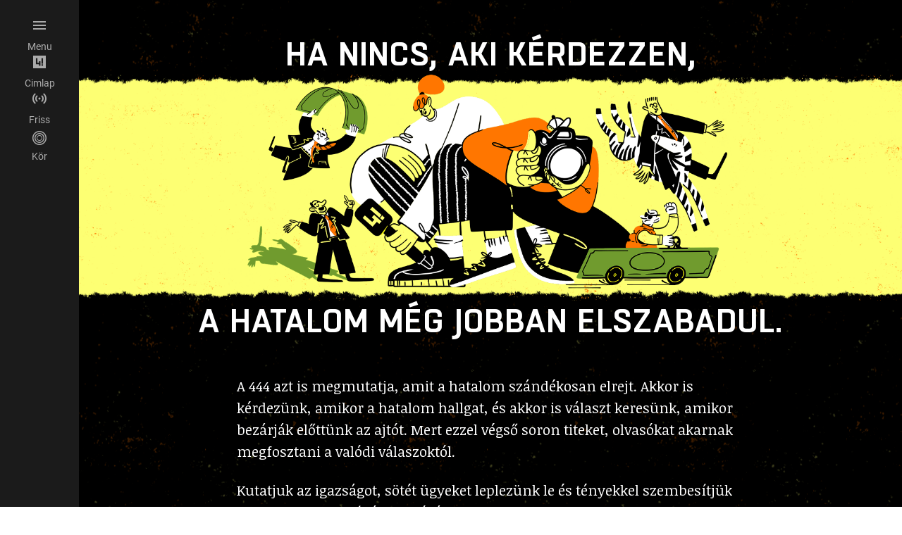

--- FILE ---
content_type: text/html; charset=utf-8
request_url: https://magyarjeti.hu/kor/csomagok?id_article=92fb04d2-e66f-5332-8f1c-1d2f20982468
body_size: 5708
content:
<!DOCTYPE html>
<html lang="hu-HU" prefix="og: http://ogp.me/ns# fb: http://ogp.me/ns/fb#">
<head>
	<title>Csomagok | 444 Kör</title>
	<meta name="description" content="444-csomagok, akár kedvezményes Qubit-előfizetéssel">
	<meta charset="UTF-8">
	<meta name="viewport" content="width=device-width, initial-scale=1, maximum-scale=1">

		<link rel="stylesheet" href="/layouts/admin/css/bootstrap.min.css" type="text/css">
		<link rel="stylesheet" href="/layouts/admin/js/jquery-ui.min.css" type="text/css">
		<script src="/layouts/admin/js/bootstrap.min.js"></script>
	<link rel="stylesheet" href="/layouts/444/dist/css/style.ce946232d7e5697889ef.css" type="text/css">
	<link rel="stylesheet" href="https://fonts.googleapis.com/css2?family=Inter&display=swap" type="text/css">
	<link href="https://fonts.googleapis.com/css2?family=Inter:wght@100;200;300;400;500;600;700;800;900&display=swap" rel="stylesheet">
	<link rel="stylesheet" href="https://fonts.googleapis.com/css?family=Source+Sans+Pro&amp;subset=latin,latin-ext" type="text/css">
	<link href="https://fonts.googleapis.com/css2?family=Material+Icons" rel="stylesheet">
	<link href="https://fonts.googleapis.com/css2?family=Noticia+Text:ital,wght@0,400;0,700;1,400;1,700&display=swap" rel="stylesheet">
	<link href="https://cdnjs.cloudflare.com/ajax/libs/flowbite/1.8.1/flowbite.min.css" rel="stylesheet">
	<script src="https://cdnjs.cloudflare.com/ajax/libs/flowbite/1.8.1/flowbite.min.js"></script>
	<link rel="stylesheet" href="/layouts/444/dist/css/tw_style.db30f8ee88e0c431cc22.css" type="text/css">

	<script type='text/javascript' src='/layouts/admin/js/jquery-1.11.1.min.js'></script>

	<meta property="og:url" content="https://magyarjeti.hu/kor/csomagok">
	<meta property="og:type" content="website">
	<meta name="twitter:card" content="summary_large_image">
		<meta property="og:title" content="Csomagok | Magyar Jeti">
		<meta name="twitter:title" content="Csomagok | Magyar Jeti">
		<meta property="og:description" content="444-csomagok, akár kedvezményes Qubit-előfizetéssel">
		<meta name="twitter:description" content="444-csomagok, akár kedvezményes Qubit-előfizetéssel">
		<meta property="og:image" content="https://assets.4cdn.hu/kraken/8DSOy0v96TE7JMAAs-og.png">
		<meta name="twitter:image" content="https://assets.4cdn.hu/kraken/8DSOy0v96TE7JMAAs-og.png">

  	<script src="/layouts/admin/js/netteForms.js"></script>
    


	    <style>
        .theme-light {
            --jeti-countdown-color: rgb(var(--color-osz));
            --jeti-countdown-title-color: rgb(var(--color-osz));
            --sidebar-bg: #1b1b1b;
            --sidebar-color: #ABABAB;
            --color-primary: 255 245 113;
            --color-on-primary: 27 27 27;
            --color-surface-container: 48 48 48;
            --body-bg: linear-gradient(rgba(0, 0, 0, 0.5), rgba(0, 0, 0, 0.5)), url('https://assets.4cdn.hu/kraken/8DSEB95fXYGk6S6Ss-og.png');
        }
    </style>

	<!-- Google Tag Manager -->
	<script>(function(w,d,s,l,i){w[l]=w[l]||[];w[l].push({'gtm.start':new Date().getTime(),event:'gtm.js'});var f=d.getElementsByTagName(s)[0],j=d.createElement(s),dl=l!='dataLayer'?'&l='+l:'';j.async=true;j.src='https://www.googletagmanager.com/gtm.js?id='+i+dl;f.parentNode.insertBefore(j,f);})(window,document,'script','dataLayer','GTM-KZVBKWD');</script>
	<!-- End Google Tag Manager -->
	<script>window.dataLayer = window.dataLayer || [];function gtag(){dataLayer.push(arguments);}</script>
</head>



<body class="444-layout-plain r444-offer r444-offer-444 showbg theme-light">
	<!-- Google Tag Manager (noscript) -->
	<noscript><iframe src="https://www.googletagmanager.com/ns.html?id=GTM-KZVBKWD" height="0" width="0" style="display:none;visibility:hidden"></iframe></noscript>
	<!-- End Google Tag Manager (noscript) -->
	<script> document.documentElement.className+=' js' </script>
		
		<div id="main-content" class="container p-0">

<div class="z-10 text-[var(--sidebar-color,black)] w-full fixed border-t border-surface-container md:border-none bottom-0 md:top-0 left-0 bg-[var(--sidebar-bg,white)] h-20 md:h-screen md:w-28 md:p-6 flex flex-row md:flex-col justify-between items-center">
  <div class="flex flex-row md:flex-col items-center justify-center w-full md:w-fit">
    <div class="flex flex-row md:flex-col gap-4 items-center justify-around text-sm w-full">

        <button class="flex flex-col gap-2 justify-center items-center md-navigation-drawer-toggle">
          <div class="w-100 w-14 h-8 flex justify-center rounded-full">
            <span class="jeti-icon">menu</span>
          </div>
          <span>Menu</span>
        </button>
        
        <a href="https://444.hu" target="_blank" class="flex flex-col gap-2 justify-center items-center">
          <div class="w-100 w-14 h-8 flex justify-center rounded-full">
            <span class="jeti-icon">444</span>
          </div>
          <span>Cimlap</span>
        </a>

        <a href="https://444.hu/stream" target="_blank" class="flex flex-col gap-2 justify-center items-center">
          <div class="w-100 w-14 h-8 flex justify-center rounded-full">
            <span class="jeti-icon">news</span>
          </div>
          <span>Friss</span>
        </a>

          <a href="/kor/csomagok" class="flex flex-col gap-2 justify-center items-center">
            <div class="w-100 w-14 h-8 flex justify-center rounded-full items-center">
              <span class="jeti-icon">kor</span>
            </div>
            <span>Kör</span>
          </a>



    </div>
  </div>
</div>

<div class="md-navigation-drawer" style="display:none;">
  <nav class="md-navigation-drawer-container">
    <div class="md-navigation-drawer-headline">Szolgáltatások</div>
      <a class="md-navigation-drawer-item" target="_blank" href="https://444.hu/kor"><span class="md-navigation-drawer-icon jeti-icon">kor</span><span>Nézz be a Körbe!</span></a>
    <div class="md-navigation-drawer-headline">Lapcsalád</div>
    <a class="md-navigation-drawer-item" target="_blank" href="https://444.hu/"><span class="md-navigation-drawer-icon jeti-icon">444</span><span>444</span></a>
    <a class="md-navigation-drawer-item" target="_blank" href="https://qubit.hu/"><span class="md-navigation-drawer-icon jeti-icon">qubit</span><span>Qubit</span></a>
    <a class="md-navigation-drawer-item" target="_blank" href="https://www.lakmusz.hu/"><span class="md-navigation-drawer-bullet"></span><span>Lakmusz</span></a>
  </nav>
</div>
			<div class="md:pl-28 max-md:pb-20 min-h-screen flex justify-center">
				<div class="w-full max-w-[100vw]">
    <h1 class="sr-only">444 Kör Csomagok</h1>
    <div class="my-6 space-y-6 sm:space-y-12 sm:my-12">
        <div class="text-center overflow-hidden">
            <p class="px-4 text-white font-bold uppercase text-[26px] leading-[34px] sm:leading-[58px] sm:text-[47px] font-boxed">HA NINCS, AKI KÉRDEZZEN,</p>
            <div class="relative">
                <img src="https://assets.4cdn.hu/kraken/8DSHYN6IJKefqJEMs-og.png" alt="sárga háttér foltos szélekkel" class="relative max-w-[initial] w-[150%] sm:w-full">
                <img src="https://assets.4cdn.hu/kraken/8DSHi7gBNEboHF81s-og.png" alt="stilizált rajzolt újságírók kérdésekkel provokálnak" class="z-10 absolute h-full left-1/2 -translate-x-1/2 bottom-0">
            </div>
            <p class="px-4 text-white font-bold uppercase text-[26px] leading-[34px] sm:leading-[58px] sm:text-[47px] font-boxed">A HATALOM MÉG JOBBAN ELSZABADUL.</p>
        </div>
        <div class="container-medium sm:gap-12 gap-6 my-6 sm:my-12 text-[18px] sm:text-[20px] leading-[28px] sm:leading-[31px]">
            <div class="space-y-6">
                <p class="font-noticia text-white">A 444 azt is megmutatja, amit a hatalom szándékosan elrejt. Akkor is kérdezünk, amikor a hatalom hallgat, és akkor is választ keresünk, amikor bezárják előttünk az ajtót. Mert ezzel végső soron titeket, olvasókat akarnak megfosztani a valódi válaszoktól.</p>
                <p class="font-noticia text-white">Kutatjuk az igazságot, sötét ügyeket leplezünk le és tényekkel szembesítjük azokat, akik eltorzítják a valóságot. Ezt csak addig tehetjük meg kompromisszumok nélkül, amíg van, aki mellénk áll.</p>
                <p class="font-noticia text-white">A te támogatásoddal maradhatunk szabadok – és kérdezhetünk tovább.</p>
            </div>
        </div>
        <div class="container-medium space-y-6">
            <div class="grid grid-cols-1 sm:grid-cols-3 gap-8 sm:gap-4">
                    <div class="relative text-on-surface pt-4 px-6 pb-6 space-y-4 bg-primary">
                        <div class="font-boxed space-y-2 text-on-surface">
                            <h3 class="uppercase text-[16px] leading-[22px] font-bold">444 belső kör</h3>
                            <div>
                                    <p class="font-semibold"><span class="text-[26px] leading-[34px] sm:text-[35px] sm:leading-[44px]">4990</span> <span class="text-[20px] leading-[27px]">Ft/hó</span></p>
                            </div>
                            <p>havidíjtól</p>
                        </div>
                        <a class="md-filled-button bg-on-primary !text-primary uppercase shape-none w-full" href="/kor/vasarlas/444_belso_kor_25?id_article=92fb04d2-e66f-5332-8f1c-1d2f20982468">Ezt választom</a>
                    </div>
                    <div class="relative text-on-surface pt-4 px-6 pb-6 space-y-4 bg-surface-container">
                        <div class="font-boxed space-y-2 text-white">
                            <h3 class="uppercase text-[16px] leading-[22px] font-bold">444 közösség</h3>
                            <div>
                                    <p class="font-semibold"><span class="text-[26px] leading-[34px] sm:text-[35px] sm:leading-[44px]">2790</span> <span class="text-[20px] leading-[27px]">Ft/hó</span></p>
                            </div>
                            <p>havidíjtól</p>
                        </div>
                        <a class="md-outlined-button !text-primary uppercase shape-none w-full" href="/kor/vasarlas/444_kozosseg_25?id_article=92fb04d2-e66f-5332-8f1c-1d2f20982468">Ezt választom</a>
                    </div>
                    <div class="relative text-on-surface pt-4 px-6 pb-6 space-y-4 bg-surface-container">
                        <div class="font-boxed space-y-2 text-white">
                            <h3 class="uppercase text-[16px] leading-[22px] font-bold">444 cikkek</h3>
                            <div>
                                    <p class="font-semibold"><span class="text-[26px] leading-[34px] sm:text-[35px] sm:leading-[44px]">2190</span> <span class="text-[20px] leading-[27px]">Ft/hó</span></p>
                            </div>
                            <p>havidíjtól</p>
                        </div>
                        <a class="md-outlined-button !text-primary uppercase shape-none w-full" href="/kor/vasarlas/444_cikkek_25?id_article=92fb04d2-e66f-5332-8f1c-1d2f20982468">Ezt választom</a>
                    </div>
            </div>
            <p class="font-noticia text-white text-center text-[16px] leading-[26px]">Az előfizetésed automatikusan megújul, de bármikor lemondhatod.</p>
        </div>
        <div class="container-medium">
<div class="text-white">
    
    <table data-offer-benefits class="table-fixed border-separate border-spacing-4 -mx-4">
            <thead>
                <tr>
                    <th class="typo-title-small"></th>
                        <th class="w-6 sm:w-[83px] max-sm:[writing-mode:sideways-lr] font-boxed text-[13px] leading-[18px] sm:text-[16px] sm:leading-[22px] sm:text-center shape-extra-small-top break-words uppercase">Belső kör</th>
                        <th class="w-6 sm:w-[83px] max-sm:[writing-mode:sideways-lr] font-boxed text-[13px] leading-[18px] sm:text-[16px] sm:leading-[22px] sm:text-center shape-extra-small-top break-words uppercase">Közösség</th>
                        <th class="w-6 sm:w-[83px] max-sm:[writing-mode:sideways-lr] font-boxed text-[13px] leading-[18px] sm:text-[16px] sm:leading-[22px] sm:text-center shape-extra-small-top break-words uppercase">Cikkek</th>
                </tr>
            </thead>
        <tbody>
                <tr>
                    <td class="font-noticia text-[14px] leading-[22px] sm:text-[18px] sm:leading-[28px] pr-4">Hozzáférsz elzárt cikkeinkhez és a reggeli hírlevélhez</td>
                        <td class="text-center">
                                <span class="jeti-icon text-[#37A51E]">done</span>
                        </td>
                        <td class="text-center">
                                <span class="jeti-icon text-[#37A51E]">done</span>
                        </td>
                        <td class="text-center">
                                <span class="jeti-icon text-[#37A51E]">done</span>
                        </td>
                </tr>
                <tr>
                    <td class="font-noticia text-[14px] leading-[22px] sm:text-[18px] sm:leading-[28px] pr-4">Kedvezményes áron aktiválhatsz Qubit+ előfizetést</td>
                        <td class="text-center">
                                <span class="jeti-icon text-[#37A51E]">done</span>
                        </td>
                        <td class="text-center">
                                <span class="jeti-icon text-[#37A51E]">done</span>
                        </td>
                        <td class="text-center">
                                <span class="jeti-icon text-[#37A51E]">done</span>
                        </td>
                </tr>
                <tr>
                    <td class="font-noticia text-[14px] leading-[22px] sm:text-[18px] sm:leading-[28px] pr-4">Kedvezményes áron vásárolhatsz a 444 Shopban</td>
                        <td class="text-center">
                                <span class="jeti-icon text-[#37A51E]">done</span>
                        </td>
                        <td class="text-center">
                                <span class="jeti-icon text-[#37A51E]">done</span>
                        </td>
                        <td class="text-center">
                                <span class="jeti-icon text-[#37A51E]">done</span>
                        </td>
                </tr>
                <tr>
                    <td class="font-noticia text-[14px] leading-[22px] sm:text-[18px] sm:leading-[28px] pr-4">Meghívunk a zárt Facebook csoportunkba</td>
                        <td class="text-center">
                                <span class="jeti-icon text-[#37A51E]">done</span>
                        </td>
                        <td class="text-center">
                                <span class="jeti-icon text-[#37A51E]">done</span>
                        </td>
                        <td class="text-center">
                                <span class="jeti-icon text-[#3B3B3B]">remove</span>
                        </td>
                </tr>
                <tr>
                    <td class="font-noticia text-[14px] leading-[22px] sm:text-[18px] sm:leading-[28px] pr-4">Megkapod Uj Péter főszerkesztő Szerdáját és a többi prémium hírlevelünket</td>
                        <td class="text-center">
                                <span class="jeti-icon text-[#37A51E]">done</span>
                        </td>
                        <td class="text-center">
                                <span class="jeti-icon text-[#37A51E]">done</span>
                        </td>
                        <td class="text-center">
                                <span class="jeti-icon text-[#3B3B3B]">remove</span>
                        </td>
                </tr>
                <tr>
                    <td class="font-noticia text-[14px] leading-[22px] sm:text-[18px] sm:leading-[28px] pr-4">Meghallgathatod prémium podcastjainkat</td>
                        <td class="text-center">
                                <span class="jeti-icon text-[#37A51E]">done</span>
                        </td>
                        <td class="text-center">
                                <span class="jeti-icon text-[#37A51E]">done</span>
                        </td>
                        <td class="text-center">
                                <span class="jeti-icon text-[#3B3B3B]">remove</span>
                        </td>
                </tr>
                <tr>
                    <td class="font-noticia text-[14px] leading-[22px] sm:text-[18px] sm:leading-[28px] pr-4">Megoszthatod elzárt cikkeinket előfizetéssel nem rendelkező ismerőseiddel</td>
                        <td class="text-center">
                                <span class="jeti-icon text-[#37A51E]">done</span>
                        </td>
                        <td class="text-center">
                                <span class="jeti-icon text-[#37A51E]">done</span>
                        </td>
                        <td class="text-center">
                                <span class="jeti-icon text-[#3B3B3B]">remove</span>
                        </td>
                </tr>
                <tr>
                    <td class="font-noticia text-[14px] leading-[22px] sm:text-[18px] sm:leading-[28px] pr-4">Kikérjük a véleményedet a 444 jövőjét érintő legfontosabb kérdésekről</td>
                        <td class="text-center">
                                <span class="jeti-icon text-[#37A51E]">done</span>
                        </td>
                        <td class="text-center">
                                <span class="jeti-icon text-[#3B3B3B]">remove</span>
                        </td>
                        <td class="text-center">
                                <span class="jeti-icon text-[#3B3B3B]">remove</span>
                        </td>
                </tr>
                <tr>
                    <td class="font-noticia text-[14px] leading-[22px] sm:text-[18px] sm:leading-[28px] pr-4">Meghívhatod egy családtagodat a 444 közösségébe (Egy előfizetés, két hozzáférés)</td>
                        <td class="text-center">
                                <span class="jeti-icon text-[#37A51E]">done</span>
                        </td>
                        <td class="text-center">
                                <span class="jeti-icon text-[#3B3B3B]">remove</span>
                        </td>
                        <td class="text-center">
                                <span class="jeti-icon text-[#3B3B3B]">remove</span>
                        </td>
                </tr>
                <tr>
                    <td class="font-noticia text-[14px] leading-[22px] sm:text-[18px] sm:leading-[28px] pr-4">Meghívunk a 444 Klub zártkörű estjeire</td>
                        <td class="text-center">
                                <span class="jeti-icon text-[#37A51E]">done</span>
                        </td>
                        <td class="text-center">
                                <span class="jeti-icon text-[#3B3B3B]">remove</span>
                        </td>
                        <td class="text-center">
                                <span class="jeti-icon text-[#3B3B3B]">remove</span>
                        </td>
                </tr>
        </tbody>
    </table>
</div>        </div>
        <div class="container-medium">
            <div class="grid gap-[2px] text-[16px] sm:text-[18px] leading-[25px] sm:leading-[28px]" data-accordion="collapse">
                    <div class="bg-surface-container font-noticia">
                        <h2 class="m-0">
                            <button class="text-[16px] sm:text-[20px] leading-[25px] sm:leading-[31px] text-white text-left w-full bg-surface-container flex items-center min-h-16 justify-between gap-4 pl-6 pr-3 py-4"
                                    data-toggle="collapse"
                                    data-accordion-target="#accordion-faq-body-0"
                                    type="button">
                                <span>Elakadtam az előfizetéssel, segítsetek.</span>
                                <span class="jeti-icon" data-accordion-icon>chevron_down</span>
                            </button>
                        </h2>
                        <div id="accordion-faq-body-0"
                            class="text-[16px] sm:text-[20px] leading-[25px] sm:leading-[31px] hidden bg-surface-container py-4 px-6 text-white">Ha elakadtál a vásárlásban, kérjük, ellenőrizd, hogy van-e megfelelő fedezet a bankkártyádon, PayPal-odon, vagy nincsenek-e túl erős limitek beállítva rá. Ha látszólag minden rendben, és így sem sikerül előfizetned, érdemes később újra próbálkoznod, vagy írj nekünk az <a class="underline" href="/cdn-cgi/l/email-protection#2b4e474a404a4f5f4a466b464a4c524a59414e5f4205435e"><span class="__cf_email__" data-cfemail="2d48414c464c49594c406d404c4a544c5f47485944034558">[email&#160;protected]</span></a> címre és segítünk.</div>
                    </div>
                    <div class="bg-surface-container font-noticia">
                        <h2 class="m-0">
                            <button class="text-[16px] sm:text-[20px] leading-[25px] sm:leading-[31px] text-white text-left w-full bg-surface-container flex items-center min-h-16 justify-between gap-4 pl-6 pr-3 py-4"
                                    data-toggle="collapse"
                                    data-accordion-target="#accordion-faq-body-1"
                                    type="button">
                                <span>Hogyan lesz felhasználói fiókom?</span>
                                <span class="jeti-icon" data-accordion-icon>chevron_down</span>
                            </button>
                        </h2>
                        <div id="accordion-faq-body-1"
                            class="text-[16px] sm:text-[20px] leading-[25px] sm:leading-[31px] hidden bg-surface-container py-4 px-6 text-white">Ha még nem csatlakoztál a KÖR programunkhoz, az előfizetés során kell megadnod egy email címet, ezzel fogsz tudni később belépni a fiókodba. De ha szeretnél, <a class="underline" href="/regisztracio">ezen a linken</a> külön is készíthetsz magadnak egyet.</div>
                    </div>
                    <div class="bg-surface-container font-noticia">
                        <h2 class="m-0">
                            <button class="text-[16px] sm:text-[20px] leading-[25px] sm:leading-[31px] text-white text-left w-full bg-surface-container flex items-center min-h-16 justify-between gap-4 pl-6 pr-3 py-4"
                                    data-toggle="collapse"
                                    data-accordion-target="#accordion-faq-body-2"
                                    type="button">
                                <span>Az előfizetésem megújul? Lemondhatom?</span>
                                <span class="jeti-icon" data-accordion-icon>chevron_down</span>
                            </button>
                        </h2>
                        <div id="accordion-faq-body-2"
                            class="text-[16px] sm:text-[20px] leading-[25px] sm:leading-[31px] hidden bg-surface-container py-4 px-6 text-white">Az előfizetéseink alapból megújulók, de bármikor lemondhatod őket egy kattintással. Ehhez lépj be a profilodra, ott kattints az előfizetések menüre, majd a lemondás gombra.</div>
                    </div>
                    <div class="bg-surface-container font-noticia">
                        <h2 class="m-0">
                            <button class="text-[16px] sm:text-[20px] leading-[25px] sm:leading-[31px] text-white text-left w-full bg-surface-container flex items-center min-h-16 justify-between gap-4 pl-6 pr-3 py-4"
                                    data-toggle="collapse"
                                    data-accordion-target="#accordion-faq-body-3"
                                    type="button">
                                <span>Már van előfizetésem, de nagyobb csomagra váltanék. Mit tegyek?</span>
                                <span class="jeti-icon" data-accordion-icon>chevron_down</span>
                            </button>
                        </h2>
                        <div id="accordion-faq-body-3"
                            class="text-[16px] sm:text-[20px] leading-[25px] sm:leading-[31px] hidden bg-surface-container py-4 px-6 text-white">Bármikor választhatsz az aktuális csomagodnál nagyobb előfizetést. Ehhez nem kell megvárnod a jelenlegi előfizetésed lejáratát: ha a csomagok oldalon nagyobb csomagot választasz, a váltás azonnali lesz, a fizetés során pedig a korábbi csomagodból hátralévő napok értékét automatikusan levonjuk a nagyobb csomag díjából.</div>
                    </div>
                    <div class="bg-surface-container font-noticia">
                        <h2 class="m-0">
                            <button class="text-[16px] sm:text-[20px] leading-[25px] sm:leading-[31px] text-white text-left w-full bg-surface-container flex items-center min-h-16 justify-between gap-4 pl-6 pr-3 py-4"
                                    data-toggle="collapse"
                                    data-accordion-target="#accordion-faq-body-4"
                                    type="button">
                                <span>Módosítanám az előfizetéshez használt kártyaadatokat. Hogyan tehetem ezt meg?</span>
                                <span class="jeti-icon" data-accordion-icon>chevron_down</span>
                            </button>
                        </h2>
                        <div id="accordion-faq-body-4"
                            class="text-[16px] sm:text-[20px] leading-[25px] sm:leading-[31px] hidden bg-surface-container py-4 px-6 text-white">Az előfizetéshez használt bankkártya adatait módosítani egy új előfizetői tranzakció indításával tudod, ahol megadva az új kártya adatait, a fordulónapon már azzal fog megújulni a tagságod.</div>
                    </div>
            </div>
        </div>
    </div>
				</div>
			</div>
		</div>

	<script data-cfasync="false" src="/cdn-cgi/scripts/5c5dd728/cloudflare-static/email-decode.min.js"></script><script src="/layouts/admin/js/nette-ajax/nette.ajax.js"></script>
	<script>
		$(function () {
			$.nette.init();

			var link = document.querySelector("link[rel~='icon']");
			if (!link) {
				link = document.createElement('link');
				link.rel = 'icon';
				document.head.appendChild(link);
			}

			if (window.location.pathname.includes('/kor/')) {
				link.href = 'https://cdn.444r.cloud/assets/favicon.59a582e6612fdac3b572.svg';
			} else if (window.location.pathname.includes('/qubitplusz/')) {
				link.href = 'https://cdn.qubitr.cloud/assets/favicon.941c41679e944dc21ec5.svg'
			}

			

			window.hideAlerts = setTimeout(function(){
				$(".alert").addClass('hidden-alert');
			}, $(".alert").length * 7500);
		});

		Nette.showFormErrors = function(form, errors) {
			$(form)
				.find('.has-error').removeClass('has-error');
			$(form)
				.find('.help-block.error').remove();
			for (var i = 0; i < errors.length; i++) {
				var elem = errors[i].element,
					message = errors[i].message;
			  var $wrapper = $(elem).closest('.form-group');
				var $parent = $(elem).closest('div:not(.control-wrapper)');
				var $error = $('<div/>', {'class':'help-block error'});

				$wrapper.addClass('has-error');
				$error.text(message).appendTo($parent);

			}
		};

	</script>

	


	<script type='module' src='/layouts/444/dist/js/global.9845af5824892314a028.js'></script>
	<script type='module' src='/layouts/444/dist/js/navigation.2be67326708062a56755.js'></script>
</body>
</html>


--- FILE ---
content_type: text/css
request_url: https://magyarjeti.hu/layouts/444/dist/css/style.ce946232d7e5697889ef.css
body_size: 12872
content:
:root{--jeti-countdown-color: #d9e021;--jeti-offer-description-bg: #475a31;--jeti-offer-description-color: #ffffff;--jeti-hero-bg: #98c16d;--jeti-btn-primary-bg: #fcee21;--jeti-btn-primary-color: #080808;--jeti-package-underline-bg: #6dfa47;--body-bg: #f0f0f0}@font-face{font-family:"Boxed";src:url(/layouts/444/dist/fonts/c3ced6499d6c178d8a66.eot);src:local("Boxed Regular"),local("BoxedRegular"),url(/layouts/444/dist/fonts/c3ced6499d6c178d8a66.eot?#iefix) format("embedded-opentype"),url(/layouts/444/dist/fonts/3f566c36fe363a17ca06.woff) format("woff"),url(/layouts/444/dist/fonts/027de0b06fe12f9cd97f.ttf) format("truetype");font-weight:500;font-style:normal;font-display:swap}@font-face{font-family:"Boxed";src:url(/layouts/444/dist/fonts/c3ced6499d6c178d8a66.eot);src:local("Boxed Regular"),local("BoxedRegular"),url(/layouts/444/dist/fonts/c3ced6499d6c178d8a66.eot?#iefix) format("embedded-opentype"),url(/layouts/444/dist/fonts/3f566c36fe363a17ca06.woff) format("woff"),url(/layouts/444/dist/fonts/027de0b06fe12f9cd97f.ttf) format("truetype");font-weight:400;font-style:normal;font-display:swap}@font-face{font-family:"Boxed";src:url(/layouts/444/dist/fonts/6b31d0da8afe98e81fd5.eot);src:local("Boxed Semibold"),local("BoxedSemibold"),url(/layouts/444/dist/fonts/6b31d0da8afe98e81fd5.eot?#iefix) format("embedded-opentype"),url(/layouts/444/dist/fonts/7045f9f0adbe00f3b9c5.woff) format("woff"),url(/layouts/444/dist/fonts/e2490da135b02bf9a8de.ttf) format("truetype");font-weight:600;font-style:normal}@font-face{font-family:"Boxed";src:url(/layouts/444/dist/fonts/10eda210081012568f1c.eot);src:local("Boxed ExtraLight"),local("BoxedExtraLight"),url(/layouts/444/dist/fonts/10eda210081012568f1c.eot?#iefix) format("embedded-opentype"),url(/layouts/444/dist/fonts/e2246dc1a81df1b18166.woff) format("woff"),url(/layouts/444/dist/fonts/75646855ca525645fb2d.ttf) format("truetype");font-weight:200;font-style:normal}@font-face{font-family:"Boxed";src:url(/layouts/444/dist/fonts/ccacfe81cbb3945fb429.eot);src:local("Boxed Light"),local("BoxedLight"),url(/layouts/444/dist/fonts/ccacfe81cbb3945fb429.eot?#iefix) format("embedded-opentype"),url(/layouts/444/dist/fonts/9751d6fac5b32cdbad6f.woff) format("woff"),url(/layouts/444/dist/fonts/628d261dc1b5a6964cd3.ttf) format("truetype");font-weight:300;font-style:normal}@font-face{font-family:"Roboto";font-weight:400;font-style:normal;src:url(/layouts/444/dist/fonts/fc2b5060f7accec5cf74.ttf) format("truetype")}@font-face{font-family:"Roboto";font-weight:700;font-style:normal;src:url(/layouts/444/dist/fonts/cf56c1b149d0a5e8d7c6.ttf) format("truetype")}@font-face{font-family:"Roboto";font-weight:400;font-style:normal;src:url(/layouts/444/dist/fonts/fc2b5060f7accec5cf74.ttf) format("truetype")}@font-face{font-family:"Roboto";font-weight:700;font-style:normal;src:url(/layouts/444/dist/fonts/f80816a5455d171f948d.ttf) format("truetype")}@font-face{font-family:"Roboto";font-weight:400;font-style:italic;src:url(/layouts/444/dist/fonts/87f3afe16a8c3c370634.ttf) format("truetype")}@font-face{font-family:"Roboto";font-weight:700;font-style:italic;src:url(/layouts/444/dist/fonts/87d61cea6fe1d235d4a8.ttf) format("truetype")}@font-face{font-family:"Roboto";font-weight:300;font-style:normal;src:url(/layouts/444/dist/fonts/333da16a3f3cc391d087.ttf) format("truetype")}@font-face{font-family:"Roboto";font-weight:300;font-style:italic;src:url(/layouts/444/dist/fonts/c590382422f2742d788b.ttf) format("truetype")}@font-face{font-family:"Roboto";font-weight:500;font-style:normal;src:url(/layouts/444/dist/fonts/7c8d04cd831df3033c8a.ttf) format("truetype")}@font-face{font-family:"Roboto";font-weight:500;font-style:italic;src:url(/layouts/444/dist/fonts/82736aaa11c64709055f.ttf) format("truetype")}@font-face{font-family:"Roboto";font-weight:100;font-style:normal;src:url(/layouts/444/dist/fonts/a732a12eb07742232407.ttf) format("truetype")}@font-face{font-family:"Roboto";font-weight:100;font-style:italic;src:url(/layouts/444/dist/fonts/9d2ca34eae96e77c6eef.ttf) format("truetype")}@font-face{font-family:"MegaMan";font-weight:400;font-style:normal;src:url(/layouts/444/dist/fonts/a56dc68147b10df7e378.ttf) format("truetype")}body{font-family:"Inter"}.jquery-modal{padding:0 !important}.backdrop{background:radial-gradient(circle closest-side, #fcee21 0%, #000000 100%);height:100%;width:100%;display:block;opacity:.6}@media(max-width: 480px){.backdrop{background:radial-gradient(circle farthest-side, #fcee21 0%, #000000 100%)}}.bday-image .backdrop{background:linear-gradient(0deg, rgba(0, 0, 0, 0.5), rgba(0, 0, 0, 0.5)),rgba(0,0,0,0)}.offer-444-image .backdrop{background:linear-gradient(180deg, rgba(153, 165, 84, 0.2) 24.48%, rgba(224, 240, 123, 0.14) 100%) !important}.help-block{color:#ff2a2a !important;margin-bottom:-5px !important}.btn{display:flex;justify-content:center;align-items:center;min-height:48px;border:0;border-radius:2px;outline:none;font-size:20px;font-family:"Roboto",sans-serif;font-weight:600;text-transform:uppercase;white-space:break-spaces}.btn.btn-default{width:100%;color:#080808;font-size:16px;line-height:1.5;min-height:auto;padding:8px 16px;background-color:#dbdbdb}.btn.btn-primary{background:var(--jeti-btn-primary-bg);color:var(--jeti-btn-primary-color)}.btn.btn-secondary{background-color:#080808;color:#fff}.btn.btn-tertiary{background-color:#dbdbdb}.btn.btn-mail{background-color:#ffff73;color:#080808;min-height:auto;font-family:"Roboto",sans-serif;padding:8px 10px;margin-top:16px;display:flex}.btn.btn-mail span{font-size:21px;margin-right:15.5px}.btn.disabled{opacity:1;background-color:#e7e7e7;color:#080808}.copyright{flex-grow:0;width:100%;padding:16px 5px;text-align:center;color:#080808;font-family:"Inter",sans-serif;font-size:14px}@media(max-width: 360px){.copyright{font-size:12px;letter-spacing:-1px}}body.showbg .copyright{color:#fff}.background-image{position:fixed;left:0;right:0;top:0;background-position:center;bottom:0;background-color:#f5f5f5;background-size:cover;z-index:-1;display:none}body.showbg .background-image{display:block}h1{font-weight:600}.card{padding:24px 32px;background-color:#fff;border:1px solid #dbdbdb}.yellow-card{padding:24px 32px;text-align:center;background:#ffff73;background:radial-gradient(circle, rgb(255, 255, 115) 0%, rgb(252, 238, 33) 100%);box-shadow:0 4px 6px 0 rgba(0,0,0,.2)}.yellow-card h2{margin:0;margin-bottom:16px;color:#080808;font-weight:700;font-family:"Roboto",sans-serif}@media(max-width: 480px){.yellow-card h2{font-size:18px !important}}.yellow-card span{font-size:14px;font-weight:400;color:#080808;font-family:"Inter",sans-serif}.yellow-card .btn{margin-top:24px}.alert-wrapper{position:fixed;top:25px;right:25px;max-width:650px;z-index:10000}.alert-wrapper .alert{padding:20px 24px;background-color:#ffff73;color:#080808;font-size:16px;box-shadow:0 2px 4px 0 rgba(0,0,0,.2);z-index:100000;transition:all .3s ease-in-out;margin-top:0;opacity:1}@media(max-width: 360px){.alert-wrapper .alert{top:200px}}@media(max-width: 768px){.alert-wrapper .alert{width:90%}}.alert-wrapper .alert.hidden-alert{margin-top:-20px;opacity:0;pointer-events:none}.label-info{padding:0;font-weight:600;text-decoration:underline;background-color:rgba(0,0,0,0);font-family:"Inter",sans-serif;font-size:14px}body{display:flex;flex-direction:column;position:relative;min-height:100vh;justify-content:space-between}body #main-content{max-width:100%;flex-grow:1}.spacer{height:48px}.submenu+.spacer{height:88px}h1{font-size:36px}@media(max-width: 480px){h1{font-size:23px}}h2{font-size:18px}@media(max-width: 480px){h2{font-size:14px}}.log-form{position:relative}.log-form .title{margin-bottom:27px;margin-top:27px;text-align:center;font-size:34px;color:#080808;font-family:"Roboto",sans-serif}.showbg .log-form .title{color:#fff}@media(max-width: 480px){.log-form .title{margin-top:15px;margin-bottom:15px;font-size:23px;line-height:1.522}}@media(min-width: 480px)and (max-width: 768px){.log-form .title{margin-top:15px;margin-bottom:15px;font-size:28px;line-height:1.522}}.log-form.register .title{margin-top:31px;margin-bottom:15px;letter-spacing:-0.3px}@media(max-width: 480px){.log-form.register .title{margin-top:12px}}@media(max-width: 768px){.log-form.register .title{margin-top:24px}}.log-form.register .subtitle{margin-top:-6px;margin-bottom:31px;text-align:center;font-size:13px;font-weight:400;color:#080808;letter-spacing:-0.2px}.showbg .log-form.register .subtitle{color:#fff}@media(max-width: 480px){.log-form.register .subtitle{margin-bottom:26px}}form .form-group input.btn{font-size:20px}form .form-control:focus{box-shadow:none;border-color:rgba(0,0,0,0)}.with-account{padding:26px 0}.with-account a{color:#fff;font-weight:bold;font-size:16px;line-height:1.25;text-decoration:underline}.with-account a:hover{text-decoration:none}a{color:#080808;text-decoration:underline}a.btn{text-decoration:none}a.btn-green{background-color:#fcee21}.modal-wrapper{position:fixed;left:0;top:0;width:100%;height:100%;overflow:auto;background-color:rgba(0,0,0,.8);z-index:10000;opacity:1;display:flex;justify-content:center}.modal-wrapper .close-modal{display:inline}.modal-wrapper .close-modal.btn-block{display:block}.modal-wrapper.closed{opacity:0;pointer-events:none}.modal-wrapper.closed .remove-modal{transform:translateY(-20px)}.modal-wrapper .modal-content{display:flex;flex-direction:column;background:#fff;color:#080808;padding:40px;max-width:409px;width:100%;margin:0 auto;transform:translateY(0);align-self:center}.modal-wrapper .modal-content h2,.modal-wrapper .modal-content h3{color:#080808}.modal-wrapper .modal-content .title{margin-bottom:16px;font-family:"Roboto",sans-serif;font-size:36px;text-align:center;font-weight:600;letter-spacing:-0.73px}@media(max-width: 480px){.modal-wrapper .modal-content .title{margin-top:0;font-size:23px !important;line-height:1.522}}.modal-wrapper .modal-content .sub-title{margin-bottom:56px;font-family:"Inter",sans-serif;font-size:18px;text-align:center}.modal-wrapper .modal-content .buttons{display:flex;justify-content:center}@media(max-width: 500px){.modal-wrapper .modal-content .buttons{flex-flow:column}.modal-wrapper .modal-content .buttons .btn{min-width:100%}.modal-wrapper .modal-content .buttons .btn:first-child{margin-bottom:24px}}.modal-wrapper .modal-content .buttons .btn{max-width:200px;width:100%;color:#fff}.modal-wrapper .modal-content .buttons .btn-error{margin-right:20px;background-color:#f22828}.modal-wrapper .modal-content .btn-tertiary{background-color:#080808;color:#fff;opacity:1}.modal-wrapper .modal-content form{padding:0}.modal-wrapper .overlay{position:fixed;top:0;bottom:0;left:0;right:0}.r444-salesfunnel-error #main-content{margin-top:40px}.print-changeuseraddressrequest #main-content{margin-top:40px}.print-changeuseraddressrequest #main-content .page-header h1{color:#080808}pre.tracy-dump{z-index:99999}.form-group.checkbox-wrapper .control-wrapper{display:flex;align-items:center}input[type=checkbox].switch{width:31px;height:14px;background:#d3d3d3;display:inline-block;border-radius:10px;position:relative;cursor:pointer;margin:4px 10px 4px 0px;-webkit-appearance:none;-moz-appearance:none;appearance:none;flex-shrink:0;border:1px solid #d3d3d3}input[type=checkbox].switch+label{cursor:pointer;font-weight:400;font-size:12px;margin-bottom:0;color:#080808}input[type=checkbox].switch:focus{outline:none}input[type=checkbox].switch:after{content:"";display:inline-block;width:20px;height:20px;background:#fff;border-radius:50%;position:absolute;top:-4px;left:5px;transition:all .2s;transform:translateX(-50%);box-shadow:0 1px 1px rgba(0,0,0,.14),0 2px 1px -1px rgba(0,0,0,.12),0 1px 4px rgba(0,0,0,.2)}input[type=checkbox].switch:before{background:#d3d3d3}input[type=checkbox].switch:active:before{opacity:0}input[type=checkbox].switch:checked{background:#fcee21;border-color:#fcee21}input[type=checkbox].switch:checked:after{left:26px;background:#fff}input[type=checkbox].switch:disabled{opacity:.4;cursor:not-allowed}.menu{display:flex;justify-content:space-between;align-items:center;position:fixed;top:0;left:0;width:100%;height:48px;padding:0;background-color:#000;z-index:10000}.menu .menu-wrapper{position:relative}.menu .menu-wrapper.open .hamburger{z-index:1}.menu .menu-wrapper.open .menu-list{display:block}.menu .menu-wrapper.open .menu-bg{display:block}.menu .menu-wrapper .menu-bg{display:none;position:fixed;top:0;left:0;right:0;bottom:0}.menu .menu-wrapper .menu-list{display:none;position:absolute;top:100%;left:0;background:#000;color:#fff;padding:27px;margin-left:-27px}.menu .menu-wrapper .menu-list a{display:block;color:#fff;padding:5px 0;text-decoration:none}.menu .menu-wrapper .menu-list{background:#fff;padding:0px;width:889px;height:100vh;box-shadow:1px 1px 5px 1px rgba(0,0,0,.15)}.menu .menu-wrapper .menu-list .scroll-container{height:100%;overflow-y:scroll;scrollbar-width:none;-ms-overflow-style:none}.menu .menu-wrapper .menu-list .scroll-container::-webkit-scrollbar{width:0;height:0}.menu .menu-wrapper .menu-list .scroll-container .menu-container{display:grid;grid-template-columns:repeat(4, 1fr);font-size:16px}.menu .menu-wrapper .menu-list .scroll-container .menu-container .section{border-bottom:1px solid #ececec;border-right:1px solid #ececec;padding:16px 0px}.menu .menu-wrapper .menu-list .scroll-container .menu-container .section-title{padding:8px 0px 8px 27px;text-transform:uppercase;color:#777;font-size:12.3px;font-family:"Boxed",helvetica neue,Helvetica,Roboto,Arial,sans-serif;letter-spacing:1px;line-height:1.2;font-weight:300}.menu .menu-wrapper .menu-list .scroll-container .menu-container .section ul{padding:0px;margin:0}.menu .menu-wrapper .menu-list .scroll-container .menu-container .section ul li{list-style:none}.menu .menu-wrapper .menu-list .scroll-container .menu-container .section ul li a{padding:8px 18px;padding-left:27px;display:flex;align-items:center;font-family:"Boxed",helvetica neue,Helvetica,Roboto,Arial,sans-serif;font-size:18px;line-height:1.36;color:#080808;text-decoration:none;font-weight:bold}.menu .menu-wrapper .menu-list .scroll-container .menu-container .section ul li a:hover{background-color:#ececec}.menu .menu-wrapper .menu-list .scroll-container .menu-container .section ul li a .icon{width:24px;height:24px;margin-right:16px}.menu .menu-wrapper .menu-list .scroll-container .menu-container .section ul li a .initials-icon{background-color:hsla(40,3%,77.5%,.79);background-image:linear-gradient(rgba(0, 0, 0, 0.1), rgba(0, 0, 0, 0.15));background-image:linear-gradient(to bottom, rgba(0, 0, 0, 0.1), rgba(0, 0, 0, 0.15));box-shadow:.5px .5px 1px 1px rgba(0,0,0,.1);display:flex;justify-content:center;align-items:flex-start;border-radius:12px;padding:2.6px 4px;font-size:14px;font-weight:300;margin-right:15px;min-width:24px;min-height:24px}.menu .menu-wrapper .menu-list .scroll-container .menu-container .section ul li a .initials-icon.ro{background-color:hsla(166,100%,77.5%,.79);background-image:linear-gradient(rgba(0, 0, 0, 0.1), rgba(0, 0, 0, 0.15));background-image:linear-gradient(to bottom, rgba(0, 0, 0, 0.1), rgba(0, 0, 0, 0.15))}.menu .menu-wrapper .menu-list .scroll-container .menu-container .section ul li a .initials-icon.hf{background-color:hsla(181,100%,77.5%,.79);background-image:linear-gradient(rgba(0, 0, 0, 0.1), rgba(0, 0, 0, 0.15));background-image:linear-gradient(to bottom, rgba(0, 0, 0, 0.1), rgba(0, 0, 0, 0.15))}.menu .menu-wrapper .menu-list .scroll-container .menu-container .section ul li a .initials-icon.at{background-color:hsla(45,100%,77.5%,.79);background-image:linear-gradient(rgba(0, 0, 0, 0.1), rgba(0, 0, 0, 0.15));background-image:linear-gradient(to bottom, rgba(0, 0, 0, 0.1), rgba(0, 0, 0, 0.15))}.menu .menu-wrapper .menu-list .scroll-container .menu-container .section ul li a .initials-icon.dr{background-color:hsla(208,64%,77.5%,.79);background-image:linear-gradient(rgba(0, 0, 0, 0.1), rgba(0, 0, 0, 0.15));background-image:linear-gradient(to bottom, rgba(0, 0, 0, 0.1), rgba(0, 0, 0, 0.15))}.menu .menu-wrapper .menu-list .scroll-container .menu-container .section ul li a .initials-icon.ge{background-color:hsla(0,64%,77.5%,.79);background-image:linear-gradient(rgba(0, 0, 0, 0.1), rgba(0, 0, 0, 0.15));background-image:linear-gradient(to bottom, rgba(0, 0, 0, 0.1), rgba(0, 0, 0, 0.15))}.menu .menu-wrapper .menu-list .scroll-container .menu-container .section ul li a .initials-icon.ba{background-color:hsla(34,89%,77.5%,.79);background-image:linear-gradient(rgba(0, 0, 0, 0.1), rgba(0, 0, 0, 0.15));background-image:linear-gradient(to bottom, rgba(0, 0, 0, 0.1), rgba(0, 0, 0, 0.15))}.menu .menu-wrapper .menu-list .scroll-container .menu-container .section ul li a .initials-icon.vp{background-color:hsla(181,100%,77.5%,.79);background-image:linear-gradient(rgba(0, 0, 0, 0.1), rgba(0, 0, 0, 0.15));background-image:linear-gradient(to bottom, rgba(0, 0, 0, 0.1), rgba(0, 0, 0, 0.15))}.menu .menu-wrapper .menu-list .scroll-container .menu-container .section.with-subsections .sub-section{border-bottom:1px solid #ececec;padding:16px 0px}.menu .menu-wrapper .menu-list .scroll-container .menu-container .section.with-subsections .sub-section:first-child{padding-top:0}.menu .menu-wrapper .menu-list .scroll-container .menu-container .section.with-subsections .sub-section:last-child{border-bottom:0px}@media all and (max-width: 888px){.menu .menu-wrapper .menu-list{top:-41px}.menu .menu-wrapper .menu-list .scroll-container .menu-container{grid-template-columns:repeat(1, 1fr);padding-bottom:48px;padding-top:16px}}.menu .left{margin-left:27px;min-width:50px}.menu .left .hamburger{position:relative;cursor:pointer;display:flex;flex-flow:column;width:48px;height:48px;justify-content:center;align-items:center;margin-left:-27px}.menu .left .hamburger:hover{background-color:#464646;cursor:pointer}.menu .left .hamburger svg{height:24px !important;width:24px !important}.menu .left .hamburger svg .path{fill:#fff !important}.menu .left .hamburger.active{background-color:#fff}.menu .left .hamburger.active svg .path{fill:#080808 !important}.menu .logo img{height:20px}.menu .right{display:flex;flex-flow:row;justify-content:flex-end;align-items:center;min-width:50px;height:100%}.menu .right .search{height:18px;width:18px;margin-right:30px}.menu .right .profile{display:flex;justify-content:center;align-items:center;height:48px;width:48px}.menu .right .profile:hover{background-color:#464646;cursor:pointer}.menu .right .profile svg{height:24px !important;width:24px !important}.menu .right .profile svg path{fill:#fff !important}.menu .right .profile.active{background-color:#fff}.menu .right .profile.active svg path{fill:#080808 !important}.menu a.header-cart{background:#ea6042;color:#fff;text-decoration:none;position:relative;padding:11px;max-height:100%}.menu a.header-cart .count{position:absolute;background:#080808;right:6px;top:6px;min-width:12px;height:12px;border-radius:6px;text-align:center;font-size:9px;display:block}.menu a.header-cart :hover{color:#fff;text-decoration:none}.bottom-menu{display:none;width:100%;height:56px;position:fixed;bottom:0px;background-color:#dedede;z-index:10001}.bottom-menu ul{padding:0px;margin:0px;display:flex;justify-content:space-between;height:100%}.bottom-menu ul li{list-style:none;flex:1 1 0}.bottom-menu ul li a{display:flex;flex-direction:column;align-items:center;justify-content:center;height:100%;font-family:"Boxed",helvetica neue,Helvetica,Roboto,Arial,sans-serif;font-weight:300;font-size:13px;color:#080808;text-decoration:none;cursor:pointer}.bottom-menu ul li a:hover{background-color:#ededed}.bottom-menu ul li a:focus{background-color:#a6d7e9}.bottom-menu ul li a .icon{width:24px;height:24px;margin-bottom:5px}.profile-menu-backdrop{position:absolute;top:0;right:0;width:100%;height:100%;z-index:1;display:none}.profile-menu-backdrop.open{display:block}.profile-menu-container{width:288px;box-shadow:0px 5px 15px 1px rgba(0,0,0,.25);font-family:"Boxed",helvetica neue,Helvetica,Roboto,Arial,sans-serif;display:none;position:absolute;top:100%;right:0;background:#fff;color:#080808}.profile-menu-container .top{display:flex;flex-direction:column;align-items:center;padding:32px 15px 15px 15px;border-bottom:1px solid #e0e0e0;font-size:22px;font-weight:300}.profile-menu-container .top .profile-pic-container{width:96px;height:96px;border-radius:50%;overflow:hidden;margin-bottom:15px}.profile-menu-container .top .profile-pic-container .profile-image{width:100%;height:100%;-o-object-fit:cover;object-fit:cover;fill:#dadada}.profile-menu-container .top .profile-pic-container .profile-image svg path{fill:#e0e0e0 !important}.profile-menu-container .bottom{display:flex;flex-direction:column;align-items:center;padding:32px 14px;font-size:14px;font-weight:200;line-height:1.2}.profile-menu-container .bottom .button{background-color:rgba(0,0,0,0);border:1px solid #000;padding:0px 16px;margin-bottom:16px;font-size:14px;text-transform:uppercase;line-height:36px;cursor:pointer;font-weight:bold;letter-spacing:1.3px;color:#080808;text-decoration:none}.profile-menu-container .bottom .button.logout{margin:0}.profile-menu-container.open{display:block}@media all and (max-width: 888px){.bottom-menu{display:block}.bottom-menu ul li a:focus,.bottom-menu ul li a.active{background-color:#ededed}.menu .left .hamburger{display:none}.menu .right .profile{display:none}.profile-menu-container{display:none}.profile-menu-container.open{display:none}}.submenu{position:fixed;display:flex;justify-content:center;top:48px;left:0;width:100vw;background-color:#fff;box-shadow:0 4px 6px 0 rgba(0,0,0,.1);z-index:1000}.submenu .menus{display:flex;align-items:center;height:100%;max-width:100%;overflow:auto hidden}.submenu .menus .menu-item{font-size:14px;font-family:"Inter",sans-serif;color:#080808;font-weight:600;text-decoration:none;line-height:32px}.submenu .menus .menu-item.active{margin-top:4px;border-bottom:4px solid #080808}.submenu .menus .menu-item:not(:last-child){margin-right:16px}.submenu .menus .menu-item:first-child{padding-left:16px}.submenu .menus .menu-item:last-child{padding-right:16px}@media(max-width: 300px){.submenu{height:auto}.submenu .menus{flex-flow:column;align-items:center}.submenu .menus .menu-item{margin-right:0 !important;margin-bottom:5px}}.faq{background-color:#e7e7e7;color:#080808;z-index:1;position:relative}.faq .btn-secondary{margin-top:18px}.faq .payment-icons{display:flex;justify-content:center;margin:100px 0px 48px -15px}@media(max-width: 680px){.faq .payment-icons{flex-direction:column}}.faq .payment-icons>a,.faq .payment-icons>img{align-self:center;height:34px;margin:0 20px}@media(max-width: 680px){.faq .payment-icons>a,.faq .payment-icons>img{margin:0 0 20px}}.faq .payment-icons img{max-height:34px;max-width:100%}.faq .faq-wrapper{margin-top:32px}.faq .faq-wrapper .question-wrapper{background-color:#fff;border-bottom:1px solid #dbdbdb;padding:15px 15px}.faq .faq-wrapper .question-wrapper .question{cursor:pointer;position:relative;font-size:20px;font-weight:600;font-family:"Boxed",sans-serif;letter-spacing:-0.5px;padding-right:25px}.faq .faq-wrapper .question-wrapper .question .toggles{position:absolute;top:4px;right:0;transition:all .2s}.faq .faq-wrapper .question-wrapper .answer-inner{padding:22px 0 9px}.faq .faq-wrapper .question-wrapper .answer{max-height:0;font-size:14px;font-family:"Boxed",sans-serif;transition:max-height .2s ease-in-out;overflow:hidden}.faq .faq-wrapper .question-wrapper.open .toggles{transform:rotateZ(45deg)}.footer{background-color:#080808;width:100%;display:flex;flex-direction:column;align-items:center;color:#fff;font-family:Boxed,helvetica neue,Helvetica,Roboto,Arial,sans-serif;font-weight:300;overflow:hidden;padding:32px 0}.footer .first-row{text-align:center;line-height:24px}.footer .first-row a{color:#fff;text-decoration:none;text-align:center}.footer .first-row a span:hover{text-decoration:underline}.footer .first-row a::after{content:"·";margin:0 0 0 5px}.footer .first-row a:last-child{margin-right:0}.footer .first-row a:last-child::after{content:""}.footer .second-row{margin-top:32px}@media all and (max-width: 888px){.footer{padding-bottom:88px}}.background-image{background-color:#fff}.r444-salesfunnelfrontend-show .submit-btn,.r444-salesfunnelfrontend-shownew form .submit-btn{border-radius:2.5rem;color:#fff;padding:0rem 1rem;height:2.5rem;background-color:#226ab9}.r444-salesfunnelfrontend-show,.r444-salesfunnelfrontend-shownew form{font-family:"Roboto",sans-serif}.r444-salesfunnelfrontend-show .material-icons,.r444-salesfunnelfrontend-shownew form .material-icons{font-family:"Material Icons"}.r444-salesfunnelfrontend-show .description,.r444-salesfunnelfrontend-shownew form .description{font-family:"Inter"}.r444-salesfunnelfrontend-show .interval.selected,.r444-salesfunnelfrontend-shownew form .interval.selected{border:4px solid #e5c500}.r444-salesfunnelfrontend-show .interval:not(.selected),.r444-salesfunnelfrontend-shownew form .interval:not(.selected){margin:4px}.r444-salesfunnelfrontend-show .subscription .form-group,.r444-salesfunnelfrontend-shownew form .subscription .form-group{margin-bottom:32px}.r444-salesfunnelfrontend-show .subscription .col-sm-12,.r444-salesfunnelfrontend-shownew form .subscription .col-sm-12{display:flex;flex-flow:row}@media(max-width: 767px){.r444-salesfunnelfrontend-show .subscription .col-sm-12,.r444-salesfunnelfrontend-shownew form .subscription .col-sm-12{flex-flow:column}.r444-salesfunnelfrontend-show .subscription .col-sm-12 .interval,.r444-salesfunnelfrontend-shownew form .subscription .col-sm-12 .interval{margin-right:0 !important;margin-left:0 !important;margin-bottom:10px}}.r444-salesfunnelfrontend-show .subscription .col-sm-12 .interval,.r444-salesfunnelfrontend-shownew form .subscription .col-sm-12 .interval{position:relative;width:100%;background-color:#fff}.r444-salesfunnelfrontend-show .subscription .col-sm-12 .interval:nth-child(1),.r444-salesfunnelfrontend-shownew form .subscription .col-sm-12 .interval:nth-child(1){margin-right:10px}.r444-salesfunnelfrontend-show .subscription .col-sm-12 .interval:nth-child(2),.r444-salesfunnelfrontend-shownew form .subscription .col-sm-12 .interval:nth-child(2){margin-left:10px}.r444-salesfunnelfrontend-show .subscription .col-sm-12 .interval.disabled,.r444-salesfunnelfrontend-shownew form .subscription .col-sm-12 .interval.disabled{opacity:.5}.r444-salesfunnelfrontend-show .subscription .col-sm-12 .interval input,.r444-salesfunnelfrontend-shownew form .subscription .col-sm-12 .interval input{position:absolute;margin-top:0;left:15px;top:50%;transform:translateY(-50%)}.r444-salesfunnelfrontend-show .subscription .col-sm-12 .interval input:checked,.r444-salesfunnelfrontend-shownew form .subscription .col-sm-12 .interval input:checked{border-color:#080808}.r444-salesfunnelfrontend-show .subscription .col-sm-12 .interval input:checked+label,.r444-salesfunnelfrontend-shownew form .subscription .col-sm-12 .interval input:checked+label{box-shadow:inset 0 0 0 4px #fcee21}.r444-salesfunnelfrontend-show .subscription .col-sm-12 .interval>label,.r444-salesfunnelfrontend-shownew form .subscription .col-sm-12 .interval>label{padding:14px 10px 14px 40px;width:100%;height:100%;margin-left:0;margin-bottom:0;cursor:pointer;min-height:79px;display:flex}.r444-salesfunnelfrontend-show .subscription .col-sm-12 .interval>label>div,.r444-salesfunnelfrontend-shownew form .subscription .col-sm-12 .interval>label>div{display:flex;flex-flow:row;justify-content:space-between;height:100%;align-items:center;flex-grow:1;align-self:center}.r444-salesfunnelfrontend-show .subscription .col-sm-12 .interval>label>div .left .label,.r444-salesfunnelfrontend-shownew form .subscription .col-sm-12 .interval>label>div .left .label{padding:0;font-size:18px;line-height:1.556}.r444-salesfunnelfrontend-show .subscription .col-sm-12 .interval>label>div .right,.r444-salesfunnelfrontend-shownew form .subscription .col-sm-12 .interval>label>div .right{font-size:18px;font-weight:400}.r444-salesfunnelfrontend-show .payment,.r444-salesfunnelfrontend-shownew form .payment{margin-bottom:56px;padding:16px 32px;background-color:#fff}@media(max-width: 480px){.r444-salesfunnelfrontend-show .payment,.r444-salesfunnelfrontend-shownew form .payment{padding:16px}}.r444-salesfunnelfrontend-show .payment>div>div.form-group.password.has-error>div>span,.r444-salesfunnelfrontend-shownew form .payment>div>div.form-group.password.has-error>div>span{margin-top:-20px}.r444-salesfunnelfrontend-show .payment .title,.r444-salesfunnelfrontend-shownew form .payment .title{font-size:18px;font-weight:600}.r444-salesfunnelfrontend-show .payment .btn,.r444-salesfunnelfrontend-shownew form .payment .btn{margin-top:7px;font-size:20px}.r444-salesfunnelfrontend-show .payment-type,.r444-salesfunnelfrontend-show .shipping-method-option,.r444-salesfunnelfrontend-shownew form .payment-type,.r444-salesfunnelfrontend-shownew form .shipping-method-option{position:relative;margin-bottom:16px}.r444-salesfunnelfrontend-show .payment-type:last-child,.r444-salesfunnelfrontend-show .shipping-method-option:last-child,.r444-salesfunnelfrontend-shownew form .payment-type:last-child,.r444-salesfunnelfrontend-shownew form .shipping-method-option:last-child{margin-bottom:0}.r444-salesfunnelfrontend-show label,.r444-salesfunnelfrontend-shownew form label{cursor:pointer;margin:0}.r444-salesfunnelfrontend-show label .payment-option,.r444-salesfunnelfrontend-shownew form label .payment-option{display:flex;justify-content:space-between;align-items:center}.r444-salesfunnelfrontend-show label .payment-option .payment-label,.r444-salesfunnelfrontend-shownew form label .payment-option .payment-label{display:flex}.r444-salesfunnelfrontend-show label .payment-option .payment-label i,.r444-salesfunnelfrontend-show label .payment-option .payment-label svg,.r444-salesfunnelfrontend-show label .payment-option .payment-label img,.r444-salesfunnelfrontend-shownew form label .payment-option .payment-label i,.r444-salesfunnelfrontend-shownew form label .payment-option .payment-label svg,.r444-salesfunnelfrontend-shownew form label .payment-option .payment-label img{align-self:center;height:22px;font-size:22px;margin:0 8px 0 0}.r444-salesfunnelfrontend-show label .payment-option .logo-holder,.r444-salesfunnelfrontend-shownew form label .payment-option .logo-holder{overflow:hidden;margin-left:26px}.r444-salesfunnelfrontend-show label .payment-option .logo-holder img,.r444-salesfunnelfrontend-shownew form label .payment-option .logo-holder img{height:24px}@media(max-width: 480px){.r444-salesfunnelfrontend-show label .payment-option .logo-holder,.r444-salesfunnelfrontend-shownew form label .payment-option .logo-holder{display:none}}.r444-salesfunnelfrontend-show label .payment-option.payment-simplepay_recurrent .logo-holder img,.r444-salesfunnelfrontend-show label .payment-option.payment-simplepay .logo-holder img,.r444-salesfunnelfrontend-shownew form label .payment-option.payment-simplepay_recurrent .logo-holder img,.r444-salesfunnelfrontend-shownew form label .payment-option.payment-simplepay .logo-holder img{height:96px;margin:-20px 0}.r444-salesfunnelfrontend-show .arrow,.r444-salesfunnelfrontend-shownew form .arrow{position:absolute;right:30px;top:25px;height:10px;width:10px}.checkbox-wrapper label{font-family:"Inter";font-size:14px}.checkbox-wrapper label a{font-weight:bold;font-family:"Inter"}#billing-address>.col-md-12{display:flex;flex-wrap:wrap}#billing-address>.col-md-12 .break{width:100%}#billing-address>.col-md-12 .form-group{width:100%;margin:0 0 17px 0}#billing-address>.col-md-12 .form-group.zip,#billing-address>.col-md-12 .form-group.number{min-width:119px;width:20%;margin-right:24px}#billing-address>.col-md-12 .form-group.city,#billing-address>.col-md-12 .form-group.address{width:1px;flex-grow:1}#billing-address>.col-md-12 .form-group.address{margin-right:24px}#billing-address>.col-md-12 .form-group.number{margin-right:0}.billing-type-option{margin-right:20px;margin-bottom:10px}.billing-type-option label{margin-bottom:0;vertical-align:middle}.interval{overflow:hidden;color:#392717;background:linear-gradient(0deg, rgba(255, 255, 255, 0.7) 0%, rgba(255, 255, 255, 0.7) 100%),#fcee21}.inerval-text{font-size:1.375rem}.interval-price{line-height:120%;font-size:1.75rem;color:#000}.per-month{color:#86743e;font-size:.75rem;font-weight:normal;line-height:140%}.saving{font-size:.8125rem;font-weight:normal}.qubit-sub{color:#804dd1;background:linear-gradient(0deg, rgba(255, 255, 255, 0.7) 0%, rgba(255, 255, 255, 0.7) 100%),#c5a1ff}.qubit-sub.qubit-only{color:#392717}.supplementary{font-size:.75rem;font-weight:normal;color:#4a2574;line-height:1.05rem;letter-spacing:.03125rem}.qubit-plus{line-height:120%;font-size:1.375rem}.qubit-plus .qubit{color:#392717}.d-none{display:none !important}.r444-salesfunnel .transaction-data{color:#080808;font-size:18px}.r444-salesfunnel-error .transaction-data{margin-bottom:24px}.r444-salesfunnel-success .transaction-data,.r444-shop-success .transaction-data{margin:0 17px;padding-bottom:48px;border-bottom:1px solid #dbdbdb}.r444-salesfunnel-success .thank-you,.r444-shop-success .thank-you{margin-top:41px;background:#fff;color:#080808;border-radius:2px;float:none}@media(max-width: 480px){.r444-salesfunnel-success .thank-you,.r444-shop-success .thank-you{margin-top:20px}}.r444-salesfunnel-success .thank-you:before,.r444-salesfunnel-success .thank-you:after,.r444-shop-success .thank-you:before,.r444-shop-success .thank-you:after{content:" ";display:table}.r444-salesfunnel-success .thank-you h1,.r444-salesfunnel-success .thank-you h2,.r444-shop-success .thank-you h1,.r444-shop-success .thank-you h2{color:#080808;margin-top:36px;margin-bottom:16px}.r444-salesfunnel-success .thank-you .set-password-wrapper,.r444-shop-success .thank-you .set-password-wrapper{padding-top:32px}@media(max-width: 480px){.r444-salesfunnel-success .thank-you .set-password-wrapper,.r444-shop-success .thank-you .set-password-wrapper{padding-top:8px}}.r444-salesfunnel-success .thank-you .set-password-wrapper h2,.r444-shop-success .thank-you .set-password-wrapper h2{font-family:"Boxed";text-align:center;font-size:36px !important;font-weight:700;margin-top:0}@media(max-width: 480px){.r444-salesfunnel-success .thank-you .set-password-wrapper h2,.r444-shop-success .thank-you .set-password-wrapper h2{font-size:23px !important}}.r444-salesfunnel-success .thank-you .set-password-wrapper>.description,.r444-shop-success .thank-you .set-password-wrapper>.description{text-align:center;font-size:18px;margin-bottom:37px}@media(max-width: 480px){.r444-salesfunnel-success .thank-you .set-password-wrapper>.description,.r444-shop-success .thank-you .set-password-wrapper>.description{font-size:14px;margin-bottom:16px}}.r444-salesfunnel-success .thank-you .set-password-wrapper form,.r444-shop-success .thank-you .set-password-wrapper form{margin:17px;padding:0 0 32px;border-bottom:1px solid #dbdbdb}@media(max-width: 480px){.r444-salesfunnel-success .thank-you .set-password-wrapper form,.r444-shop-success .thank-you .set-password-wrapper form{margin:0}}.r444-salesfunnel-success .thank-you .set-password-wrapper form .btn,.r444-shop-success .thank-you .set-password-wrapper form .btn{font-size:20px}.order-summary{padding:25px 17px 32px}@media(max-width: 480px){.order-summary{padding:25px 0 24px}}.order-summary .order-summary-header{text-align:center}.order-summary .order-summary-header h2{font-size:16px !important;margin:0 0 8px;font-weight:bold}.order-summary .order-summary-header .info{font-size:14;line-height:20px}.order-summary table{margin-top:32px;font-size:14px;width:100%;line-height:20px}.order-summary table thead,.order-summary table tfoot{font-weight:bold}.order-summary table tbody td{padding-bottom:8px}.order-summary table tfoot{border-top:1px solid #dbdbdb}.order-summary table tfoot td{padding-top:8px}.order-summary table td.right{text-align:right}.simplepay-return-thankyou #main-content{display:flex;justify-content:center;align-items:center}.simplepay-return-thankyou #main-content .col-md-8{width:100%;max-width:570px;margin:0;padding:0}.simplepay-return-thankyou #main-content .col-md-8 .well{margin:0 16px;padding:24px 70px}.simplepay-return-thankyou #main-content .col-md-8 h3{font-size:23px;font-weight:700;font-family:"Boxed",sans-serif}.simplepay-return-thankyou #main-content .col-md-8 .spinner{width:48px;height:48px;margin:72px auto 42px auto;border:4px solid #dbdbdb;border-bottom:4px solid #fcee21;border-radius:50%}.r444-salesfunnel-error #main-content,.r444-salesfunnelfrontend-errorhassubscription #main-content,.r444-salesfunnelfrontend-errorinvalidupgrade #main-content{flex-grow:0}.r444-salesfunnel-error .card,.r444-salesfunnelfrontend-errorhassubscription .card,.r444-salesfunnelfrontend-errorinvalidupgrade .card{max-width:713px;width:100%;margin:0 auto;display:flex;flex-flow:column;justify-content:center;padding-top:40px;padding-bottom:56px}@media(max-width: 480px){.r444-salesfunnel-error .card,.r444-salesfunnelfrontend-errorhassubscription .card,.r444-salesfunnelfrontend-errorinvalidupgrade .card{padding-top:8px;padding-left:16px;padding-right:16px}}@media(max-width: 991px){.r444-salesfunnel-error .card,.r444-salesfunnelfrontend-errorhassubscription .card,.r444-salesfunnelfrontend-errorinvalidupgrade .card{margin-top:24px;margin-bottom:24px}}.r444-salesfunnel-error .card span.icon-wrapper,.r444-salesfunnelfrontend-errorhassubscription .card span.icon-wrapper,.r444-salesfunnelfrontend-errorinvalidupgrade .card span.icon-wrapper{background:#fcee21;border-radius:50%;align-self:center;width:32px;height:32px;padding:4px 0;text-align:center}.r444-salesfunnel-error .card .lead,.r444-salesfunnelfrontend-errorhassubscription .card .lead,.r444-salesfunnelfrontend-errorinvalidupgrade .card .lead{margin-bottom:16px;font-size:36px;font-weight:600;text-align:center;color:#080808;line-height:1.522}@media(max-width: 480px){.r444-salesfunnel-error .card .lead,.r444-salesfunnelfrontend-errorhassubscription .card .lead,.r444-salesfunnelfrontend-errorinvalidupgrade .card .lead{font-size:23px}}.r444-salesfunnel-error .card .sub-title,.r444-salesfunnelfrontend-errorhassubscription .card .sub-title,.r444-salesfunnelfrontend-errorinvalidupgrade .card .sub-title{font-size:14px;color:#080808;text-align:center;font-family:"Inter",sans-serif}@media(max-width: 480px){.r444-salesfunnel-error .card .sub-title,.r444-salesfunnelfrontend-errorhassubscription .card .sub-title,.r444-salesfunnelfrontend-errorinvalidupgrade .card .sub-title{font-size:16px}}.r444-salesfunnel-error .card .button-wrapper,.r444-salesfunnelfrontend-errorhassubscription .card .button-wrapper,.r444-salesfunnelfrontend-errorinvalidupgrade .card .button-wrapper{margin-top:32px;display:flex;flex-flow:row;justify-content:center}@media(max-width: 500px){.r444-salesfunnel-error .card .button-wrapper,.r444-salesfunnelfrontend-errorhassubscription .card .button-wrapper,.r444-salesfunnelfrontend-errorinvalidupgrade .card .button-wrapper{flex-flow:column}.r444-salesfunnel-error .card .button-wrapper .btn,.r444-salesfunnelfrontend-errorhassubscription .card .button-wrapper .btn,.r444-salesfunnelfrontend-errorinvalidupgrade .card .button-wrapper .btn{max-width:100% !important}.r444-salesfunnel-error .card .button-wrapper .btn-primary,.r444-salesfunnelfrontend-errorhassubscription .card .button-wrapper .btn-primary,.r444-salesfunnelfrontend-errorinvalidupgrade .card .button-wrapper .btn-primary{margin-bottom:16px}}.r444-salesfunnel-error .card .button-wrapper .btn,.r444-salesfunnelfrontend-errorhassubscription .card .button-wrapper .btn,.r444-salesfunnelfrontend-errorinvalidupgrade .card .button-wrapper .btn{max-width:174px;width:100%;height:40px;font-size:16px;line-height:1.5;min-height:auto;padding:8px 16px}.r444-salesfunnel-error .card .button-wrapper .btn-primary,.r444-salesfunnelfrontend-errorhassubscription .card .button-wrapper .btn-primary,.r444-salesfunnelfrontend-errorinvalidupgrade .card .button-wrapper .btn-primary{margin-right:16px}.r444-salesfunnel-error .set-password-wrapper,.r444-salesfunnelfrontend-errorhassubscription .set-password-wrapper,.r444-salesfunnelfrontend-errorinvalidupgrade .set-password-wrapper{margin-top:22px}.r444-salesfunnel-error .set-password-wrapper .description,.r444-salesfunnelfrontend-errorhassubscription .set-password-wrapper .description,.r444-salesfunnelfrontend-errorinvalidupgrade .set-password-wrapper .description{font-family:"Inter";font-size:16px;font-weight:bold;text-align:center;margin-bottom:16px}.r444-salesfunnel-error .set-password-wrapper form,.r444-salesfunnelfrontend-errorhassubscription .set-password-wrapper form,.r444-salesfunnelfrontend-errorinvalidupgrade .set-password-wrapper form{padding:0}.success-header{padding:40px 16px 64px 16px;background:radial-gradient(circle farthest-side, #ffff73 0%, #fcee21 100%)}@media(max-width: 480px){.success-header{padding-top:12px}}.success-header .wrapper{display:flex;justify-content:center;align-items:center;flex-flow:column;max-width:929px;width:100%;margin:0 auto}.success-header .wrapper h1,.success-header .wrapper h2{text-align:center;color:#080808}.success-header .wrapper h1{font-size:46px;font-family:"Boxed";font-weight:600}@media(max-width: 480px){.success-header .wrapper h1{font-size:23px}}.success-header .wrapper h2{font-size:18px;font-family:"Inter";margin-bottom:64px;max-width:811px}@media(max-width: 480px){.success-header .wrapper h2{font-size:14px;margin-top:6px;margin-bottom:32px;padding:0 16px}}.success-header .wrapper iframe{max-width:897px;height:450px;width:100%}.r444-welcome-default .col-md-offset-2{width:100%;margin:0;padding:0}.social-wrapper{padding:0px 32px}.social-wrapper h2{font-family:"Boxed";text-align:center;color:#080808;font-size:36px !important;margin-bottom:32px;font-weight:700}@media(max-width: 480px){.social-wrapper h2{font-size:23px !important;margin-bottom:40px}}.social-wrapper .socials{display:flex;flex-flow:row wrap;justify-content:center;align-items:center;margin-bottom:105px}@media(max-width: 768px){.social-wrapper .socials{margin-bottom:70px}}@media(max-width: 786px){.social-wrapper .socials{flex-flow:column}.social-wrapper .socials a{width:300px;margin-right:0 !important;margin-bottom:32px}}@media(max-width: 480px){.social-wrapper .socials{max-width:150px;margin:0 auto}.social-wrapper .socials a{width:auto}}.social-wrapper .socials a{display:flex;flex-flow:row;justify-content:center;align-items:center;text-decoration:none;text-transform:uppercase}.social-wrapper .socials a:not(:last-child){margin-right:64px}@media(max-width: 480px){.social-wrapper .socials a{align-self:start}}.social-wrapper .socials a img{height:64px;margin-right:22px}@media(max-width: 480px){.social-wrapper .socials a img{height:40px}}.social-wrapper .socials a span{font-size:16px;font-family:"Inter",sans-serif;font-weight:700;color:#080808}@media(max-width: 480px){.social-wrapper .socials a span{font-size:14px}}.social-wrapper .btn-secondary{width:240px;margin:0 auto 48px auto;font-family:"Boxed";font-size:16px}@media(max-width: 480px){.social-wrapper .btn-secondary{width:auto}}@keyframes rotating{from{transform:rotate(0deg)}to{transform:rotate(360deg)}}.rotating{animation:rotating 2s linear infinite}.r444-salesfunnel .any-questions,.r444-shop .any-questions{padding:32px 0;font-size:16px;color:#fff;text-align:center}@media(max-width: 480px){.r444-salesfunnel .any-questions,.r444-shop .any-questions{padding:32px 16px;text-align:left}}.r444-salesfunnel .any-questions a,.r444-shop .any-questions a{color:#fff;font-weight:bold}.r444-salesfunnel .any-questions:before,.r444-salesfunnel .any-questions:after,.r444-shop .any-questions:before,.r444-shop .any-questions:after{display:table;content:" "}.r444-shop-checkout form .payment-type,.r444-shop-checkout form .shipping-method-option{position:relative;margin-bottom:16px}.r444-shop-checkout form .payment-type:last-child,.r444-shop-checkout form .shipping-method-option:last-child{margin-bottom:0}.r444-shop-checkout form label{cursor:pointer;display:block;line-height:60px;margin:0;padding:0 40px;border:1px solid #dbdbdb}.r444-shop-checkout form label .payment-option{display:flex;justify-content:space-between;align-items:center}.r444-shop-checkout form label .payment-option .payment-label{display:flex}.r444-shop-checkout form label .payment-option .payment-label i,.r444-shop-checkout form label .payment-option .payment-label svg,.r444-shop-checkout form label .payment-option .payment-label img{align-self:center;height:22px;font-size:22px;margin:0 8px 0 0}.r444-shop-checkout form label .payment-option .logo-holder{overflow:hidden;margin-left:26px}.r444-shop-checkout form label .payment-option .logo-holder img{height:24px}@media(max-width: 480px){.r444-shop-checkout form label .payment-option .logo-holder{display:none}}.r444-shop-checkout form label .payment-option.payment-simplepay_recurrent .logo-holder img,.r444-shop-checkout form label .payment-option.payment-simplepay .logo-holder img{height:96px;margin:-20px 0}.r444-shop-checkout form .arrow{position:absolute;right:30px;top:25px;height:10px;width:10px}.checkbox-wrapper label{font-family:"Inter";font-size:14px}.checkbox-wrapper label a{font-weight:bold;font-family:"Inter"}.r444-salesfunnelfrontend-shownew .bday form input[type=text]:focus,.r444-salesfunnelfrontend-shownew .bday form input[type=email]:focus,.r444-salesfunnelfrontend-shownew .bday form input[type=password]:focus,.r444-salesfunnelfrontend-shownew .bday form select:focus{outline:#ab52f0;box-shadow:0 0 5px #ab52f0}.r444-salesfunnelfrontend-shownew .bday .btn.btn-primary{color:#fff;background-color:#ab52f0}.intervals{display:grid;grid-gap:16px}@media only screen and (min-width: 48em){.intervals{grid-template-columns:1fr 1fr}}.intervals .label{color:#392717}.r444-salesfunnelfrontend-shownew h1{color:#392717}.r444-salesfunnelfrontend-shownew .color-qubit{color:#804dd1}.r444-profile-subscriptions{font-family:"Inter",sans-serif}.r444-profile-subscriptions .subscription-wrapper .card{padding:24px 32px}@media(max-width: 480px){.r444-profile-subscriptions .subscription-wrapper .card{padding:24px 16px}}.r444-profile-subscriptions .subscription-wrapper .card a{font-weight:700}.r444-profile-subscriptions .subscription-wrapper .card span{margin-bottom:8px;line-height:1.357;letter-spacing:-0.28px;color:#080808}.r444-profile-subscriptions .subscription-wrapper .card .btn-default,.r444-profile-subscriptions .subscription-wrapper .card .btn-green{max-width:160px;width:100%;margin-top:24px;color:#080808;font-size:16px;line-height:1.5;min-height:auto;padding:8px 16px;background-color:#dbdbdb}@media(min-width: 480px){.r444-profile-subscriptions .subscription-wrapper .card.past .actions .invoice-actions{display:flex;justify-content:space-between}}.r444-profile-subscriptions .subscription-wrapper .card .btn-green{background-color:#fcee21}.r444-profile-subscriptions .subscription-wrapper .card .invoice{text-decoration:none;display:flex}.r444-profile-subscriptions .subscription-wrapper .card .invoice img{align-self:center;margin-right:8px}.r444-profile-subscriptions .subscription-wrapper .card .invoice span{align-self:center;margin-bottom:0}.r444-profile-subscriptions .subscription-wrapper .card .invoice i{font-size:20px;padding-right:5px;margin-left:-2px}.r444-newsletters-show{color:#080808}.r444-newsletters-show h1{font-family:"Inter"}@media(max-width: 480px){.r444-newsletters-show .col-lg-8{width:100%}}.r444-newsletters-show .newsletter-card{display:flex;flex-direction:row-reverse;border-radius:2px;margin:32px auto;overflow:hidden}@media(max-width: 480px){.r444-newsletters-show .newsletter-card{display:block}}.r444-newsletters-show .newsletter-card .card-image,.r444-newsletters-show .newsletter-card .card-text{flex-basis:50%}.r444-newsletters-show .newsletter-card .card-image{background-size:cover;background-position:center}@media(max-width: 480px){.r444-newsletters-show .newsletter-card .card-image{height:229px}}.r444-newsletters-show .newsletter-card .card-text{background:#fff;padding:24px}.r444-newsletters-show .newsletter-card .card-text h1{color:#080808;margin-top:0;margin-bottom:24px;text-align:left}.r444-newsletters-show .newsletter-card .card-text .description{font-size:16px;color:#080808}.r444-newsletters-show .main-content .row{display:flex}.r444-newsletters-show .blocks .col-md-8.col-md-offset-2{max-width:441px;width:100%;margin:0 auto !important;padding:0 16px !important}.r444-newsletters-show .blocks .card,.r444-newsletters-show .blocks form{font-size:16px;border:none;border-radius:2px;padding:32px;margin-bottom:16px}@media(max-width: 480px){.r444-newsletters-show .blocks .card,.r444-newsletters-show .blocks form{padding:32px 16px}}.r444-newsletters-show .blocks .card.onlypremium,.r444-newsletters-show .blocks form.onlypremium{padding:32px 20px}@media(max-width: 480px){.r444-newsletters-show .blocks .card.onlypremium,.r444-newsletters-show .blocks form.onlypremium{padding:32px 16px}}.r444-newsletters-show .blocks .card.onlypremium .description,.r444-newsletters-show .blocks form.onlypremium .description{margin-bottom:40px}.r444-newsletters-show .blocks .card h3,.r444-newsletters-show .blocks form h3{font-family:"Boxed",sans-serif;font-weight:700;margin:0 0 16px}.r444-newsletters-show .blocks .card .not-member,.r444-newsletters-show .blocks form .not-member{display:inline-block;margin-top:24px;margin-bottom:8px;font-size:14px}.r444-newsletters-show .blocks .card label,.r444-newsletters-show .blocks form label{font-size:14px}.r444-newsletters-show .blocks .only-users h2{font-family:"Boxed",sans-serif;font-weight:700;line-height:1.5;font-size:24px !important;color:#080808;margin:0 0 16px}.r444-newsletters-show .blocks .only-users .description{font-size:16px;margin-bottom:32px}.r444-newsletters-show .blocks .only-users .btn-primary{margin-bottom:72px}.r444-newsletters-show .blocks .only-users .btn-tertiary{background-color:#080808;color:#fff;opacity:1}.r444-newsletters-show .blocks .card-login .description{margin-bottom:24px;font-size:16px}@media(max-width: 480px){.r444-newsletters-show .blocks .card-login .description{font-size:14px;margin-bottom:24px}}.r444-newsletters-show .blocks .form-group .description{margin-bottom:9px}@media(max-width: 480px){.r444-newsletters-show .blocks .form-group .description{font-size:14px}.r444-newsletters-show .blocks .form-group label{font-size:14px}}.r444-newsletters-show .after-content{flex-grow:1}.newsletter-wrapper h1{margin-top:64px;margin-bottom:32px;text-align:center;color:#080808;font-size:36px;font-family:"Boxed";font-weight:600}@media(max-width: 480px){.newsletter-wrapper h1{font-size:23px}}.newsletter-wrapper .newsletters{display:flex;flex-flow:row wrap}.newsletter-wrapper .newsletters .newsletter-card{margin:0 10px 56px 10px;flex-basis:calc(25% - 20px)}@media(max-width: 768px){.newsletter-wrapper .newsletters .newsletter-card{flex-basis:calc(50% - 20px);margin-right:50px;margin-left:50px}}@media(max-width: 624px){.newsletter-wrapper .newsletters .newsletter-card{flex-basis:100%}}@media(max-width: 480px){.newsletter-wrapper .newsletters .newsletter-card{margin-right:37px;margin-left:37px;margin-bottom:24px}}.newsletter-wrapper .newsletters .newsletter-card .card-text{padding:0 10px 0 8px}.newsletter-wrapper .newsletters .newsletter-card .card-text>form{padding:0}.newsletter-wrapper .newsletters .newsletter-card img{width:100%}.newsletter-wrapper .newsletters .newsletter-card h3{font-size:24px;font-family:"Boxed";font-weight:700;color:#080808}.newsletter-wrapper .newsletters .newsletter-card .description{font-size:16px}.newsletter-wrapper .newsletters .newsletter-card .checkbox{display:flex;align-items:center}.newsletter-wrapper .newsletters .newsletter-card .checkbox label{padding-left:6px;font-weight:600;font-size:14px}.subscribe-form-wrapper{position:fixed;left:0;top:0;right:0;bottom:0;background:rgba(0,0,0,.5);display:flex;justify-content:center}.subscribe-form-wrapper form{max-width:441px;align-self:center}.r444-newsletters,.r444-welcome{color:#080808}.r444-newsletters .header,.r444-welcome .header{background:#fff;color:#080808;padding:40px 0 32px}.r444-newsletters .header h1,.r444-welcome .header h1{color:#080808;margin:0 0 16px;font-size:46px}.r444-newsletters .header .subtitle,.r444-welcome .header .subtitle{font-size:18px;max-width:811px;margin:0 auto;line-height:1.2}@media(max-width: 480px){.r444-newsletters .header .subtitle,.r444-welcome .header .subtitle{font-size:14px;line-height:1.429;padding:0 20px}}.r444-newsletters .newsletter-wrapper .group-name,.r444-welcome .newsletter-wrapper .group-name{font-size:20px !important;font-weight:700;color:#080808;border-bottom:2px solid #080808;margin-bottom:40px;padding-bottom:10.5px}@media(max-width: 480px){.r444-newsletters .newsletter-wrapper .group-name,.r444-welcome .newsletter-wrapper .group-name{font-size:20px !important;margin-bottom:24px}}.r444-newsletters .newsletter-wrapper .newsletters,.r444-welcome .newsletter-wrapper .newsletters{display:block}.r444-newsletters .newsletter-wrapper .newsletters .newsletter-card,.r444-welcome .newsletter-wrapper .newsletters .newsletter-card{flex-basis:auto;margin:0 0 24px 0;background:#fff;padding:16px 16px 24px 16px;box-shadow:0 2px 14px 0px rgba(0,0,0,.2)}@media(max-width: 480px){.r444-newsletters .newsletter-wrapper .newsletters .newsletter-card,.r444-welcome .newsletter-wrapper .newsletters .newsletter-card{padding:16px}}.r444-newsletters .newsletter-wrapper .newsletters .newsletter-card .card-text,.r444-welcome .newsletter-wrapper .newsletters .newsletter-card .card-text{padding:0}.r444-newsletters .newsletter-wrapper .newsletters .newsletter-card .card-text>form .btn-block,.r444-welcome .newsletter-wrapper .newsletters .newsletter-card .card-text>form .btn-block{width:auto;display:inline;padding:10.5px 17px;font-size:16px;min-height:40px;line-height:1}.r444-newsletters .newsletter-wrapper .newsletters .newsletter-card .title-image,.r444-welcome .newsletter-wrapper .newsletters .newsletter-card .title-image{display:flex;justify-content:space-between;text-decoration:none;margin-bottom:24px}@media(max-width: 480px){.r444-newsletters .newsletter-wrapper .newsletters .newsletter-card .title-image,.r444-welcome .newsletter-wrapper .newsletters .newsletter-card .title-image{margin-bottom:16px}}.r444-newsletters .newsletter-wrapper .newsletters .newsletter-card .title-image h3,.r444-welcome .newsletter-wrapper .newsletters .newsletter-card .title-image h3{font-family:"Inter";font-size:20px;font-weight:700;align-self:center}.r444-newsletters .newsletter-wrapper .newsletters .newsletter-card .title-image .list-card-image,.r444-welcome .newsletter-wrapper .newsletters .newsletter-card .title-image .list-card-image{width:72px;height:72px;align-self:center;background-position:center;background-size:cover}.r444-newsletters .newsletter-wrapper .newsletters .newsletter-card .description,.r444-welcome .newsletter-wrapper .newsletters .newsletter-card .description{margin-bottom:40px}@media(max-width: 480px){.r444-newsletters .newsletter-wrapper .newsletters .newsletter-card .description,.r444-welcome .newsletter-wrapper .newsletters .newsletter-card .description{margin-bottom:32px}}.r444-newsletters .newsletter-wrapper .newsletters .newsletter-card .btn,.r444-welcome .newsletter-wrapper .newsletters .newsletter-card .btn{display:inline;padding:10.5px 17px;font-size:16px;line-height:40px}.r444-newsletters .newsletter-wrapper .newsletters .newsletter-card .modal-wrapper .modal-content .btn,.r444-welcome .newsletter-wrapper .newsletters .newsletter-card .modal-wrapper .modal-content .btn{padding:14px 17px;font-size:20px;display:block;line-height:1;min-height:0}@media(max-width: 480px){.r444-newsletters .newsletter-wrapper .newsletters .newsletter-card .modal-wrapper .modal-content .btn,.r444-welcome .newsletter-wrapper .newsletters .newsletter-card .modal-wrapper .modal-content .btn{font-size:20px}.r444-newsletters .newsletter-wrapper .newsletters .newsletter-card .modal-wrapper .modal-content .card-login .description,.r444-welcome .newsletter-wrapper .newsletters .newsletter-card .modal-wrapper .modal-content .card-login .description{font-size:14px;margin-bottom:24px}}.r444-newsletters .newsletter-wrapper .newsletters .newsletter-card .modal-wrapper .modal-content .only-users h2,.r444-welcome .newsletter-wrapper .newsletters .newsletter-card .modal-wrapper .modal-content .only-users h2{font-size:24px !important;line-height:1.5;margin-top:0}.r444-newsletters .newsletter-wrapper .newsletters .newsletter-card .modal-wrapper .modal-content .only-users .btn-primary,.r444-welcome .newsletter-wrapper .newsletters .newsletter-card .modal-wrapper .modal-content .only-users .btn-primary{margin-bottom:72px}.r444-newsletters .newsletter-wrapper .newsletters .newsletter-card .modal-wrapper .modal-content .only-users .description,.r444-welcome .newsletter-wrapper .newsletters .newsletter-card .modal-wrapper .modal-content .only-users .description{font-size:16px}@media(max-width: 480px){.r444-newsletters .newsletter-wrapper .newsletters .newsletter-card .modal-wrapper .modal-content .only-users .description,.r444-welcome .newsletter-wrapper .newsletters .newsletter-card .modal-wrapper .modal-content .only-users .description{font-size:14px;margin-bottom:24px}}.r444-newsletters .newsletter-wrapper .newsletters .newsletter-card .modal-wrapper .modal-content .form-group .description,.r444-welcome .newsletter-wrapper .newsletters .newsletter-card .modal-wrapper .modal-content .form-group .description{margin-bottom:9px}@media(max-width: 480px){.r444-newsletters .newsletter-wrapper .newsletters .newsletter-card .modal-wrapper .modal-content .form-group .description,.r444-welcome .newsletter-wrapper .newsletters .newsletter-card .modal-wrapper .modal-content .form-group .description{font-size:14px}.r444-newsletters .newsletter-wrapper .newsletters .newsletter-card .modal-wrapper .modal-content .form-group label,.r444-welcome .newsletter-wrapper .newsletters .newsletter-card .modal-wrapper .modal-content .form-group label{font-size:14px}.r444-newsletters .newsletter-wrapper .newsletters .newsletter-card .modal-wrapper .modal-content .description,.r444-welcome .newsletter-wrapper .newsletters .newsletter-card .modal-wrapper .modal-content .description{font-size:16px}}.r444-newsletters .modal-wrapper,.r444-welcome .modal-wrapper{padding:0 16px}.r444-newsletters .modal-wrapper .modal-content,.r444-welcome .modal-wrapper .modal-content{padding:0;background:rgba(0,0,0,0);border-radius:0}.r444-newsletters .modal-wrapper .modal-content .card,.r444-newsletters .modal-wrapper .modal-content form,.r444-welcome .modal-wrapper .modal-content .card,.r444-welcome .modal-wrapper .modal-content form{border:none;border-radius:2px;padding:32px;margin-bottom:16px}@media(max-width: 480px){.r444-newsletters .modal-wrapper .modal-content .card,.r444-newsletters .modal-wrapper .modal-content form,.r444-welcome .modal-wrapper .modal-content .card,.r444-welcome .modal-wrapper .modal-content form{padding:24px 16px 32px}}.r444-newsletters .modal-wrapper .modal-content .card .not-member,.r444-newsletters .modal-wrapper .modal-content form .not-member,.r444-welcome .modal-wrapper .modal-content .card .not-member,.r444-welcome .modal-wrapper .modal-content form .not-member{display:inline-block;margin-top:24px;margin-bottom:8px}.r444-shop .btn.btn-primary{color:#fff;background-color:#ee6543}.r444-shop input[type=checkbox].switch:checked{background-color:#ee6543;border-color:#ee6543}.r444-shop.r444-shop-category .products{margin-top:48px;margin-bottom:70px}.r444-shop.r444-shop-category .product{box-shadow:0 4px 8px 0 rgba(0,0,0,.2);transition:.3s;border-radius:3px;background-color:#fff;word-wrap:break-word;height:480px;margin:12px 0px;flex-direction:column;display:flex}.r444-shop.r444-shop-category .product:hover{box-shadow:0 8px 16px 0 rgba(0,0,0,.2)}.r444-shop.r444-shop-category .product-image{overflow:hidden;height:222px}.r444-shop.r444-shop-category .product-image img{width:100%;height:100%;-o-object-fit:cover;object-fit:cover}.r444-shop.r444-shop-category .product-caption{padding:16px;flex-grow:1;display:flex;flex-direction:column}.r444-shop.r444-shop-category .product-caption h2{margin:0;margin-top:2px}.r444-shop.r444-shop-category .product-caption h2 a{font-family:"Boxed",sans-serif;font-weight:bold;font-size:28px;text-decoration:none;color:#080808}.r444-shop.r444-shop-category .product-short-description{font-size:14px;line-height:20px;color:#080808;margin:9px 0}.r444-shop.r444-shop-category .price-row{flex-grow:1;display:flex;flex-direction:column}.r444-shop.r444-shop-category .price{font-size:22px;font-weight:700;line-height:24px;color:#080808;margin-bottom:20px}.r444-shop.r444-shop-category .sale-container{display:flex;justify-content:space-between;align-items:center}.r444-shop.r444-shop-category .price-sale{color:#d11717;margin-right:5px}.r444-shop.r444-shop-category .sale-text{position:absolute;right:38px;font-size:11px;color:#fff;font-weight:700;font-family:"Boxed",sans-serif}.r444-shop.r444-shop-category .catalog-price{text-decoration:line-through;opacity:.5}.r444-shop.r444-shop-category .kor-price{margin-top:15px;display:flex;align-items:center;border-radius:4px;font-size:18px}.r444-shop.r444-shop-category .kor-price-span{background-color:#f9e531;padding:4px 8px;border-radius:4px}.r444-shop.r444-shop-category .kor-price-text{font-weight:400;font-family:"Boxed",sans-serif;font-size:18px;margin-left:4px;margin-right:4px}.r444-shop.r444-shop-category .product__add-to-cart{display:flex;justify-content:flex-end;margin-top:auto}.r444-shop.r444-shop-category .product__add-to-cart .add-cart{font-family:"Boxed",sans-serif;font-size:16px;line-height:24px;width:127px;min-height:0px;max-height:40px;padding:8px;color:#fff;background-color:#ee6543;display:flex;justify-content:space-around}.r444-shop.r444-shop-category .product__add-to-cart .add-cart span{margin-right:3px}@media all and (max-width: 480px){.r444-shop.r444-shop-category .products{margin-top:24px;margin-bottom:27px}.r444-shop.r444-shop-category .product-image{min-height:210px}.r444-shop.r444-shop-category .product-image img{width:100%;height:100%;-o-object-fit:cover;object-fit:cover}.r444-shop.r444-shop-category .product-caption h2{margin-top:0px}.r444-shop.r444-shop-category .product-caption h2 a{font-size:22px}.r444-shop.r444-shop-category .product{height:450px}}.r444-shop.r444-shop-show{background-color:#fff}.r444-shop.r444-shop-show .attribute-value-selector__active{background:gray}.r444-shop.r444-shop-show .product-detail{margin-bottom:60px}.r444-shop.r444-shop-show h1{font-family:"Boxed",sans-serif;font-weight:bold;font-size:26px;text-decoration:none;color:#080808;text-align:start;margin:24px 0px 24px 0px}.r444-shop.r444-shop-show .product-image{overflow:hidden;width:100%}.r444-shop.r444-shop-show .product-image img{width:100%;-o-object-fit:cover;object-fit:cover}.r444-shop.r444-shop-show .product-gallery{display:flex;align-items:flex-start;margin-top:4%;margin-right:-2%;margin-left:-2%}.r444-shop.r444-shop-show .product-gallery img{flex:1 1 0px;width:0;padding-right:2%;padding-left:2%}.r444-shop.r444-shop-show .price-row{display:flex;justify-content:space-between;margin:16px 0px;align-items:center}.r444-shop.r444-shop-show .price-row .price{font-size:22px;font-weight:700;line-height:24px;color:#080808}.r444-shop.r444-shop-show .price-row .sale-container{display:flex;justify-content:space-between;align-items:center;position:relative}.r444-shop.r444-shop-show .price-row .sale-container img{margin-left:50px;margin-right:20px}@media screen and (max-width: 410px){.r444-shop.r444-shop-show .price-row .sale-container img{margin-left:10px}}.r444-shop.r444-shop-show .price-row .price-sale{color:#d11717;margin-right:5px}.r444-shop.r444-shop-show .price-row .sale-text{position:absolute;right:26px;font-size:11px;color:#fff;font-weight:700;font-family:"Boxed",sans-serif}.r444-shop.r444-shop-show .price-row .catalog-price{text-decoration:line-through;opacity:.5;display:inline-block}.r444-shop.r444-shop-show .price-row .kor-price{margin-top:15px;display:flex;align-items:center;border-radius:4px;font-size:18px}.r444-shop.r444-shop-show .price-row .kor-price-span{background-color:#f9e531;padding:4px 8px;border-radius:4px}@media screen and (max-width: 410px){.r444-shop.r444-shop-show .price-row .kor-price-value{display:block}}.r444-shop.r444-shop-show .price-row .kor-price-text{font-weight:400;font-family:"Boxed",sans-serif;font-size:18px;margin-left:4px;margin-right:4px}.r444-shop.r444-shop-show .price-row .product__add-to-cart{display:flex;justify-content:flex-end;width:-moz-fit-content;width:fit-content}.r444-shop.r444-shop-show .price-row .product__add-to-cart .add-cart{font-family:"Boxed",sans-serif;font-size:16px;line-height:24px;width:127px;min-height:0px;max-height:40px;padding:8px;color:#fff;background-color:#ee6543;display:flex;justify-content:space-around}.r444-shop.r444-shop-show .price-row .product__add-to-cart .add-cart span{margin-right:3px}.r444-shop.r444-shop-show .related-informations{margin-bottom:24px}.r444-shop.r444-shop-show .related-informations .element{border-top:1px solid #d8d8d8;padding:17px 0 17px 16px;display:flex;gap:19px}.r444-shop.r444-shop-show .related-informations .element:last-child{border-bottom:1px solid #d8d8d8}.r444-shop.r444-shop-show .related-informations .element__title{font-weight:bold;min-width:140px;max-width:140px}.r444-shop.r444-shop-show #description-block{color:#080808}@media all and (max-width: 480px){.r444-shop.r444-shop-show .product-detail{margin-bottom:30px}}.r444-shop.r444-shop-cart{background-color:#fff}.r444-shop.r444-shop-cart h1{font-family:"Boxed",sans-serif;font-weight:bold;font-size:26px;text-decoration:none;color:#080808;text-align:start;margin:24px 0px 24px 0px}.r444-shop.r444-shop-cart ._cart ._body{border:1px solid #dbdbdb}.r444-shop.r444-shop-cart ._cart ._body ._item{padding:16px 16px 0px 16px;display:flex;flex-wrap:wrap}.r444-shop.r444-shop-cart ._cart ._body ._item:after,.r444-shop.r444-shop-cart ._cart ._body ._item:before{display:none}.r444-shop.r444-shop-cart ._cart ._body ._item:last-child{padding-bottom:16px}.r444-shop.r444-shop-cart ._cart ._body ._item .image-and-title{display:flex;align-items:center}.r444-shop.r444-shop-cart ._cart ._body ._item .image-and-title ._image{overflow:hidden;width:181px;height:116px;flex-shrink:0;margin-right:24px}.r444-shop.r444-shop-cart ._cart ._body ._item .image-and-title ._image img{width:100%;height:100%;-o-object-fit:cover;object-fit:cover}.r444-shop.r444-shop-cart ._cart ._body ._item .image-and-title ._title{font-weight:700;font-size:14px;color:#080808}.r444-shop.r444-shop-cart ._cart ._body ._item .image-and-title ._title a{text-decoration:none}.r444-shop.r444-shop-cart ._cart ._body ._item .price-and-count{display:flex;justify-content:flex-end;align-items:center}.r444-shop.r444-shop-cart ._cart ._body ._item .price-and-count ._price{font-weight:700;font-size:16px;line-height:20px;color:#080808}.r444-shop.r444-shop-cart ._cart ._body ._item .price-and-count ._amount{height:32px}.r444-shop.r444-shop-cart ._cart ._body ._item .price-and-count ._amount ._pad{height:32px}.r444-shop.r444-shop-cart ._cart ._body ._item .price-and-count ._amount .input-group{margin-left:32px;width:128px;max-height:32px}.r444-shop.r444-shop-cart ._cart ._body ._item .price-and-count ._amount .input-group .form-control{height:32px;border:none;box-shadow:inset 0px 0px 0px 0px;background-color:#f5f5f5;color:#080808;font-weight:700;font-size:16px;line-height:20px}.r444-shop.r444-shop-cart ._cart ._body ._item .price-and-count ._amount .input-group .input-group-addon{background-color:#080808;border-radius:0px;padding:0px;margin:0px;width:32px;height:32px;border:none}.r444-shop.r444-shop-cart ._cart ._body ._item .price-and-count ._amount .input-group .input-group-addon .material-icons{color:#fff;margin-top:2px}.r444-shop.r444-shop-cart ._cart ._body ._item .price-and-count ._remove .btn.ajax{padding:0px;margin-left:61px}.r444-shop.r444-shop-cart ._cart ._body ._item .price-and-count ._remove span{color:#888}.r444-shop.r444-shop-cart ._cart ._foot{border:1px solid #dbdbdb;border-top:none;background-color:#f5f5f5;padding:16px;font-size:14px;color:#080808;display:flex;justify-content:space-between;align-items:center;flex-wrap:wrap}.r444-shop.r444-shop-cart ._cart ._foot ._left p{margin:0px}.r444-shop.r444-shop-cart ._cart ._foot ._right{width:301px;font-size:16px;font-weight:normal;line-height:20px;color:#080808}.r444-shop.r444-shop-cart ._cart ._foot ._right .shipping-fee{display:flex;justify-content:space-between;margin-bottom:8px}.r444-shop.r444-shop-cart ._cart ._foot ._right .price-with-vat{display:flex;justify-content:space-between}.r444-shop.r444-shop-cart ._cart ._foot ._right .price-with-vat ._together{font-weight:bold}.r444-shop.r444-shop-cart .button-row{margin-top:16px;margin-bottom:32px;display:flex}.r444-shop.r444-shop-cart .button-row .left{display:flex;align-items:center}.r444-shop.r444-shop-cart .button-row .left a{margin-left:16px;color:#080808}.r444-shop.r444-shop-cart .button-row .right{display:flex;justify-content:flex-end}.r444-shop.r444-shop-cart .button-row .right a{font-family:"Boxed",sans-serif;font-size:20px;font-weight:bold;width:98px;height:48px;color:#fff;background-color:#ee6543}.r444-shop.r444-shop-cart .cart-empty-container{margin-top:79px;border:1px solid #dbdbdb;padding:52px;display:flex;flex-direction:column;align-items:center}.r444-shop.r444-shop-cart .cart-empty-container .cart-empty{font-family:"Boxed",sans-serif;font-size:26px;font-weight:bold;color:#080808;text-align:center}.r444-shop.r444-shop-cart .cart-empty-container .cart-empty .col-xs-12{line-height:1.2}.r444-shop.r444-shop-cart .cart-empty-container .button-row{margin:0;margin:24px 0 0 0}.r444-shop.r444-shop-cart .cart-empty-container .button-row a{padding-left:28px;padding-right:28px;font-family:"Boxed",sans-serif;font-size:20px;font-weight:bold;height:48px;color:#fff;background-color:#ee6543}.r444-shop.r444-shop-cart ._foot-cart-empty{margin-bottom:79px;border:1px solid #dbdbdb;border-top:none;background-color:#f5f5f5;padding:16px;font-size:14px;color:#080808;display:flex;justify-content:space-between;align-items:center;flex-wrap:wrap;font-family:"Inter",sans-serif}.r444-shop.r444-shop-cart ._foot-cart-empty ._left p{margin:0px}.r444-shop.r444-shop-cart ._foot-cart-empty ._right{width:100%;font-size:16px;font-weight:normal;line-height:20px;color:#080808}.r444-shop.r444-shop-cart ._foot-cart-empty ._right .shipping-fee{display:flex;justify-content:space-between;margin-bottom:8px}.r444-shop.r444-shop-cart ._foot-cart-empty ._right .price-with-vat{display:flex;justify-content:space-between}.r444-shop.r444-shop-cart ._foot-cart-empty ._right .price-with-vat ._together{font-weight:bold}@media all and (max-width: 480px){.r444-shop.r444-shop-cart ._cart ._body ._item{margin-bottom:6px}.r444-shop.r444-shop-cart ._cart ._body ._item .image-and-title ._image{width:80px;height:51px;margin-right:16px}.r444-shop.r444-shop-cart ._cart ._body ._item .image-and-title ._image img{width:100%;height:100%;-o-object-fit:cover;object-fit:cover}.r444-shop.r444-shop-cart ._cart ._body ._item .price-and-count{width:100%;justify-content:space-between;justify-content:flex-start}.r444-shop.r444-shop-cart ._cart ._body ._item .price-and-count ._price{margin-right:24px}.r444-shop.r444-shop-cart ._cart ._body ._item .price-and-count ._amount .input-group{margin-left:0px}.r444-shop.r444-shop-cart ._cart ._body ._item .price-and-count ._amount{flex-grow:1}.r444-shop.r444-shop-cart ._cart ._body ._item .price-and-count ._remove .btn.ajax{padding:0px;margin-left:0px}.r444-shop.r444-shop-cart ._cart ._body ._item .price-and-count ._remove span{color:#888}.r444-shop.r444-shop-cart ._cart ._foot{font-size:16px}.r444-shop.r444-shop-cart ._cart ._foot ._left{display:none}.r444-shop.r444-shop-cart ._cart ._foot ._right{width:100%}.r444-shop.r444-shop-cart .button-row{margin-top:24px;display:flex;flex-direction:column}.r444-shop.r444-shop-cart .button-row .left{justify-content:center}.r444-shop.r444-shop-cart .button-row .right{display:flex;justify-content:center;margin-top:16px}.r444-shop.r444-shop-cart .button-row .right a{font-family:"Boxed",sans-serif;font-size:20px;font-weight:bold;width:189px;height:48px;color:#fff;background-color:#ee6543}.r444-shop.r444-shop-cart .cart-empty-container{margin-top:16px;padding:52px 15px}.r444-shop.r444-shop-cart .cart-empty-container .cart-empty{font-size:22px}.r444-shop.r444-shop-cart .cart-empty-container .button-row .col-xs-12{padding:0}.r444-shop.r444-shop-cart .cart-empty-container .button-row a{margin:0;font-size:20px}}@media all and (max-width: 352px){.r444-shop.r444-shop-cart .cart-empty-container .button-row a{font-size:18px}}.r444-shop.r444-shop-checkout{background-color:#fff;font-family:"Inter",sans-serif}.r444-shop.r444-shop-checkout h1{font-family:"Boxed",sans-serif;font-weight:bold;font-size:36px;line-height:35px;text-decoration:none;color:#080808;margin:24px 0px 0px 0px}@media(max-width: 480px){.r444-shop.r444-shop-checkout h1{font-size:26px}}.r444-shop.r444-shop-checkout #main-content{max-width:777px}.r444-shop.r444-shop-checkout #main-content .top_container{border:1px solid #dbdbdb;padding:24px 32px}.r444-shop.r444-shop-checkout #main-content .col-md-12{padding-left:0px;padding-right:0px}.r444-shop.r444-shop-checkout #main-content .col-md-12 form legend{font-size:18px;-moz-columns:#080808;columns:#080808;font-family:"Boxed",sans-serif;border-bottom:none;margin-bottom:16px;font-weight:600}.r444-shop.r444-shop-checkout #main-content .col-md-12 form fieldset{margin-bottom:32px}.r444-shop.r444-shop-checkout #main-content .col-md-12 form fieldset .form-group{margin-bottom:17px}.r444-shop.r444-shop-checkout #main-content .col-md-12 form fieldset .form-group input{background-color:#f5f5f5;border:1px solid #e7e7e7;border-radius:3px;color:#888;font-size:16px;font-weight:400;height:47px}.r444-shop.r444-shop-checkout #main-content .col-md-12 form fieldset .form-group .description{margin-top:8px}.r444-shop.r444-shop-checkout #main-content .col-md-12 form fieldset .form-group .description a{font-weight:bold}.r444-shop.r444-shop-checkout #main-content .col-md-12 form fieldset .form-group input:focus{border-color:#d4d4d4;box-shadow:none}.r444-shop.r444-shop-checkout #main-content .col-md-12 form fieldset .form-group.has-error input{border:1px solid #ff2a2a}.r444-shop.r444-shop-checkout #main-content .col-md-12 form fieldset .form-group:focus{outline:none !important}.r444-shop.r444-shop-checkout #main-content .col-md-12 form #shipping-address{margin-top:-17px}.r444-shop.r444-shop-checkout #main-content .col-md-12 form #shipping-address,.r444-shop.r444-shop-checkout #main-content .col-md-12 form #billing-address{display:flex;flex-wrap:wrap}.r444-shop.r444-shop-checkout #main-content .col-md-12 form #shipping-address .form-group,.r444-shop.r444-shop-checkout #main-content .col-md-12 form #billing-address .form-group{width:100%}.r444-shop.r444-shop-checkout #main-content .col-md-12 form #shipping-address .zip,.r444-shop.r444-shop-checkout #main-content .col-md-12 form #billing-address .zip{min-width:125px;width:20%;margin-right:24px}.r444-shop.r444-shop-checkout #main-content .col-md-12 form #shipping-address .city,.r444-shop.r444-shop-checkout #main-content .col-md-12 form #billing-address .city{width:0px;flex-grow:1}.r444-shop.r444-shop-checkout #main-content .col-md-12 form #shipping-address .break,.r444-shop.r444-shop-checkout #main-content .col-md-12 form #billing-address .break{flex-basis:100%;height:0}.r444-shop.r444-shop-checkout #main-content .col-md-12 form #shipping-address .address,.r444-shop.r444-shop-checkout #main-content .col-md-12 form #billing-address .address{width:1px;flex-grow:1}.r444-shop.r444-shop-checkout #main-content .col-md-12 form #shipping-address .number,.r444-shop.r444-shop-checkout #main-content .col-md-12 form #billing-address .number{min-width:119px;width:20%;margin-left:24px}.r444-shop.r444-shop-checkout #main-content .col-md-12 form #shipping-address .billing-type-option,.r444-shop.r444-shop-checkout #main-content .col-md-12 form #billing-address .billing-type-option{margin-right:20px;margin-bottom:10px}.r444-shop.r444-shop-checkout #main-content .col-md-12 form #shipping-address .billing-type-option input[type=radio],.r444-shop.r444-shop-checkout #main-content .col-md-12 form #billing-address .billing-type-option input[type=radio]{margin-top:-1px;vertical-align:middle;margin-right:8px}.r444-shop.r444-shop-checkout #main-content .col-md-12 form #shipping-address .billing-type-option label,.r444-shop.r444-shop-checkout #main-content .col-md-12 form #billing-address .billing-type-option label{margin-bottom:0;vertical-align:middle}.r444-shop.r444-shop-checkout #main-content .col-md-12 form #same-address{font-size:14px;color:#080808;font-weight:normal;font-family:"Inter",sans-serif;display:flex}.r444-shop.r444-shop-checkout #main-content .col-md-12 form #shipping-cost{margin-top:-10px;margin-bottom:23px}.r444-shop.r444-shop-checkout #main-content .col-md-12 form #shipping-cost legend{margin-bottom:8px;font-weight:bold}.r444-shop.r444-shop-checkout #main-content .col-md-12 form #shipping-cost p{font-family:"Inter",sans-serif;letter-spacing:normal;margin:0px;line-height:normal}.r444-shop.r444-shop-checkout #main-content .col-md-12 form .summary{border:1px solid #dbdbdb;border-top:none;background-color:#f5f5f5;font-size:16px;color:#080808}.r444-shop.r444-shop-checkout #main-content .col-md-12 form .summary .shipping-cost,.r444-shop.r444-shop-checkout #main-content .col-md-12 form .summary .total{display:flex;padding:10px;justify-content:flex-end}.r444-shop.r444-shop-checkout #main-content .col-md-12 form .summary .shipping-cost__container,.r444-shop.r444-shop-checkout #main-content .col-md-12 form .summary .total__container{display:flex;width:276px;justify-content:space-between}.r444-shop.r444-shop-checkout #main-content .col-md-12 form .summary .shipping-cost__container div,.r444-shop.r444-shop-checkout #main-content .col-md-12 form .summary .total__container div{font-family:"Inter",sans-serif;letter-spacing:normal;line-height:normal}.r444-shop.r444-shop-checkout #main-content .col-md-12 form .summary .shipping-cost{border-bottom:1px solid #dbdbdb}.r444-shop.r444-shop-checkout #main-content .col-md-12 form .summary .total__container div:last-child{font-weight:bold}.r444-shop.r444-shop-checkout #main-content .col-md-12 form .form-group.toc{padding:24px 32px 0px 32px}.r444-shop.r444-shop-checkout #main-content .col-md-12 form .form-group.toc .gdpr-toggle{font-size:14px;color:#080808;font-weight:normal;font-family:"Inter",sans-serif}@media(max-width: 480px){.r444-shop.r444-shop-checkout #main-content .col-md-12 form .form-group.toc .gdpr-toggle{padding:24px 16px 0px 16px}}.r444-shop.r444-shop-checkout #main-content .col-md-12 form .form-group.toc .gdpr-toggle label{font-weight:normal}.r444-shop.r444-shop-checkout #main-content .col-md-12 form .form-group.toc .gdpr-toggle label input{vertical-align:bottom}.r444-shop.r444-shop-checkout #main-content .col-md-12 form .form-group.toc .help-block{display:block;margin-top:5px}.r444-shop.r444-shop-checkout #main-content .col-md-12 form .order{padding:32px}@media(max-width: 480px){.r444-shop.r444-shop-checkout #main-content .col-md-12 form .order{padding:24px 16px}}.r444-shop.r444-shop-checkout #main-content .col-md-12 form .order input{font-family:"Boxed",sans-serif;font-size:20px;line-height:24px;height:48px;color:#fff;background-color:#ee6543}.r444-shop.r444-shop-checkout #main-content .col-md-12 form .vat{font-size:14px;text-align:center}.r444-shop.r444-shop-checkout #main-content .col-md-12 form .vat label{font-family:"Inter",sans-serif;color:#080808;font-weight:normal;margin:0px;display:inline}.r444-shop.r444-shop-checkout #main-content .col-md-12 form .vat select{display:inline;width:auto;font-family:"Inter"}.r444-shop.r444-shop-checkout #main-content .col-md-12 form .payment-icons{display:flex;justify-content:space-around;align-items:center}@media all and (max-width: 480px){.r444-shop.r444-shop-checkout #main-content .col-md-12 form .payment-icons{display:block;text-align:center}.r444-shop.r444-shop-checkout #main-content .col-md-12 form .payment-icons>*+*{margin-top:16px}}.r444-shop.r444-shop-checkout #main-content .col-md-12 form .payment-icons a img{max-width:100%;margin-left:-5%}.r444-shop.r444-shop-checkout #main-content .col-md-12 form .payment-icons a{text-decoration:none}.r444-shop.r444-shop-checkout #main-content .col-md-12 form .if-any-questions{border:1px solid #dbdbdb;background-color:#f5f5f5;font-size:16px;font-family:"Inter",sans-serif;color:#080808;line-height:20px;text-align:center;padding:14px;margin-top:48px}.r444-shop.r444-shop-checkout #main-content .col-md-12 form .if-any-questions a{font-weight:bold}.r444-shop.r444-shop-checkout #main-content .col-md-12 form .checkbox-wrapper{display:flex;align-items:center}.r444-shop.r444-shop-checkout #main-content .col-md-12 form .checkbox-wrapper.same-shipping{margin-top:11px}@media all and (max-width: 480px){.r444-shop.r444-shop-checkout #main-content .top_container{border:none;padding:0px 16px 24px 16px}.r444-shop.r444-shop-checkout #main-content .col-md-12 form #shipping-address,.r444-shop.r444-shop-checkout #main-content .col-md-12 form #billing-address{display:flex;flex-wrap:wrap}.r444-shop.r444-shop-checkout #main-content .col-md-12 form #shipping-address .form-group,.r444-shop.r444-shop-checkout #main-content .col-md-12 form #billing-address .form-group{width:100%}.r444-shop.r444-shop-checkout #main-content .col-md-12 form #shipping-address .zip,.r444-shop.r444-shop-checkout #main-content .col-md-12 form #billing-address .zip{margin-right:0}.r444-shop.r444-shop-checkout #main-content .col-md-12 form #shipping-address .city,.r444-shop.r444-shop-checkout #main-content .col-md-12 form #billing-address .city{flex-grow:1}.r444-shop.r444-shop-checkout #main-content .col-md-12 form #shipping-address .break,.r444-shop.r444-shop-checkout #main-content .col-md-12 form #billing-address .break{height:0}.r444-shop.r444-shop-checkout #main-content .col-md-12 form #shipping-address .number,.r444-shop.r444-shop-checkout #main-content .col-md-12 form #billing-address .number{margin-left:0}.r444-shop.r444-shop-checkout #main-content .col-md-12 form .summary{border:1px solid #dbdbdb}.r444-shop.r444-shop-checkout #main-content .col-md-12 form .summary .shipping-cost,.r444-shop.r444-shop-checkout #main-content .col-md-12 form .summary .total{justify-content:space-between}.r444-shop.r444-shop-checkout #main-content .col-md-12 form .summary .shipping-cost__container,.r444-shop.r444-shop-checkout #main-content .col-md-12 form .summary .total__container{width:100%}.r444-shop.r444-shop-checkout #main-content .col-md-12 form #shipping-cost{margin-bottom:5px}.r444-shop.r444-shop-checkout #main-content .col-md-12 form .vat{text-align:left;padding:0 16px}.r444-shop.r444-shop-checkout #main-content .col-md-12 form .if-any-questions{margin-left:16px;margin-right:16px;text-align:left}}.r444-shop.r444-shop-success .any-questions{color:#080808}.r444-shop.r444-shop-success .any-questions a{color:#080808}.r444-error{background-color:#fff}.r444-error .error-container{display:flex;align-items:center;justify-content:center;flex-grow:1}.r444-error .error-container>.container{padding:32px 0;display:flex;flex-direction:column;align-items:center;font-family:Boxed,helvetica neue,Helvetica,Roboto,Arial,sans-serif}.r444-error .error-container .first-row{display:flex;font-size:52px;font-weight:bold}.r444-error .error-container .first-row__lead{background-color:#000;color:#fff;padding:10px;margin-right:10px;display:flex;align-items:center}.r444-error .error-container .first-row__code{background-color:#fc475d;color:#fff;padding:10px;display:flex;align-items:center}.r444-error .error-container .first-row{text-transform:uppercase}.r444-error .error-container .second-row{margin-top:20px;font-size:18px;font-family:"Noticia Text",Georgia,Cambria,times new roman,Times,serif}.r444-error .error-container .second-row a{font-weight:bold}@media all and (max-width: 767px){.page-404 .container .first-row{font-size:28px}.page-404 .container .second-row{font-size:17px}}@media all and (max-width: 400px){.page-404 .container .first-row{font-size:18px}.page-404 .container .second-row{font-size:16px}}#salesfunnel-confirm h1{color:#000}#salesfunnel-confirm .description{font-size:16px;margin-bottom:30px}#salesfunnel-confirm .button{font-size:20px;height:36px;padding-top:6px;padding-bottom:6px;margin-bottom:20px}#salesfunnel-confirm .button.second{background-color:#e0dcdc !important}@media all and (max-width: 480px){#salesfunnel-confirm .button{font-size:16px;height:56px}}body{background:var(--body-bg)}.jeti-hero{background:var(--jeti-hero-bg);position:relative;overflow:hidden}.jeti-hero-creative{position:absolute;top:50%;left:50%;transform:translate(-50%, -50%)}.jeti-hero-fg{display:flex;align-items:center;justify-content:center;height:120px;gap:16px;padding-top:16px;padding-bottom:16px}@media only screen and (min-width: 48em){.jeti-hero-fg{height:200px;gap:32px}}@media only screen and (min-width: 64em){.jeti-hero-fg{gap:64px}}.jeti-hero-fg-img{width:120px}.jeti-hero-fg-img img{width:100%}@media only screen and (min-width: 48em){.jeti-hero-fg-img{width:144px}}@media only screen and (min-width: 64em){.jeti-hero-fg-img{width:184px}}.jeti-hero-title{margin:0;font-weight:bold;color:#000;text-align:left;font-size:21px}@media only screen and (min-width: 48em){.jeti-hero-title{font-size:32px}}@media only screen and (min-width: 75em){.jeti-hero-title{font-size:40px}}.jeti-countdown{text-align:center;display:grid;gap:4px}.jeti-countdown-title{font-family:"Roboto",sans-serif;font-weight:700;font-size:16px;text-transform:uppercase;color:var(--jeti-countdown-title-color)}.jeti-countdown-items{display:flex;align-items:center;justify-content:center;gap:8px}@media only screen and (min-width: 64em){.jeti-countdown-items{gap:16px}}.jeti-countdown-item{display:flex;align-items:center;gap:8px;color:var(--jeti-countdown-color);filter:drop-shadow(2px 2px 2px rgba(0, 0, 0, 0.45));font-family:"Roboto",sans-serif;font-weight:700}@media only screen and (min-width: 64em){.jeti-countdown-item{gap:16px}}.jeti-countdown-number{font-size:40px;line-height:1}@media only screen and (min-width: 48em){.jeti-countdown-number{font-size:72px}}.jeti-countdown-text{font-size:20px}@media only screen and (min-width: 48em){.jeti-countdown-text{font-size:28px}}.price-increase-campaign{background-color:#232e17}.jeti-raised-price{font-size:22px}.jeti-offer-description{background-color:var(--jeti-offer-description-bg);color:var(--jeti-offer-description-color);font-size:14px}.jeti-package-underline{position:absolute;top:55%;left:-8.5px;right:-8.5px;height:16px;z-index:-1;background:var(--jeti-package-underline-bg)}.jeti-yellow-box{position:absolute;top:55%;left:-15px;right:-15px;height:16px;background-color:#fcee21;z-index:-1}.jeti-package-price{position:relative;width:-moz-fit-content;width:fit-content;margin:0 auto;font-size:30px;z-index:100;color:#080808;letter-spacing:-0.604347px}


--- FILE ---
content_type: text/css; charset=utf-8
request_url: https://cdnjs.cloudflare.com/ajax/libs/flowbite/1.8.1/flowbite.min.css
body_size: 15211
content:
/*! tailwindcss v3.3.0 | MIT License | https://tailwindcss.com*/*,:after,:before{border:0 solid #e5e7eb;box-sizing:border-box}:after,:before{--tw-content:""}html{-webkit-text-size-adjust:100%;font-feature-settings:normal;font-family:Inter,ui-sans-serif,system-ui,-apple-system,Segoe UI,Roboto,Helvetica Neue,Arial,Noto Sans,sans-serif,Apple Color Emoji,Segoe UI Emoji,Segoe UI Symbol,Noto Color Emoji;font-variation-settings:normal;line-height:1.5;-moz-tab-size:4;-o-tab-size:4;tab-size:4}body{line-height:inherit;margin:0}hr{border-top-width:1px;color:inherit;height:0}abbr:where([title]){-webkit-text-decoration:underline dotted;text-decoration:underline dotted}h1,h2,h3,h4,h5,h6{font-size:inherit;font-weight:inherit}a{color:inherit;text-decoration:inherit}b,strong{font-weight:bolder}code,kbd,pre,samp{font-family:ui-monospace,SFMono-Regular,Menlo,Monaco,Consolas,Liberation Mono,Courier New,monospace;font-size:1em}small{font-size:80%}sub,sup{font-size:75%;line-height:0;position:relative;vertical-align:baseline}sub{bottom:-.25em}sup{top:-.5em}table{border-collapse:collapse;border-color:inherit;text-indent:0}button,input,optgroup,select,textarea{color:inherit;font-family:inherit;font-size:100%;font-weight:inherit;line-height:inherit;margin:0;padding:0}button,select{text-transform:none}[type=button],[type=reset],[type=submit],button{-webkit-appearance:button;background-color:transparent;background-image:none}:-moz-focusring{outline:auto}:-moz-ui-invalid{box-shadow:none}progress{vertical-align:baseline}::-webkit-inner-spin-button,::-webkit-outer-spin-button{height:auto}[type=search]{-webkit-appearance:textfield;outline-offset:-2px}::-webkit-search-decoration{-webkit-appearance:none}::-webkit-file-upload-button{-webkit-appearance:button;font:inherit}summary{display:list-item}blockquote,dd,dl,figure,h1,h2,h3,h4,h5,h6,hr,p,pre{margin:0}fieldset{margin:0}fieldset,legend{padding:0}menu,ol,ul{list-style:none;margin:0;padding:0}textarea{resize:vertical}input::-moz-placeholder,textarea::-moz-placeholder{color:#9ca3af;opacity:1}input::placeholder,textarea::placeholder{color:#9ca3af;opacity:1}[role=button],button{cursor:pointer}:disabled{cursor:default}audio,canvas,embed,iframe,img,object,svg,video{display:block;vertical-align:middle}img,video{height:auto;max-width:100%}[hidden]{display:none}.tooltip-arrow,.tooltip-arrow:before{background:inherit;height:8px;position:absolute;width:8px}.tooltip-arrow{visibility:hidden}.tooltip-arrow:before{content:"";transform:rotate(45deg);visibility:visible}[data-tooltip-style^=light]+.tooltip>.tooltip-arrow:before{border-color:#e5e7eb;border-style:solid}[data-tooltip-style^=light]+.tooltip[data-popper-placement^=top]>.tooltip-arrow:before{border-bottom-width:1px;border-right-width:1px}[data-tooltip-style^=light]+.tooltip[data-popper-placement^=right]>.tooltip-arrow:before{border-bottom-width:1px;border-left-width:1px}[data-tooltip-style^=light]+.tooltip[data-popper-placement^=bottom]>.tooltip-arrow:before{border-left-width:1px;border-top-width:1px}[data-tooltip-style^=light]+.tooltip[data-popper-placement^=left]>.tooltip-arrow:before{border-right-width:1px;border-top-width:1px}.tooltip[data-popper-placement^=top]>.tooltip-arrow{bottom:-4px}.tooltip[data-popper-placement^=bottom]>.tooltip-arrow{top:-4px}.tooltip[data-popper-placement^=left]>.tooltip-arrow{right:-4px}.tooltip[data-popper-placement^=right]>.tooltip-arrow{left:-4px}.tooltip.invisible>.tooltip-arrow:before{visibility:hidden}[data-popper-arrow],[data-popper-arrow]:before{background:inherit;height:8px;position:absolute;width:8px}[data-popper-arrow]{visibility:hidden}[data-popper-arrow]:after,[data-popper-arrow]:before{content:"";transform:rotate(45deg);visibility:visible}[data-popper-arrow]:after{background:inherit;height:9px;position:absolute;width:9px}[role=tooltip]>[data-popper-arrow]:before{border-color:#e5e7eb;border-style:solid}.dark [role=tooltip]>[data-popper-arrow]:before{border-color:#4b5563;border-style:solid}[role=tooltip]>[data-popper-arrow]:after{border-color:#e5e7eb;border-style:solid}.dark [role=tooltip]>[data-popper-arrow]:after{border-color:#4b5563;border-style:solid}[data-popover][role=tooltip][data-popper-placement^=top]>[data-popper-arrow]:after,[data-popover][role=tooltip][data-popper-placement^=top]>[data-popper-arrow]:before{border-bottom-width:1px;border-right-width:1px}[data-popover][role=tooltip][data-popper-placement^=right]>[data-popper-arrow]:after,[data-popover][role=tooltip][data-popper-placement^=right]>[data-popper-arrow]:before{border-bottom-width:1px;border-left-width:1px}[data-popover][role=tooltip][data-popper-placement^=bottom]>[data-popper-arrow]:after,[data-popover][role=tooltip][data-popper-placement^=bottom]>[data-popper-arrow]:before{border-left-width:1px;border-top-width:1px}[data-popover][role=tooltip][data-popper-placement^=left]>[data-popper-arrow]:after,[data-popover][role=tooltip][data-popper-placement^=left]>[data-popper-arrow]:before{border-right-width:1px;border-top-width:1px}[data-popover][role=tooltip][data-popper-placement^=top]>[data-popper-arrow]{bottom:-5px}[data-popover][role=tooltip][data-popper-placement^=bottom]>[data-popper-arrow]{top:-5px}[data-popover][role=tooltip][data-popper-placement^=left]>[data-popper-arrow]{right:-5px}[data-popover][role=tooltip][data-popper-placement^=right]>[data-popper-arrow]{left:-5px}[role=tooltip].invisible>[data-popper-arrow]:after,[role=tooltip].invisible>[data-popper-arrow]:before{visibility:hidden}[multiple],[type=date],[type=datetime-local],[type=email],[type=month],[type=number],[type=password],[type=search],[type=tel],[type=text],[type=time],[type=url],[type=week],select,textarea{--tw-shadow:0 0 #0000;-webkit-appearance:none;-moz-appearance:none;appearance:none;background-color:#fff;border-color:#6b7280;border-radius:0;border-width:1px;font-size:1rem;line-height:1.5rem;padding:.5rem .75rem}[multiple]:focus,[type=date]:focus,[type=datetime-local]:focus,[type=email]:focus,[type=month]:focus,[type=number]:focus,[type=password]:focus,[type=search]:focus,[type=tel]:focus,[type=text]:focus,[type=time]:focus,[type=url]:focus,[type=week]:focus,select:focus,textarea:focus{--tw-ring-inset:var(--tw-empty,/*!*/ /*!*/);--tw-ring-offset-width:0px;--tw-ring-offset-color:#fff;--tw-ring-color:#1c64f2;--tw-ring-offset-shadow:var(--tw-ring-inset) 0 0 0 var(--tw-ring-offset-width) var(--tw-ring-offset-color);--tw-ring-shadow:var(--tw-ring-inset) 0 0 0 calc(1px + var(--tw-ring-offset-width)) var(--tw-ring-color);border-color:#1c64f2;box-shadow:var(--tw-ring-offset-shadow),var(--tw-ring-shadow),var(--tw-shadow);outline:2px solid transparent;outline-offset:2px}input::-moz-placeholder,textarea::-moz-placeholder{color:#6b7280;opacity:1}input::placeholder,textarea::placeholder{color:#6b7280;opacity:1}::-webkit-datetime-edit-fields-wrapper{padding:0}::-webkit-date-and-time-value{min-height:1.5em}select:not([size]){background-image:url("data:image/svg+xml;charset=utf-8,%3Csvg aria-hidden='true' xmlns='http://www.w3.org/2000/svg' fill='none' viewBox='0 0 10 6'%3E%3Cpath stroke='%236B7280' stroke-linecap='round' stroke-linejoin='round' stroke-width='2' d='m1 1 4 4 4-4'/%3E%3C/svg%3E");background-position:right .75rem center;background-repeat:no-repeat;background-size:.75em .75em;padding-right:2.5rem;-webkit-print-color-adjust:exact;print-color-adjust:exact}[multiple]{background-image:none;background-position:0 0;background-repeat:unset;background-size:initial;padding-right:.75rem;-webkit-print-color-adjust:unset;print-color-adjust:unset}[type=checkbox],[type=radio]{--tw-shadow:0 0 #0000;-webkit-appearance:none;-moz-appearance:none;appearance:none;background-color:#fff;background-origin:border-box;border-color:#6b7280;border-width:1px;color:#1c64f2;display:inline-block;flex-shrink:0;height:1rem;padding:0;-webkit-print-color-adjust:exact;print-color-adjust:exact;-webkit-user-select:none;-moz-user-select:none;user-select:none;vertical-align:middle;width:1rem}[type=checkbox]{border-radius:0}[type=radio]{border-radius:100%}[type=checkbox]:focus,[type=radio]:focus{--tw-ring-inset:var(--tw-empty,/*!*/ /*!*/);--tw-ring-offset-width:2px;--tw-ring-offset-color:#fff;--tw-ring-color:#1c64f2;--tw-ring-offset-shadow:var(--tw-ring-inset) 0 0 0 var(--tw-ring-offset-width) var(--tw-ring-offset-color);--tw-ring-shadow:var(--tw-ring-inset) 0 0 0 calc(2px + var(--tw-ring-offset-width)) var(--tw-ring-color);box-shadow:var(--tw-ring-offset-shadow),var(--tw-ring-shadow),var(--tw-shadow);outline:2px solid transparent;outline-offset:2px}.dark [type=checkbox]:checked,.dark [type=radio]:checked,[type=checkbox]:checked,[type=radio]:checked{background-color:currentColor;background-position:50%;background-repeat:no-repeat;background-size:.55em .55em;border-color:transparent}[type=checkbox]:checked{background-image:url("data:image/svg+xml;charset=utf-8,%3Csvg aria-hidden='true' xmlns='http://www.w3.org/2000/svg' fill='none' viewBox='0 0 16 12'%3E%3Cpath stroke='%23fff' stroke-linecap='round' stroke-linejoin='round' stroke-width='3' d='M1 5.917 5.724 10.5 15 1.5'/%3E%3C/svg%3E");background-repeat:no-repeat;background-size:.55em .55em;-webkit-print-color-adjust:exact;print-color-adjust:exact}.dark [type=radio]:checked,[type=radio]:checked{background-image:url("data:image/svg+xml;charset=utf-8,%3Csvg viewBox='0 0 16 16' fill='%23fff' xmlns='http://www.w3.org/2000/svg'%3E%3Ccircle cx='8' cy='8' r='3'/%3E%3C/svg%3E");background-size:1em 1em}[type=checkbox]:indeterminate{background-color:currentColor;background-image:url("data:image/svg+xml;charset=utf-8,%3Csvg aria-hidden='true' xmlns='http://www.w3.org/2000/svg' fill='none' viewBox='0 0 16 12'%3E%3Cpath stroke='%23fff' stroke-linecap='round' stroke-linejoin='round' stroke-width='3' d='M1 5.917 5.724 10.5 15 1.5'/%3E%3C/svg%3E");background-position:50%;background-repeat:no-repeat;background-size:.55em .55em;border-color:transparent;-webkit-print-color-adjust:exact;print-color-adjust:exact}[type=checkbox]:indeterminate:focus,[type=checkbox]:indeterminate:hover{background-color:currentColor;border-color:transparent}[type=file]{background:unset;border-color:inherit;border-radius:0;border-width:0;font-size:unset;line-height:inherit;padding:0}[type=file]:focus{outline:1px auto inherit}input[type=file]::file-selector-button{-webkit-margin-start:-1rem;-webkit-margin-end:1rem;background:#1f2937;border:0;color:#fff;cursor:pointer;font-size:.875rem;font-weight:500;margin-inline-end:1rem;margin-inline-start:-1rem;padding:.625rem 1rem .625rem 2rem}input[type=file]::file-selector-button:hover{background:#374151}.dark input[type=file]::file-selector-button{background:#4b5563;color:#fff}.dark input[type=file]::file-selector-button:hover{background:#6b7280}input[type=range]::-webkit-slider-thumb{appearance:none;-moz-appearance:none;-webkit-appearance:none;background:#1c64f2;border:0;border-radius:9999px;cursor:pointer;height:1.25rem;width:1.25rem}input[type=range]:disabled::-webkit-slider-thumb{background:#9ca3af}.dark input[type=range]:disabled::-webkit-slider-thumb{background:#6b7280}input[type=range]:focus::-webkit-slider-thumb{--tw-ring-offset-shadow:var(--tw-ring-inset) 0 0 0 var(--tw-ring-offset-width) var(--tw-ring-offset-color);--tw-ring-shadow:var(--tw-ring-inset) 0 0 0 calc(4px + var(--tw-ring-offset-width)) var(--tw-ring-color);--tw-ring-opacity:1px;--tw-ring-color:rgb(164 202 254/var(--tw-ring-opacity));box-shadow:var(--tw-ring-offset-shadow),var(--tw-ring-shadow),var(--tw-shadow,0 0 #0000);outline:2px solid transparent;outline-offset:2px}input[type=range]::-moz-range-thumb{appearance:none;-moz-appearance:none;-webkit-appearance:none;background:#1c64f2;border:0;border-radius:9999px;cursor:pointer;height:1.25rem;width:1.25rem}input[type=range]:disabled::-moz-range-thumb{background:#9ca3af}.dark input[type=range]:disabled::-moz-range-thumb{background:#6b7280}input[type=range]::-moz-range-progress{background:#3f83f8}input[type=range]::-ms-fill-lower{background:#3f83f8}input[type=range].range-sm::-webkit-slider-thumb{height:1rem;width:1rem}input[type=range].range-lg::-webkit-slider-thumb{height:1.5rem;width:1.5rem}input[type=range].range-sm::-moz-range-thumb{height:1rem;width:1rem}input[type=range].range-lg::-moz-range-thumb{height:1.5rem;width:1.5rem}.toggle-bg:after{background:#fff;border-color:#d1d5db;border-radius:9999px;border-width:1px;box-shadow:var(--tw-ring-inset) 0 0 0 calc(var(--tw-ring-offset-width)) var(--tw-ring-color);content:"";height:1.25rem;left:.125rem;position:absolute;top:.125rem;transition-duration:.15s;transition-property:background-color,border-color,color,fill,stroke,opacity,box-shadow,transform,filter,backdrop-filter,-webkit-backdrop-filter;width:1.25rem}input:checked+.toggle-bg:after{border-color:#fff;transform:translateX(100%);}input:checked+.toggle-bg{background:#1c64f2;border-color:#1c64f2}*,:after,:before{--tw-border-spacing-x:0;--tw-border-spacing-y:0;--tw-translate-x:0;--tw-translate-y:0;--tw-rotate:0;--tw-skew-x:0;--tw-skew-y:0;--tw-scale-x:1;--tw-scale-y:1;--tw-pan-x: ;--tw-pan-y: ;--tw-pinch-zoom: ;--tw-scroll-snap-strictness:proximity;--tw-ordinal: ;--tw-slashed-zero: ;--tw-numeric-figure: ;--tw-numeric-spacing: ;--tw-numeric-fraction: ;--tw-ring-inset: ;--tw-ring-offset-width:0px;--tw-ring-offset-color:#fff;--tw-ring-color:rgba(63,131,248,.5);--tw-ring-offset-shadow:0 0 #0000;--tw-ring-shadow:0 0 #0000;--tw-shadow:0 0 #0000;--tw-shadow-colored:0 0 #0000;--tw-blur: ;--tw-brightness: ;--tw-contrast: ;--tw-grayscale: ;--tw-hue-rotate: ;--tw-invert: ;--tw-saturate: ;--tw-sepia: ;--tw-drop-shadow: ;--tw-backdrop-blur: ;--tw-backdrop-brightness: ;--tw-backdrop-contrast: ;--tw-backdrop-grayscale: ;--tw-backdrop-hue-rotate: ;--tw-backdrop-invert: ;--tw-backdrop-opacity: ;--tw-backdrop-saturate: ;--tw-backdrop-sepia: }::backdrop{--tw-border-spacing-x:0;--tw-border-spacing-y:0;--tw-translate-x:0;--tw-translate-y:0;--tw-rotate:0;--tw-skew-x:0;--tw-skew-y:0;--tw-scale-x:1;--tw-scale-y:1;--tw-pan-x: ;--tw-pan-y: ;--tw-pinch-zoom: ;--tw-scroll-snap-strictness:proximity;--tw-ordinal: ;--tw-slashed-zero: ;--tw-numeric-figure: ;--tw-numeric-spacing: ;--tw-numeric-fraction: ;--tw-ring-inset: ;--tw-ring-offset-width:0px;--tw-ring-offset-color:#fff;--tw-ring-color:rgba(63,131,248,.5);--tw-ring-offset-shadow:0 0 #0000;--tw-ring-shadow:0 0 #0000;--tw-shadow:0 0 #0000;--tw-shadow-colored:0 0 #0000;--tw-blur: ;--tw-brightness: ;--tw-contrast: ;--tw-grayscale: ;--tw-hue-rotate: ;--tw-invert: ;--tw-saturate: ;--tw-sepia: ;--tw-drop-shadow: ;--tw-backdrop-blur: ;--tw-backdrop-brightness: ;--tw-backdrop-contrast: ;--tw-backdrop-grayscale: ;--tw-backdrop-hue-rotate: ;--tw-backdrop-invert: ;--tw-backdrop-opacity: ;--tw-backdrop-saturate: ;--tw-backdrop-sepia: }.container{width:100%}@media (min-width:640px){.container{max-width:640px}}@media (min-width:768px){.container{max-width:768px}}@media (min-width:1024px){.container{max-width:1024px}}@media (min-width:1280px){.container{max-width:1280px}}@media (min-width:1536px){.container{max-width:1536px}}.apexcharts-canvas .apexcharts-tooltip{background-color:#fff;border:0!important;border-radius:.25rem;box-shadow:0 4px 6px -1px rgba(0,0,0,.1),0 2px 4px -2px rgba(0,0,0,.1);color:#6b7280}.dark .apexcharts-canvas .apexcharts-tooltip{background-color:#374151;border-color:transparent;box-shadow:0 4px 6px -1px rgba(0,0,0,.1),0 2px 4px -2px rgba(0,0,0,.1);color:#9ca3af}.apexcharts-canvas .apexcharts-tooltip .apexcharts-tooltip-title{background-color:#f3f4f6;border-bottom-color:#e5e7eb;color:#6b7280;font-size:.875rem!important;font-weight:400;margin-bottom:.75rem;padding:.5rem .75rem}.dark .apexcharts-canvas .apexcharts-tooltip .apexcharts-tooltip-title{background-color:#4b5563;border-color:#6b7280;color:#9ca3af}.apexcharts-canvas .apexcharts-xaxistooltip{background-color:#fff;border-color:transparent;border-radius:.25rem;box-shadow:0 4px 6px -1px rgba(0,0,0,.1),0 2px 4px -2px rgba(0,0,0,.1);color:#6b7280;padding:.5rem .75rem}.dark .apexcharts-canvas .apexcharts-xaxistooltip{background-color:#374151;color:#9ca3af}.apexcharts-canvas .apexcharts-tooltip .apexcharts-tooltip-text-y-label{color:#6b7280;font-size:.875rem}.dark .apexcharts-canvas .apexcharts-tooltip .apexcharts-tooltip-text-y-label{color:#9ca3af}.apexcharts-canvas .apexcharts-tooltip .apexcharts-tooltip-text-y-value{color:#111827;font-size:.875rem}.dark .apexcharts-canvas .apexcharts-tooltip .apexcharts-tooltip-text-y-value{color:#fff}.apexcharts-canvas .apexcharts-xaxistooltip-text{font-size:.875rem!important;font-weight:400}.apexcharts-canvas .apexcharts-xaxistooltip:after,.apexcharts-canvas .apexcharts-xaxistooltip:before{border-bottom-color:#fff}.apexcharts-canvas .apexcharts-xaxistooltip:after{border-width:8px;margin-left:-8px}.apexcharts-canvas .apexcharts-xaxistooltip:before{border-width:10px;margin-left:-10px}.dark .apexcharts-canvas .apexcharts-xaxistooltip:after,.dark .apexcharts-canvas .apexcharts-xaxistooltip:before{border-bottom-color:#374151}.apexcharts-canvas .apexcharts-tooltip-series-group.apexcharts-active .apexcharts-tooltip-y-group{padding:0}.apexcharts-canvas .apexcharts-tooltip-series-group.apexcharts-active{background-color:#fff!important;color:#6b7280!important;padding-bottom:.75rem;padding-left:.75rem;padding-right:.75rem}.dark .apexcharts-canvas .apexcharts-tooltip-series-group.apexcharts-active{background-color:#374151!important;color:#9ca3af!important}.apexcharts-canvas .apexcharts-tooltip-series-group.apexcharts-active:first-of-type{padding-top:.75rem}.apexcharts-canvas .apexcharts-legend{padding:0!important}.apexcharts-canvas .apexcharts-legend-text{color:#6b7280!important;font-size:.75rem;font-weight:500!important;padding-left:1.25rem}.apexcharts-canvas .apexcharts-legend-text:not(.apexcharts-inactive-legend):hover{color:#111827!important}.dark .apexcharts-canvas .apexcharts-legend-text{color:#9ca3af!important}.dark .apexcharts-canvas .apexcharts-legend-text:not(.apexcharts-inactive-legend):hover{color:#fff!important}.apexcharts-canvas .apexcharts-legend-series{align-items:center;display:flex;margin-bottom:.25rem!important;margin-left:.5rem;margin-right:.5rem}.apexcharts-datalabels-group .apexcharts-text.apexcharts-datalabel-value{fill:#111827!important;font-size:1.875rem;font-weight:700}.dark .apexcharts-canvas .apexcharts-datalabels-group .apexcharts-text.apexcharts-datalabel-value{fill:#fff!important}.apexcharts-canvas .apexcharts-datalabels-group .apexcharts-text.apexcharts-datalabel-label{fill:#6b7280!important;font-size:1rem;font-weight:400}.dark .apexcharts-canvas .apexcharts-datalabels-group .apexcharts-text.apexcharts-datalabel-label{fill:#9ca3af!important}.apexcharts-canvas .apexcharts-datalabels .apexcharts-text.apexcharts-pie-label{filter:none!important;font-size:.75rem!important;font-weight:600!important;text-shadow:none!important}.apexcharts-gridline,.apexcharts-xcrosshairs,.apexcharts-ycrosshairs{stroke:#e5e7eb!important}.dark .apexcharts-gridline,.dark .apexcharts-xcrosshairs,.dark .apexcharts-ycrosshairs{stroke:#374151!important}.sr-only{clip:rect(0,0,0,0);border-width:0;height:1px;margin:-1px;overflow:hidden;padding:0;position:absolute;white-space:nowrap;width:1px}.pointer-events-none{pointer-events:none}.visible{visibility:visible}.invisible{visibility:hidden}.collapse{visibility:collapse}.static{position:static}.fixed{position:fixed}.absolute{position:absolute}.relative{position:relative}.sticky{position:sticky}.inset-0{inset:0}.inset-y-0{bottom:0;top:0}.-left-1{left:-.25rem}.-left-1\.5{left:-.375rem}.-left-14{left:-3.5rem}.-left-3{left:-.75rem}.-left-4{left:-1rem}.-left-\[17px\]{left:-17px}.-right-2{right:-.5rem}.-right-\[16px\]{right:-16px}.-right-\[17px\]{right:-17px}.-top-2{top:-.5rem}.-top-\[140px\]{top:-140px}.bottom-0{bottom:0}.bottom-2{bottom:.5rem}.bottom-2\.5{bottom:.625rem}.bottom-4{bottom:1rem}.bottom-5{bottom:1.25rem}.bottom-6{bottom:1.5rem}.bottom-\[\*px\]{bottom:*px}.bottom-\[60px\]{bottom:60px}.left-0{left:0}.left-1{left:.25rem}.left-1\/2{left:50%}.left-2{left:.5rem}.left-2\.5{left:.625rem}.left-5{left:1.25rem}.left-6{left:1.5rem}.left-7{left:1.75rem}.left-8{left:2rem}.left-auto{left:auto}.right-0{right:0}.right-1\/2{right:50%}.right-2{right:.5rem}.right-2\.5{right:.625rem}.right-24{right:6rem}.right-3{right:.75rem}.right-5{right:1.25rem}.right-6{right:1.5rem}.right-auto{right:auto}.top-0{top:0}.top-1{top:.25rem}.top-1\/2{top:50%}.top-2{top:.5rem}.top-2\.5{top:.625rem}.top-2\/4{top:50%}.top-28{top:7rem}.top-3{top:.75rem}.top-4{top:1rem}.top-5{top:1.25rem}.top-6{top:1.5rem}.top-\[124px\]{top:124px}.top-\[142px\]{top:142px}.top-\[178px\]{top:178px}.top-\[40px\]{top:40px}.top-\[72px\]{top:72px}.top-\[88px\]{top:88px}.-z-10{z-index:-10}.z-0{z-index:0}.z-10{z-index:10}.z-20{z-index:20}.z-30{z-index:30}.z-40{z-index:40}.z-50{z-index:50}.col-span-1{grid-column:span 1/span 1}.col-span-2{grid-column:span 2/span 2}.col-span-3{grid-column:span 3/span 3}.col-span-6{grid-column:span 6/span 6}.m-2{margin:.5rem}.m-2\.5{margin:.625rem}.m-4{margin:1rem}.-mx-1{margin-left:-.25rem;margin-right:-.25rem}.-mx-1\.5{margin-left:-.375rem;margin-right:-.375rem}.-my-1{margin-bottom:-.25rem;margin-top:-.25rem}.-my-1\.5{margin-bottom:-.375rem;margin-top:-.375rem}.mx-1{margin-left:.25rem;margin-right:.25rem}.mx-1\.5{margin-left:.375rem;margin-right:.375rem}.mx-2{margin-left:.5rem;margin-right:.5rem}.mx-3{margin-left:.75rem;margin-right:.75rem}.mx-4{margin-left:1rem;margin-right:1rem}.mx-auto{margin-left:auto;margin-right:auto}.my-10{margin-bottom:2.5rem;margin-top:2.5rem}.my-12{margin-bottom:3rem;margin-top:3rem}.my-2{margin-bottom:.5rem;margin-top:.5rem}.my-3{margin-bottom:.75rem;margin-top:.75rem}.my-4{margin-bottom:1rem;margin-top:1rem}.my-6{margin-bottom:1.5rem;margin-top:1.5rem}.my-7{margin-bottom:1.75rem;margin-top:1.75rem}.my-8{margin-bottom:2rem;margin-top:2rem}.-mb-5{margin-bottom:-1.25rem}.-mb-px{margin-bottom:-1px}.-ml-0{margin-left:0}.-ml-0\.5{margin-left:-.125rem}.-ml-1{margin-left:-.25rem}.-mr-0{margin-right:0}.-mr-0\.5{margin-right:-.125rem}.-mr-1{margin-right:-.25rem}.-mt-1{margin-top:-.25rem}.-mt-5{margin-top:-1.25rem}.mb-0{margin-bottom:0}.mb-1{margin-bottom:.25rem}.mb-1\.5{margin-bottom:.375rem}.mb-10{margin-bottom:2.5rem}.mb-2{margin-bottom:.5rem}.mb-2\.5{margin-bottom:.625rem}.mb-3{margin-bottom:.75rem}.mb-4{margin-bottom:1rem}.mb-5{margin-bottom:1.25rem}.mb-6{margin-bottom:1.5rem}.mb-7{margin-bottom:1.75rem}.mb-8{margin-bottom:2rem}.mb-px{margin-bottom:1px}.ml-0{margin-left:0}.ml-1{margin-left:.25rem}.ml-1\.5{margin-left:.375rem}.ml-2{margin-left:.5rem}.ml-2\.5{margin-left:.625rem}.ml-3{margin-left:.75rem}.ml-4{margin-left:1rem}.ml-6{margin-left:1.5rem}.ml-auto{margin-left:auto}.mr-1{margin-right:.25rem}.mr-1\.5{margin-right:.375rem}.mr-2{margin-right:.5rem}.mr-2\.5{margin-right:.625rem}.mr-3{margin-right:.75rem}.mr-4{margin-right:1rem}.mr-5{margin-right:1.25rem}.mr-6{margin-right:1.5rem}.mr-8{margin-right:2rem}.mr-auto{margin-right:auto}.mt-0{margin-top:0}.mt-1{margin-top:.25rem}.mt-1\.5{margin-top:.375rem}.mt-10{margin-top:2.5rem}.mt-14{margin-top:3.5rem}.mt-2{margin-top:.5rem}.mt-2\.5{margin-top:.625rem}.mt-3{margin-top:.75rem}.mt-4{margin-top:1rem}.mt-5{margin-top:1.25rem}.mt-6{margin-top:1.5rem}.mt-7{margin-top:1.75rem}.mt-8{margin-top:2rem}.mt-\[2px\]{margin-top:2px}.block{display:block}.inline-block{display:inline-block}.inline{display:inline}.flex{display:flex}.inline-flex{display:inline-flex}.table{display:table}.flow-root{display:flow-root}.grid{display:grid}.contents{display:contents}.hidden{display:none}.h-0{height:0}.h-0\.5{height:.125rem}.h-1{height:.25rem}.h-1\.5{height:.375rem}.h-10{height:2.5rem}.h-11{height:2.75rem}.h-12{height:3rem}.h-14{height:3.5rem}.h-16{height:4rem}.h-2{height:.5rem}.h-2\.5{height:.625rem}.h-20{height:5rem}.h-24{height:6rem}.h-28{height:7rem}.h-3{height:.75rem}.h-3\.5{height:.875rem}.h-36{height:9rem}.h-4{height:1rem}.h-48{height:12rem}.h-5{height:1.25rem}.h-56{height:14rem}.h-6{height:1.5rem}.h-64{height:16rem}.h-7{height:1.75rem}.h-72{height:18rem}.h-8{height:2rem}.h-80{height:20rem}.h-9{height:2.25rem}.h-96{height:24rem}.h-\[1\.1rem\]{height:1.1rem}.h-\[140px\]{height:140px}.h-\[156px\]{height:156px}.h-\[172px\]{height:172px}.h-\[17px\]{height:17px}.h-\[18px\]{height:18px}.h-\[193px\]{height:193px}.h-\[213px\]{height:213px}.h-\[24px\]{height:24px}.h-\[32px\]{height:32px}.h-\[41px\]{height:41px}.h-\[426px\]{height:426px}.h-\[454px\]{height:454px}.h-\[46px\]{height:46px}.h-\[48px\]{height:48px}.h-\[52px\]{height:52px}.h-\[55px\]{height:55px}.h-\[56px\]{height:56px}.h-\[572px\]{height:572px}.h-\[5px\]{height:5px}.h-\[600px\]{height:600px}.h-\[63px\]{height:63px}.h-\[64px\]{height:64px}.h-\[78px\]{height:78px}.h-\[calc\(100\%-1rem\)\]{height:calc(100% - 1rem)}.h-\[calc\(100vh-5rem\)\]{height:calc(100vh - 5rem)}.h-auto{height:auto}.h-full{height:100%}.h-px{height:1px}.h-screen{height:100vh}.max-h-72{max-height:18rem}.max-h-\[48px\]{max-height:48px}.max-h-full{max-height:100%}.w-1{width:.25rem}.w-1\/2{width:50%}.w-10{width:2.5rem}.w-11{width:2.75rem}.w-12{width:3rem}.w-14{width:3.5rem}.w-2{width:.5rem}.w-2\.5{width:.625rem}.w-2\/4{width:50%}.w-20{width:5rem}.w-24{width:6rem}.w-3{width:.75rem}.w-3\.5{width:.875rem}.w-32{width:8rem}.w-36{width:9rem}.w-4{width:1rem}.w-44{width:11rem}.w-48{width:12rem}.w-5{width:1.25rem}.w-52{width:13rem}.w-56{width:14rem}.w-6{width:1.5rem}.w-60{width:15rem}.w-64{width:16rem}.w-7{width:1.75rem}.w-72{width:18rem}.w-8{width:2rem}.w-80{width:20rem}.w-9{width:2.25rem}.w-96{width:24rem}.w-\[1\.1rem\]{width:1.1rem}.w-\[148px\]{width:148px}.w-\[188px\]{width:188px}.w-\[208px\]{width:208px}.w-\[272px\]{width:272px}.w-\[300px\]{width:300px}.w-\[3px\]{width:3px}.w-\[48px\]{width:48px}.w-\[52px\]{width:52px}.w-\[56px\]{width:56px}.w-\[6px\]{width:6px}.w-\[calc\(100\%-2rem\)\]{width:calc(100% - 2rem)}.w-auto{width:auto}.w-full{width:100%}.min-w-0{min-width:0}.min-w-max{min-width:-moz-max-content;min-width:max-content}.max-w-2xl{max-width:42rem}.max-w-2xs{max-width:16rem}.max-w-4xl{max-width:56rem}.max-w-7xl{max-width:80rem}.max-w-8xl{max-width:90rem}.max-w-\[128px\]{max-width:128px}.max-w-\[133px\]{max-width:133px}.max-w-\[300px\]{max-width:300px}.max-w-\[301px\]{max-width:301px}.max-w-\[330px\]{max-width:330px}.max-w-\[341px\]{max-width:341px}.max-w-\[351px\]{max-width:351px}.max-w-\[360px\]{max-width:360px}.max-w-\[380px\]{max-width:380px}.max-w-\[400px\]{max-width:400px}.max-w-\[440px\]{max-width:440px}.max-w-\[450px\]{max-width:450px}.max-w-\[460px\]{max-width:460px}.max-w-\[480px\]{max-width:480px}.max-w-\[48px\]{max-width:48px}.max-w-\[500px\]{max-width:500px}.max-w-\[540px\]{max-width:540px}.max-w-\[640px\]{max-width:640px}.max-w-\[83px\]{max-width:83px}.max-w-full{max-width:100%}.max-w-lg{max-width:32rem}.max-w-md{max-width:28rem}.max-w-none{max-width:none}.max-w-screen-md{max-width:768px}.max-w-screen-xl{max-width:1280px}.max-w-sm{max-width:24rem}.max-w-xl{max-width:36rem}.max-w-xs{max-width:20rem}.flex-1{flex:1 1 0%}.flex-auto{flex:1 1 auto}.flex-none{flex:none}.flex-shrink-0,.shrink-0{flex-shrink:0}.grow{flex-grow:1}.origin-\[0\]{transform-origin:0}.-translate-x-1\/2{--tw-translate-x:-50%}.-translate-x-1\/2,.-translate-x-full{transform:translate(var(--tw-translate-x),var(--tw-translate-y)) rotate(var(--tw-rotate)) skewX(var(--tw-skew-x)) skewY(var(--tw-skew-y)) scaleX(var(--tw-scale-x)) scaleY(var(--tw-scale-y))}.-translate-x-full{--tw-translate-x:-100%}.-translate-y-1\/2{--tw-translate-y:-50%}.-translate-y-1\/2,.-translate-y-3{transform:translate(var(--tw-translate-x),var(--tw-translate-y)) rotate(var(--tw-rotate)) skewX(var(--tw-skew-x)) skewY(var(--tw-skew-y)) scaleX(var(--tw-scale-x)) scaleY(var(--tw-scale-y))}.-translate-y-3{--tw-translate-y:-0.75rem}.-translate-y-4{--tw-translate-y:-1rem}.-translate-y-4,.-translate-y-6{transform:translate(var(--tw-translate-x),var(--tw-translate-y)) rotate(var(--tw-rotate)) skewX(var(--tw-skew-x)) skewY(var(--tw-skew-y)) scaleX(var(--tw-scale-x)) scaleY(var(--tw-scale-y))}.-translate-y-6{--tw-translate-y:-1.5rem}.-translate-y-full{--tw-translate-y:-100%}.-translate-y-full,.translate-x-0{transform:translate(var(--tw-translate-x),var(--tw-translate-y)) rotate(var(--tw-rotate)) skewX(var(--tw-skew-x)) skewY(var(--tw-skew-y)) scaleX(var(--tw-scale-x)) scaleY(var(--tw-scale-y))}.translate-x-0{--tw-translate-x:0px}.translate-x-1\/2{--tw-translate-x:50%}.translate-x-1\/2,.translate-x-full{transform:translate(var(--tw-translate-x),var(--tw-translate-y)) rotate(var(--tw-rotate)) skewX(var(--tw-skew-x)) skewY(var(--tw-skew-y)) scaleX(var(--tw-scale-x)) scaleY(var(--tw-scale-y))}.translate-x-full{--tw-translate-x:100%}.translate-y-1\/2{--tw-translate-y:50%}.translate-y-1\/2,.translate-y-1\/4{transform:translate(var(--tw-translate-x),var(--tw-translate-y)) rotate(var(--tw-rotate)) skewX(var(--tw-skew-x)) skewY(var(--tw-skew-y)) scaleX(var(--tw-scale-x)) scaleY(var(--tw-scale-y))}.translate-y-1\/4{--tw-translate-y:25%}.translate-y-full{--tw-translate-y:100%}.rotate-180,.translate-y-full{transform:translate(var(--tw-translate-x),var(--tw-translate-y)) rotate(var(--tw-rotate)) skewX(var(--tw-skew-x)) skewY(var(--tw-skew-y)) scaleX(var(--tw-scale-x)) scaleY(var(--tw-scale-y))}.rotate-180{--tw-rotate:180deg}.rotate-45{--tw-rotate:45deg}.rotate-45,.rotate-90{transform:translate(var(--tw-translate-x),var(--tw-translate-y)) rotate(var(--tw-rotate)) skewX(var(--tw-skew-x)) skewY(var(--tw-skew-y)) scaleX(var(--tw-scale-x)) scaleY(var(--tw-scale-y))}.rotate-90{--tw-rotate:90deg}.scale-75{--tw-scale-x:.75;--tw-scale-y:.75}.scale-75,.transform{transform:translate(var(--tw-translate-x),var(--tw-translate-y)) rotate(var(--tw-rotate)) skewX(var(--tw-skew-x)) skewY(var(--tw-skew-y)) scaleX(var(--tw-scale-x)) scaleY(var(--tw-scale-y))}.transform-none{transform:none}@keyframes pulse{50%{opacity:.5}}.animate-pulse{animation:pulse 2s cubic-bezier(.4,0,.6,1) infinite}@keyframes spin{to{transform:rotate(1turn)}}.animate-spin{animation:spin 1s linear infinite}.cursor-not-allowed{cursor:not-allowed}.cursor-pointer{cursor:pointer}.list-inside{list-style-position:inside}.list-decimal{list-style-type:decimal}.list-disc{list-style-type:disc}.list-none{list-style-type:none}.appearance-none{-webkit-appearance:none;-moz-appearance:none;appearance:none}.grid-cols-1{grid-template-columns:repeat(1,minmax(0,1fr))}.grid-cols-10{grid-template-columns:repeat(10,minmax(0,1fr))}.grid-cols-2{grid-template-columns:repeat(2,minmax(0,1fr))}.grid-cols-3{grid-template-columns:repeat(3,minmax(0,1fr))}.grid-cols-4{grid-template-columns:repeat(4,minmax(0,1fr))}.grid-cols-5{grid-template-columns:repeat(5,minmax(0,1fr))}.grid-cols-6{grid-template-columns:repeat(6,minmax(0,1fr))}.grid-cols-7{grid-template-columns:repeat(7,minmax(0,1fr))}.flex-row{flex-direction:row}.flex-col{flex-direction:column}.flex-wrap{flex-wrap:wrap}.items-start{align-items:flex-start}.items-end{align-items:flex-end}.items-center{align-items:center}.items-baseline{align-items:baseline}.justify-start{justify-content:flex-start}.justify-end{justify-content:flex-end}.justify-center{justify-content:center}.justify-between{justify-content:space-between}.gap-1{gap:.25rem}.gap-12{gap:3rem}.gap-16{gap:4rem}.gap-2{gap:.5rem}.gap-3{gap:.75rem}.gap-4{gap:1rem}.gap-5{gap:1.25rem}.gap-6{gap:1.5rem}.gap-8{gap:2rem}.gap-x-16{-moz-column-gap:4rem;column-gap:4rem}.gap-x-4{-moz-column-gap:1rem;column-gap:1rem}.gap-y-3{row-gap:.75rem}.-space-x-3>:not([hidden])~:not([hidden]){--tw-space-x-reverse:0;margin-left:calc(-.75rem*(1 - var(--tw-space-x-reverse)));margin-right:calc(-.75rem*var(--tw-space-x-reverse))}.-space-x-4>:not([hidden])~:not([hidden]){--tw-space-x-reverse:0;margin-left:calc(-1rem*(1 - var(--tw-space-x-reverse)));margin-right:calc(-1rem*var(--tw-space-x-reverse))}.-space-x-px>:not([hidden])~:not([hidden]){--tw-space-x-reverse:0;margin-left:calc(-1px*(1 - var(--tw-space-x-reverse)));margin-right:calc(-1px*var(--tw-space-x-reverse))}.space-x-1>:not([hidden])~:not([hidden]){--tw-space-x-reverse:0;margin-left:calc(.25rem*(1 - var(--tw-space-x-reverse)));margin-right:calc(.25rem*var(--tw-space-x-reverse))}.space-x-2>:not([hidden])~:not([hidden]){--tw-space-x-reverse:0;margin-left:calc(.5rem*(1 - var(--tw-space-x-reverse)));margin-right:calc(.5rem*var(--tw-space-x-reverse))}.space-x-2\.5>:not([hidden])~:not([hidden]){--tw-space-x-reverse:0;margin-left:calc(.625rem*(1 - var(--tw-space-x-reverse)));margin-right:calc(.625rem*var(--tw-space-x-reverse))}.space-x-3>:not([hidden])~:not([hidden]){--tw-space-x-reverse:0;margin-left:calc(.75rem*(1 - var(--tw-space-x-reverse)));margin-right:calc(.75rem*var(--tw-space-x-reverse))}.space-x-4>:not([hidden])~:not([hidden]){--tw-space-x-reverse:0;margin-left:calc(1rem*(1 - var(--tw-space-x-reverse)));margin-right:calc(1rem*var(--tw-space-x-reverse))}.space-x-5>:not([hidden])~:not([hidden]){--tw-space-x-reverse:0;margin-left:calc(1.25rem*(1 - var(--tw-space-x-reverse)));margin-right:calc(1.25rem*var(--tw-space-x-reverse))}.space-x-6>:not([hidden])~:not([hidden]){--tw-space-x-reverse:0;margin-left:calc(1.5rem*(1 - var(--tw-space-x-reverse)));margin-right:calc(1.5rem*var(--tw-space-x-reverse))}.space-x-8>:not([hidden])~:not([hidden]){--tw-space-x-reverse:0;margin-left:calc(2rem*(1 - var(--tw-space-x-reverse)));margin-right:calc(2rem*var(--tw-space-x-reverse))}.space-y-0>:not([hidden])~:not([hidden]){--tw-space-y-reverse:0;margin-bottom:calc(0px*var(--tw-space-y-reverse));margin-top:calc(0px*(1 - var(--tw-space-y-reverse)))}.space-y-0\.5>:not([hidden])~:not([hidden]){--tw-space-y-reverse:0;margin-bottom:calc(.125rem*var(--tw-space-y-reverse));margin-top:calc(.125rem*(1 - var(--tw-space-y-reverse)))}.space-y-1>:not([hidden])~:not([hidden]){--tw-space-y-reverse:0;margin-bottom:calc(.25rem*var(--tw-space-y-reverse));margin-top:calc(.25rem*(1 - var(--tw-space-y-reverse)))}.space-y-1\.5>:not([hidden])~:not([hidden]){--tw-space-y-reverse:0;margin-bottom:calc(.375rem*var(--tw-space-y-reverse));margin-top:calc(.375rem*(1 - var(--tw-space-y-reverse)))}.space-y-2>:not([hidden])~:not([hidden]){--tw-space-y-reverse:0;margin-bottom:calc(.5rem*var(--tw-space-y-reverse));margin-top:calc(.5rem*(1 - var(--tw-space-y-reverse)))}.space-y-2\.5>:not([hidden])~:not([hidden]){--tw-space-y-reverse:0;margin-bottom:calc(.625rem*var(--tw-space-y-reverse));margin-top:calc(.625rem*(1 - var(--tw-space-y-reverse)))}.space-y-3>:not([hidden])~:not([hidden]){--tw-space-y-reverse:0;margin-bottom:calc(.75rem*var(--tw-space-y-reverse));margin-top:calc(.75rem*(1 - var(--tw-space-y-reverse)))}.space-y-4>:not([hidden])~:not([hidden]){--tw-space-y-reverse:0;margin-bottom:calc(1rem*var(--tw-space-y-reverse));margin-top:calc(1rem*(1 - var(--tw-space-y-reverse)))}.space-y-5>:not([hidden])~:not([hidden]){--tw-space-y-reverse:0;margin-bottom:calc(1.25rem*var(--tw-space-y-reverse));margin-top:calc(1.25rem*(1 - var(--tw-space-y-reverse)))}.space-y-6>:not([hidden])~:not([hidden]){--tw-space-y-reverse:0;margin-bottom:calc(1.5rem*var(--tw-space-y-reverse));margin-top:calc(1.5rem*(1 - var(--tw-space-y-reverse)))}.space-y-8>:not([hidden])~:not([hidden]){--tw-space-y-reverse:0;margin-bottom:calc(2rem*var(--tw-space-y-reverse));margin-top:calc(2rem*(1 - var(--tw-space-y-reverse)))}.divide-x>:not([hidden])~:not([hidden]){--tw-divide-x-reverse:0;border-left-width:calc(1px*(1 - var(--tw-divide-x-reverse)));border-right-width:calc(1px*var(--tw-divide-x-reverse))}.divide-x-2>:not([hidden])~:not([hidden]){--tw-divide-x-reverse:0;border-left-width:calc(2px*(1 - var(--tw-divide-x-reverse)));border-right-width:calc(2px*var(--tw-divide-x-reverse))}.divide-y>:not([hidden])~:not([hidden]){--tw-divide-y-reverse:0;border-bottom-width:calc(1px*var(--tw-divide-y-reverse));border-top-width:calc(1px*(1 - var(--tw-divide-y-reverse)))}.divide-gray-100>:not([hidden])~:not([hidden]){--tw-divide-opacity:1;border-color:rgb(243 244 246/var(--tw-divide-opacity))}.divide-gray-200>:not([hidden])~:not([hidden]){--tw-divide-opacity:1;border-color:rgb(229 231 235/var(--tw-divide-opacity))}.divide-gray-300>:not([hidden])~:not([hidden]){--tw-divide-opacity:1;border-color:rgb(209 213 219/var(--tw-divide-opacity))}.divide-gray-500>:not([hidden])~:not([hidden]){--tw-divide-opacity:1;border-color:rgb(107 114 128/var(--tw-divide-opacity))}.place-self-center{place-self:center}.self-center{align-self:center}.overflow-hidden{overflow:hidden}.overflow-x-auto{overflow-x:auto}.overflow-y-auto{overflow-y:auto}.overflow-x-hidden{overflow-x:hidden}.overflow-y-scroll{overflow-y:scroll}.truncate{overflow:hidden;text-overflow:ellipsis;white-space:nowrap}.whitespace-normal{white-space:normal}.whitespace-nowrap{white-space:nowrap}.whitespace-pre-line{white-space:pre-line}.rounded{border-radius:.25rem}.rounded-\[2\.5rem\]{border-radius:2.5rem}.rounded-\[2rem\]{border-radius:2rem}.rounded-full{border-radius:9999px}.rounded-lg{border-radius:.5rem}.rounded-md{border-radius:.375rem}.rounded-none{border-radius:0}.rounded-sm{border-radius:.125rem}.rounded-xl{border-radius:.75rem}.rounded-b{border-bottom-left-radius:.25rem;border-bottom-right-radius:.25rem}.rounded-b-\[1rem\]{border-bottom-left-radius:1rem;border-bottom-right-radius:1rem}.rounded-b-\[2\.5rem\]{border-bottom-left-radius:2.5rem;border-bottom-right-radius:2.5rem}.rounded-b-lg{border-bottom-left-radius:.5rem;border-bottom-right-radius:.5rem}.rounded-b-xl{border-bottom-left-radius:.75rem;border-bottom-right-radius:.75rem}.rounded-l{border-bottom-left-radius:.25rem;border-top-left-radius:.25rem}.rounded-l-full{border-bottom-left-radius:9999px;border-top-left-radius:9999px}.rounded-l-lg{border-bottom-left-radius:.5rem;border-top-left-radius:.5rem}.rounded-l-md{border-bottom-left-radius:.375rem;border-top-left-radius:.375rem}.rounded-r{border-bottom-right-radius:.25rem;border-top-right-radius:.25rem}.rounded-r-full{border-bottom-right-radius:9999px;border-top-right-radius:9999px}.rounded-r-lg{border-bottom-right-radius:.5rem;border-top-right-radius:.5rem}.rounded-r-md{border-bottom-right-radius:.375rem;border-top-right-radius:.375rem}.rounded-t{border-top-left-radius:.25rem;border-top-right-radius:.25rem}.rounded-t-\[2\.5rem\]{border-top-left-radius:2.5rem;border-top-right-radius:2.5rem}.rounded-t-lg{border-top-left-radius:.5rem;border-top-right-radius:.5rem}.rounded-t-md{border-top-left-radius:.375rem;border-top-right-radius:.375rem}.rounded-t-sm{border-top-left-radius:.125rem;border-top-right-radius:.125rem}.rounded-t-xl{border-top-left-radius:.75rem;border-top-right-radius:.75rem}.rounded-bl-lg{border-bottom-left-radius:.5rem}.rounded-tl-lg{border-top-left-radius:.5rem}.rounded-tr-lg{border-top-right-radius:.5rem}.border{border-width:1px}.border-0{border-width:0}.border-2{border-width:2px}.border-\[10px\]{border-width:10px}.border-\[14px\]{border-width:14px}.border-\[16px\]{border-width:16px}.border-\[8px\]{border-width:8px}.border-x{border-left-width:1px;border-right-width:1px}.border-y{border-top-width:1px}.border-b,.border-y{border-bottom-width:1px}.border-b-0{border-bottom-width:0}.border-b-2{border-bottom-width:2px}.border-l{border-left-width:1px}.border-l-2{border-left-width:2px}.border-l-4{border-left-width:4px}.border-r{border-right-width:1px}.border-r-0{border-right-width:0}.border-t{border-top-width:1px}.border-t-0{border-top-width:0}.border-t-4{border-top-width:4px}.border-dashed{border-style:dashed}.\!border-blue-700{--tw-border-opacity:1!important;border-color:rgb(26 86 219/var(--tw-border-opacity))!important}.border-blue-100{--tw-border-opacity:1;border-color:rgb(225 239 254/var(--tw-border-opacity))}.border-blue-300{--tw-border-opacity:1;border-color:rgb(164 202 254/var(--tw-border-opacity))}.border-blue-400{--tw-border-opacity:1;border-color:rgb(118 169 250/var(--tw-border-opacity))}.border-blue-600{--tw-border-opacity:1;border-color:rgb(28 100 242/var(--tw-border-opacity))}.border-blue-700{--tw-border-opacity:1;border-color:rgb(26 86 219/var(--tw-border-opacity))}.border-blue-800{--tw-border-opacity:1;border-color:rgb(30 66 159/var(--tw-border-opacity))}.border-gray-100{--tw-border-opacity:1;border-color:rgb(243 244 246/var(--tw-border-opacity))}.border-gray-200{--tw-border-opacity:1;border-color:rgb(229 231 235/var(--tw-border-opacity))}.border-gray-300{--tw-border-opacity:1;border-color:rgb(209 213 219/var(--tw-border-opacity))}.border-gray-500{--tw-border-opacity:1;border-color:rgb(107 114 128/var(--tw-border-opacity))}.border-gray-700{--tw-border-opacity:1;border-color:rgb(55 65 81/var(--tw-border-opacity))}.border-gray-800{--tw-border-opacity:1;border-color:rgb(31 41 55/var(--tw-border-opacity))}.border-gray-900{--tw-border-opacity:1;border-color:rgb(17 24 39/var(--tw-border-opacity))}.border-green-300{--tw-border-opacity:1;border-color:rgb(132 225 188/var(--tw-border-opacity))}.border-green-400{--tw-border-opacity:1;border-color:rgb(49 196 141/var(--tw-border-opacity))}.border-green-500{--tw-border-opacity:1;border-color:rgb(14 159 110/var(--tw-border-opacity))}.border-green-600{--tw-border-opacity:1;border-color:rgb(5 122 85/var(--tw-border-opacity))}.border-green-700{--tw-border-opacity:1;border-color:rgb(4 108 78/var(--tw-border-opacity))}.border-green-800{--tw-border-opacity:1;border-color:rgb(3 84 63/var(--tw-border-opacity))}.border-indigo-400{--tw-border-opacity:1;border-color:rgb(141 162 251/var(--tw-border-opacity))}.border-pink-400{--tw-border-opacity:1;border-color:rgb(241 126 184/var(--tw-border-opacity))}.border-purple-400{--tw-border-opacity:1;border-color:rgb(172 148 250/var(--tw-border-opacity))}.border-purple-700{--tw-border-opacity:1;border-color:rgb(108 43 217/var(--tw-border-opacity))}.border-red-300{--tw-border-opacity:1;border-color:rgb(248 180 180/var(--tw-border-opacity))}.border-red-400{--tw-border-opacity:1;border-color:rgb(249 128 128/var(--tw-border-opacity))}.border-red-500{--tw-border-opacity:1;border-color:rgb(240 82 82/var(--tw-border-opacity))}.border-red-600{--tw-border-opacity:1;border-color:rgb(224 36 36/var(--tw-border-opacity))}.border-red-700{--tw-border-opacity:1;border-color:rgb(200 30 30/var(--tw-border-opacity))}.border-red-800{--tw-border-opacity:1;border-color:rgb(155 28 28/var(--tw-border-opacity))}.border-transparent{border-color:transparent}.border-white{--tw-border-opacity:1;border-color:rgb(255 255 255/var(--tw-border-opacity))}.border-yellow-300{--tw-border-opacity:1;border-color:rgb(250 202 21/var(--tw-border-opacity))}.border-yellow-400{--tw-border-opacity:1;border-color:rgb(227 160 8/var(--tw-border-opacity))}.border-yellow-800{--tw-border-opacity:1;border-color:rgb(114 59 19/var(--tw-border-opacity))}.border-l-gray-100{--tw-border-opacity:1;border-left-color:rgb(243 244 246/var(--tw-border-opacity))}.border-l-gray-50{--tw-border-opacity:1;border-left-color:rgb(249 250 251/var(--tw-border-opacity))}.bg-\[\#050708\]{--tw-bg-opacity:1;background-color:rgb(5 7 8/var(--tw-bg-opacity))}.bg-\[\#1da1f2\]{--tw-bg-opacity:1;background-color:rgb(29 161 242/var(--tw-bg-opacity))}.bg-\[\#24292F\]{--tw-bg-opacity:1;background-color:rgb(36 41 47/var(--tw-bg-opacity))}.bg-\[\#2557D6\]{--tw-bg-opacity:1;background-color:rgb(37 87 214/var(--tw-bg-opacity))}.bg-\[\#3b5998\]{--tw-bg-opacity:1;background-color:rgb(59 89 152/var(--tw-bg-opacity))}.bg-\[\#4285F4\]{--tw-bg-opacity:1;background-color:rgb(66 133 244/var(--tw-bg-opacity))}.bg-\[\#F7BE38\]{--tw-bg-opacity:1;background-color:rgb(247 190 56/var(--tw-bg-opacity))}.bg-\[\#FF9119\]{--tw-bg-opacity:1;background-color:rgb(255 145 25/var(--tw-bg-opacity))}.bg-\[\#hex\]{background-color:#hex}.bg-blue-100{--tw-bg-opacity:1;background-color:rgb(225 239 254/var(--tw-bg-opacity))}.bg-blue-200{--tw-bg-opacity:1;background-color:rgb(195 221 253/var(--tw-bg-opacity))}.bg-blue-300{--tw-bg-opacity:1;background-color:rgb(164 202 254/var(--tw-bg-opacity))}.bg-blue-400{--tw-bg-opacity:1;background-color:rgb(118 169 250/var(--tw-bg-opacity))}.bg-blue-50{--tw-bg-opacity:1;background-color:rgb(235 245 255/var(--tw-bg-opacity))}.bg-blue-500{--tw-bg-opacity:1;background-color:rgb(63 131 248/var(--tw-bg-opacity))}.bg-blue-600{--tw-bg-opacity:1;background-color:rgb(28 100 242/var(--tw-bg-opacity))}.bg-blue-700{--tw-bg-opacity:1;background-color:rgb(26 86 219/var(--tw-bg-opacity))}.bg-blue-800{--tw-bg-opacity:1;background-color:rgb(30 66 159/var(--tw-bg-opacity))}.bg-blue-900{--tw-bg-opacity:1;background-color:rgb(35 56 118/var(--tw-bg-opacity))}.bg-gray-100{--tw-bg-opacity:1;background-color:rgb(243 244 246/var(--tw-bg-opacity))}.bg-gray-200{--tw-bg-opacity:1;background-color:rgb(229 231 235/var(--tw-bg-opacity))}.bg-gray-300{--tw-bg-opacity:1;background-color:rgb(209 213 219/var(--tw-bg-opacity))}.bg-gray-400{--tw-bg-opacity:1;background-color:rgb(156 163 175/var(--tw-bg-opacity))}.bg-gray-50{--tw-bg-opacity:1;background-color:rgb(249 250 251/var(--tw-bg-opacity))}.bg-gray-500{--tw-bg-opacity:1;background-color:rgb(107 114 128/var(--tw-bg-opacity))}.bg-gray-600{--tw-bg-opacity:1;background-color:rgb(75 85 99/var(--tw-bg-opacity))}.bg-gray-700{--tw-bg-opacity:1;background-color:rgb(55 65 81/var(--tw-bg-opacity))}.bg-gray-800{--tw-bg-opacity:1;background-color:rgb(31 41 55/var(--tw-bg-opacity))}.bg-gray-900{--tw-bg-opacity:1;background-color:rgb(17 24 39/var(--tw-bg-opacity))}.bg-gray-900\/50{background-color:rgba(17,24,39,.5)}.bg-green-100{--tw-bg-opacity:1;background-color:rgb(222 247 236/var(--tw-bg-opacity))}.bg-green-200{--tw-bg-opacity:1;background-color:rgb(188 240 218/var(--tw-bg-opacity))}.bg-green-300{--tw-bg-opacity:1;background-color:rgb(132 225 188/var(--tw-bg-opacity))}.bg-green-400{--tw-bg-opacity:1;background-color:rgb(49 196 141/var(--tw-bg-opacity))}.bg-green-50{--tw-bg-opacity:1;background-color:rgb(243 250 247/var(--tw-bg-opacity))}.bg-green-500{--tw-bg-opacity:1;background-color:rgb(14 159 110/var(--tw-bg-opacity))}.bg-green-600{--tw-bg-opacity:1;background-color:rgb(5 122 85/var(--tw-bg-opacity))}.bg-green-700{--tw-bg-opacity:1;background-color:rgb(4 108 78/var(--tw-bg-opacity))}.bg-green-800{--tw-bg-opacity:1;background-color:rgb(3 84 63/var(--tw-bg-opacity))}.bg-green-900{--tw-bg-opacity:1;background-color:rgb(1 71 55/var(--tw-bg-opacity))}.bg-indigo-100{--tw-bg-opacity:1;background-color:rgb(229 237 255/var(--tw-bg-opacity))}.bg-indigo-200{--tw-bg-opacity:1;background-color:rgb(205 219 254/var(--tw-bg-opacity))}.bg-indigo-300{--tw-bg-opacity:1;background-color:rgb(180 198 252/var(--tw-bg-opacity))}.bg-indigo-400{--tw-bg-opacity:1;background-color:rgb(141 162 251/var(--tw-bg-opacity))}.bg-indigo-50{--tw-bg-opacity:1;background-color:rgb(240 245 255/var(--tw-bg-opacity))}.bg-indigo-500{--tw-bg-opacity:1;background-color:rgb(104 117 245/var(--tw-bg-opacity))}.bg-indigo-600{--tw-bg-opacity:1;background-color:rgb(88 80 236/var(--tw-bg-opacity))}.bg-indigo-700{--tw-bg-opacity:1;background-color:rgb(81 69 205/var(--tw-bg-opacity))}.bg-indigo-800{--tw-bg-opacity:1;background-color:rgb(66 56 157/var(--tw-bg-opacity))}.bg-indigo-900{--tw-bg-opacity:1;background-color:rgb(54 47 120/var(--tw-bg-opacity))}.bg-orange-100{--tw-bg-opacity:1;background-color:rgb(254 236 220/var(--tw-bg-opacity))}.bg-orange-300{--tw-bg-opacity:1;background-color:rgb(253 186 140/var(--tw-bg-opacity))}.bg-orange-50{--tw-bg-opacity:1;background-color:rgb(255 248 241/var(--tw-bg-opacity))}.bg-pink-100{--tw-bg-opacity:1;background-color:rgb(252 232 243/var(--tw-bg-opacity))}.bg-pink-200{--tw-bg-opacity:1;background-color:rgb(250 209 232/var(--tw-bg-opacity))}.bg-pink-300{--tw-bg-opacity:1;background-color:rgb(248 180 217/var(--tw-bg-opacity))}.bg-pink-400{--tw-bg-opacity:1;background-color:rgb(241 126 184/var(--tw-bg-opacity))}.bg-pink-50{--tw-bg-opacity:1;background-color:rgb(253 242 248/var(--tw-bg-opacity))}.bg-pink-500{--tw-bg-opacity:1;background-color:rgb(231 70 148/var(--tw-bg-opacity))}.bg-pink-600{--tw-bg-opacity:1;background-color:rgb(214 31 105/var(--tw-bg-opacity))}.bg-pink-700{--tw-bg-opacity:1;background-color:rgb(191 18 93/var(--tw-bg-opacity))}.bg-pink-800{--tw-bg-opacity:1;background-color:rgb(153 21 75/var(--tw-bg-opacity))}.bg-pink-900{--tw-bg-opacity:1;background-color:rgb(117 26 61/var(--tw-bg-opacity))}.bg-purple-100{--tw-bg-opacity:1;background-color:rgb(237 235 254/var(--tw-bg-opacity))}.bg-purple-200{--tw-bg-opacity:1;background-color:rgb(220 215 254/var(--tw-bg-opacity))}.bg-purple-300{--tw-bg-opacity:1;background-color:rgb(202 191 253/var(--tw-bg-opacity))}.bg-purple-400{--tw-bg-opacity:1;background-color:rgb(172 148 250/var(--tw-bg-opacity))}.bg-purple-50{--tw-bg-opacity:1;background-color:rgb(246 245 255/var(--tw-bg-opacity))}.bg-purple-500{--tw-bg-opacity:1;background-color:rgb(144 97 249/var(--tw-bg-opacity))}.bg-purple-600{--tw-bg-opacity:1;background-color:rgb(126 58 242/var(--tw-bg-opacity))}.bg-purple-700{--tw-bg-opacity:1;background-color:rgb(108 43 217/var(--tw-bg-opacity))}.bg-purple-800{--tw-bg-opacity:1;background-color:rgb(85 33 181/var(--tw-bg-opacity))}.bg-purple-900{--tw-bg-opacity:1;background-color:rgb(74 29 150/var(--tw-bg-opacity))}.bg-red-100{--tw-bg-opacity:1;background-color:rgb(253 232 232/var(--tw-bg-opacity))}.bg-red-200{--tw-bg-opacity:1;background-color:rgb(251 213 213/var(--tw-bg-opacity))}.bg-red-300{--tw-bg-opacity:1;background-color:rgb(248 180 180/var(--tw-bg-opacity))}.bg-red-400{--tw-bg-opacity:1;background-color:rgb(249 128 128/var(--tw-bg-opacity))}.bg-red-50{--tw-bg-opacity:1;background-color:rgb(253 242 242/var(--tw-bg-opacity))}.bg-red-500{--tw-bg-opacity:1;background-color:rgb(240 82 82/var(--tw-bg-opacity))}.bg-red-600{--tw-bg-opacity:1;background-color:rgb(224 36 36/var(--tw-bg-opacity))}.bg-red-700{--tw-bg-opacity:1;background-color:rgb(200 30 30/var(--tw-bg-opacity))}.bg-red-800{--tw-bg-opacity:1;background-color:rgb(155 28 28/var(--tw-bg-opacity))}.bg-red-900{--tw-bg-opacity:1;background-color:rgb(119 29 29/var(--tw-bg-opacity))}.bg-teal-100{--tw-bg-opacity:1;background-color:rgb(213 245 246/var(--tw-bg-opacity))}.bg-teal-50{--tw-bg-opacity:1;background-color:rgb(237 250 250/var(--tw-bg-opacity))}.bg-teal-500{--tw-bg-opacity:1;background-color:rgb(6 148 162/var(--tw-bg-opacity))}.bg-transparent{background-color:transparent}.bg-white{--tw-bg-opacity:1;background-color:rgb(255 255 255/var(--tw-bg-opacity))}.bg-white\/30{background-color:hsla(0,0%,100%,.3)}.bg-white\/50{background-color:hsla(0,0%,100%,.5)}.bg-yellow-100{--tw-bg-opacity:1;background-color:rgb(253 246 178/var(--tw-bg-opacity))}.bg-yellow-200{--tw-bg-opacity:1;background-color:rgb(252 233 106/var(--tw-bg-opacity))}.bg-yellow-300{--tw-bg-opacity:1;background-color:rgb(250 202 21/var(--tw-bg-opacity))}.bg-yellow-400{--tw-bg-opacity:1;background-color:rgb(227 160 8/var(--tw-bg-opacity))}.bg-yellow-50{--tw-bg-opacity:1;background-color:rgb(253 253 234/var(--tw-bg-opacity))}.bg-yellow-500{--tw-bg-opacity:1;background-color:rgb(194 120 3/var(--tw-bg-opacity))}.bg-yellow-600{--tw-bg-opacity:1;background-color:rgb(159 88 10/var(--tw-bg-opacity))}.bg-yellow-700{--tw-bg-opacity:1;background-color:rgb(142 75 16/var(--tw-bg-opacity))}.bg-yellow-800{--tw-bg-opacity:1;background-color:rgb(114 59 19/var(--tw-bg-opacity))}.bg-yellow-900{--tw-bg-opacity:1;background-color:rgb(99 49 18/var(--tw-bg-opacity))}.bg-opacity-50{--tw-bg-opacity:0.5}.bg-\[url\(\'https\:\/\/flowbite\.s3\.amazonaws\.com\/docs\/jumbotron\/conference\.jpg\'\)\]{background-image:url(https://flowbite.s3.amazonaws.com/docs/jumbotron/conference.jpg)}.bg-\[url\(\'https\:\/\/flowbite\.s3\.amazonaws\.com\/docs\/jumbotron\/hero-pattern\.svg\'\)\]{background-image:url(https://flowbite.s3.amazonaws.com/docs/jumbotron/hero-pattern.svg)}.bg-gradient-to-b{background-image:linear-gradient(to bottom,var(--tw-gradient-stops))}.bg-gradient-to-br{background-image:linear-gradient(to bottom right,var(--tw-gradient-stops))}.bg-gradient-to-r{background-image:linear-gradient(to right,var(--tw-gradient-stops))}.from-blue-50{--tw-gradient-from:#ebf5ff var(--tw-gradient-from-position);--tw-gradient-from-position: ;--tw-gradient-to:rgba(235,245,255,0) var(--tw-gradient-from-position);--tw-gradient-to-position: ;--tw-gradient-stops:var(--tw-gradient-from),var(--tw-gradient-to)}.from-blue-500{--tw-gradient-from:#3f83f8 var(--tw-gradient-from-position);--tw-gradient-from-position: ;--tw-gradient-to:rgba(63,131,248,0) var(--tw-gradient-from-position);--tw-gradient-to-position: ;--tw-gradient-stops:var(--tw-gradient-from),var(--tw-gradient-to)}.from-cyan-400{--tw-gradient-from:#22d3ee var(--tw-gradient-from-position);--tw-gradient-from-position: ;--tw-gradient-to:rgba(34,211,238,0) var(--tw-gradient-from-position);--tw-gradient-to-position: ;--tw-gradient-stops:var(--tw-gradient-from),var(--tw-gradient-to)}.from-cyan-500{--tw-gradient-from:#06b6d4 var(--tw-gradient-from-position);--tw-gradient-from-position: ;--tw-gradient-to:rgba(6,182,212,0) var(--tw-gradient-from-position);--tw-gradient-to-position: ;--tw-gradient-stops:var(--tw-gradient-from),var(--tw-gradient-to)}.from-green-400{--tw-gradient-from:#31c48d var(--tw-gradient-from-position);--tw-gradient-from-position: ;--tw-gradient-to:rgba(49,196,141,0) var(--tw-gradient-from-position);--tw-gradient-to-position: ;--tw-gradient-stops:var(--tw-gradient-from),var(--tw-gradient-to)}.from-lime-200{--tw-gradient-from:#d9f99d var(--tw-gradient-from-position);--tw-gradient-from-position: ;--tw-gradient-to:hsla(81,88%,80%,0) var(--tw-gradient-from-position);--tw-gradient-to-position: ;--tw-gradient-stops:var(--tw-gradient-from),var(--tw-gradient-to)}.from-pink-400{--tw-gradient-from:#f17eb8 var(--tw-gradient-from-position);--tw-gradient-from-position: ;--tw-gradient-to:rgba(241,126,184,0) var(--tw-gradient-from-position);--tw-gradient-to-position: ;--tw-gradient-stops:var(--tw-gradient-from),var(--tw-gradient-to)}.from-pink-500{--tw-gradient-from:#e74694 var(--tw-gradient-from-position);--tw-gradient-from-position: ;--tw-gradient-to:rgba(231,70,148,0) var(--tw-gradient-from-position);--tw-gradient-to-position: ;--tw-gradient-stops:var(--tw-gradient-from),var(--tw-gradient-to)}.from-purple-500{--tw-gradient-from:#9061f9 var(--tw-gradient-from-position);--tw-gradient-from-position: ;--tw-gradient-to:rgba(144,97,249,0) var(--tw-gradient-from-position);--tw-gradient-to-position: ;--tw-gradient-stops:var(--tw-gradient-from),var(--tw-gradient-to)}.from-purple-600{--tw-gradient-from:#7e3af2 var(--tw-gradient-from-position);--tw-gradient-from-position: ;--tw-gradient-to:rgba(126,58,242,0) var(--tw-gradient-from-position);--tw-gradient-to-position: ;--tw-gradient-stops:var(--tw-gradient-from),var(--tw-gradient-to)}.from-red-200{--tw-gradient-from:#fbd5d5 var(--tw-gradient-from-position);--tw-gradient-from-position: ;--tw-gradient-to:hsla(0,83%,91%,0) var(--tw-gradient-from-position);--tw-gradient-to-position: ;--tw-gradient-stops:var(--tw-gradient-from),var(--tw-gradient-to)}.from-red-400{--tw-gradient-from:#f98080 var(--tw-gradient-from-position);--tw-gradient-from-position: ;--tw-gradient-to:hsla(0,91%,74%,0) var(--tw-gradient-from-position);--tw-gradient-to-position: ;--tw-gradient-stops:var(--tw-gradient-from),var(--tw-gradient-to)}.from-sky-400{--tw-gradient-from:#38bdf8 var(--tw-gradient-from-position);--tw-gradient-from-position: ;--tw-gradient-to:rgba(56,189,248,0) var(--tw-gradient-from-position);--tw-gradient-to-position: ;--tw-gradient-stops:var(--tw-gradient-from),var(--tw-gradient-to)}.from-teal-200{--tw-gradient-from:#afecef var(--tw-gradient-from-position);--tw-gradient-from-position: ;--tw-gradient-to:rgba(175,236,239,0) var(--tw-gradient-from-position);--tw-gradient-to-position: ;--tw-gradient-stops:var(--tw-gradient-from),var(--tw-gradient-to)}.from-teal-300{--tw-gradient-from:#7edce2 var(--tw-gradient-from-position);--tw-gradient-from-position: ;--tw-gradient-to:rgba(126,220,226,0) var(--tw-gradient-from-position);--tw-gradient-to-position: ;--tw-gradient-stops:var(--tw-gradient-from),var(--tw-gradient-to)}.from-teal-400{--tw-gradient-from:#16bdca var(--tw-gradient-from-position);--tw-gradient-from-position: ;--tw-gradient-to:rgba(22,189,202,0) var(--tw-gradient-from-position);--tw-gradient-to-position: ;--tw-gradient-stops:var(--tw-gradient-from),var(--tw-gradient-to)}.via-blue-600{--tw-gradient-via-position: ;--tw-gradient-to:rgba(28,100,242,0) var(--tw-gradient-to-position);--tw-gradient-to-position: ;--tw-gradient-stops:var(--tw-gradient-from),#1c64f2 var(--tw-gradient-via-position),var(--tw-gradient-to)}.via-cyan-500{--tw-gradient-via-position: ;--tw-gradient-to:rgba(6,182,212,0) var(--tw-gradient-to-position);--tw-gradient-to-position: ;--tw-gradient-stops:var(--tw-gradient-from),#06b6d4 var(--tw-gradient-via-position),var(--tw-gradient-to)}.via-green-500{--tw-gradient-via-position: ;--tw-gradient-to:rgba(14,159,110,0) var(--tw-gradient-to-position);--tw-gradient-to-position: ;--tw-gradient-stops:var(--tw-gradient-from),#0e9f6e var(--tw-gradient-via-position),var(--tw-gradient-to)}.via-lime-400{--tw-gradient-via-position: ;--tw-gradient-to:rgba(163,230,53,0) var(--tw-gradient-to-position);--tw-gradient-to-position: ;--tw-gradient-stops:var(--tw-gradient-from),#a3e635 var(--tw-gradient-via-position),var(--tw-gradient-to)}.via-pink-500{--tw-gradient-via-position: ;--tw-gradient-to:rgba(231,70,148,0) var(--tw-gradient-to-position);--tw-gradient-to-position: ;--tw-gradient-stops:var(--tw-gradient-from),#e74694 var(--tw-gradient-via-position),var(--tw-gradient-to)}.via-purple-600{--tw-gradient-via-position: ;--tw-gradient-to:rgba(126,58,242,0) var(--tw-gradient-to-position);--tw-gradient-to-position: ;--tw-gradient-stops:var(--tw-gradient-from),#7e3af2 var(--tw-gradient-via-position),var(--tw-gradient-to)}.via-red-300{--tw-gradient-via-position: ;--tw-gradient-to:hsla(0,83%,84%,0) var(--tw-gradient-to-position);--tw-gradient-to-position: ;--tw-gradient-stops:var(--tw-gradient-from),#f8b4b4 var(--tw-gradient-via-position),var(--tw-gradient-to)}.via-red-500{--tw-gradient-via-position: ;--tw-gradient-to:rgba(240,82,82,0) var(--tw-gradient-to-position);--tw-gradient-to-position: ;--tw-gradient-stops:var(--tw-gradient-from),#f05252 var(--tw-gradient-via-position),var(--tw-gradient-to)}.via-teal-500{--tw-gradient-via-position: ;--tw-gradient-to:rgba(6,148,162,0) var(--tw-gradient-to-position);--tw-gradient-to-position: ;--tw-gradient-stops:var(--tw-gradient-from),#0694a2 var(--tw-gradient-via-position),var(--tw-gradient-to)}.to-blue-500{--tw-gradient-to:#3f83f8 var(--tw-gradient-to-position);--tw-gradient-to-position: }.to-blue-600{--tw-gradient-to:#1c64f2 var(--tw-gradient-to-position);--tw-gradient-to-position: }.to-blue-700{--tw-gradient-to:#1a56db var(--tw-gradient-to-position);--tw-gradient-to-position: }.to-cyan-600{--tw-gradient-to:#0891b2 var(--tw-gradient-to-position);--tw-gradient-to-position: }.to-emerald-600{--tw-gradient-to:#059669 var(--tw-gradient-to-position);--tw-gradient-to-position: }.to-green-600{--tw-gradient-to:#057a55 var(--tw-gradient-to-position);--tw-gradient-to-position: }.to-lime-200{--tw-gradient-to:#d9f99d var(--tw-gradient-to-position);--tw-gradient-to-position: }.to-lime-300{--tw-gradient-to:#bef264 var(--tw-gradient-to-position);--tw-gradient-to-position: }.to-lime-500{--tw-gradient-to:#84cc16 var(--tw-gradient-to-position);--tw-gradient-to-position: }.to-orange-400{--tw-gradient-to:#ff8a4c var(--tw-gradient-to-position);--tw-gradient-to-position: }.to-pink-500{--tw-gradient-to:#e74694 var(--tw-gradient-to-position);--tw-gradient-to-position: }.to-pink-600{--tw-gradient-to:#d61f69 var(--tw-gradient-to-position);--tw-gradient-to-position: }.to-purple-700{--tw-gradient-to:#6c2bd9 var(--tw-gradient-to-position);--tw-gradient-to-position: }.to-red-600{--tw-gradient-to:#e02424 var(--tw-gradient-to-position);--tw-gradient-to-position: }.to-teal-600{--tw-gradient-to:#047481 var(--tw-gradient-to-position);--tw-gradient-to-position: }.to-transparent{--tw-gradient-to:transparent var(--tw-gradient-to-position);--tw-gradient-to-position: }.to-yellow-200{--tw-gradient-to:#fce96a var(--tw-gradient-to-position);--tw-gradient-to-position: }.bg-cover{background-size:cover}.bg-local{background-attachment:local}.bg-clip-text{-webkit-background-clip:text;background-clip:text}.bg-center{background-position:50%}.bg-no-repeat{background-repeat:no-repeat}.fill-blue-600{fill:#1c64f2}.fill-gray-500{fill:#6b7280}.fill-gray-600{fill:#4b5563}.fill-green-500{fill:#0e9f6e}.fill-pink-600{fill:#d61f69}.fill-purple-600{fill:#7e3af2}.fill-red-600{fill:#e02424}.fill-yellow-400{fill:#e3a008}.object-cover{-o-object-fit:cover;object-fit:cover}.\!p-0{padding:0!important}.p-0{padding:0}.p-0\.5{padding:.125rem}.p-1{padding:.25rem}.p-1\.5{padding:.375rem}.p-2{padding:.5rem}.p-2\.5{padding:.625rem}.p-3{padding:.75rem}.p-4{padding:1rem}.p-5{padding:1.25rem}.p-6{padding:1.5rem}.p-8{padding:2rem}.px-0{padding-left:0;padding-right:0}.px-0\.5{padding-left:.125rem;padding-right:.125rem}.px-1{padding-left:.25rem;padding-right:.25rem}.px-1\.5{padding-left:.375rem;padding-right:.375rem}.px-2{padding-left:.5rem;padding-right:.5rem}.px-2\.5{padding-left:.625rem;padding-right:.625rem}.px-3{padding-left:.75rem;padding-right:.75rem}.px-4{padding-left:1rem;padding-right:1rem}.px-5{padding-left:1.25rem;padding-right:1.25rem}.px-6{padding-left:1.5rem;padding-right:1.5rem}.px-8{padding-left:2rem;padding-right:2rem}.py-0{padding-bottom:0;padding-top:0}.py-0\.5{padding-bottom:.125rem;padding-top:.125rem}.py-1{padding-bottom:.25rem;padding-top:.25rem}.py-1\.5{padding-bottom:.375rem;padding-top:.375rem}.py-12{padding-bottom:3rem;padding-top:3rem}.py-2{padding-bottom:.5rem;padding-top:.5rem}.py-2\.5{padding-bottom:.625rem;padding-top:.625rem}.py-24{padding-bottom:6rem;padding-top:6rem}.py-3{padding-bottom:.75rem;padding-top:.75rem}.py-3\.5{padding-bottom:.875rem;padding-top:.875rem}.py-4{padding-bottom:1rem;padding-top:1rem}.py-48{padding-bottom:12rem;padding-top:12rem}.py-5{padding-bottom:1.25rem;padding-top:1.25rem}.py-6{padding-bottom:1.5rem;padding-top:1.5rem}.py-8{padding-bottom:2rem;padding-top:2rem}.py-px{padding-bottom:1px;padding-top:1px}.pb-0{padding-bottom:0}.pb-1{padding-bottom:.25rem}.pb-1\.5{padding-bottom:.375rem}.pb-10{padding-bottom:2.5rem}.pb-16{padding-bottom:4rem}.pb-2{padding-bottom:.5rem}.pb-2\.5{padding-bottom:.625rem}.pb-3{padding-bottom:.75rem}.pb-4{padding-bottom:1rem}.pb-48{padding-bottom:12rem}.pb-5{padding-bottom:1.25rem}.pb-6{padding-bottom:1.5rem}.pb-8{padding-bottom:2rem}.pb-96{padding-bottom:24rem}.pl-0{padding-left:0}.pl-10{padding-left:2.5rem}.pl-11{padding-left:2.75rem}.pl-2{padding-left:.5rem}.pl-2\.5{padding-left:.625rem}.pl-3{padding-left:.75rem}.pl-3\.5{padding-left:.875rem}.pl-4{padding-left:1rem}.pl-5{padding-left:1.25rem}.pl-8{padding-left:2rem}.pr-1{padding-right:.25rem}.pr-3{padding-right:.75rem}.pr-4{padding-right:1rem}.pt-0{padding-top:0}.pt-10{padding-top:2.5rem}.pt-16{padding-top:4rem}.pt-2{padding-top:.5rem}.pt-20{padding-top:5rem}.pt-24{padding-top:6rem}.pt-3{padding-top:.75rem}.pt-32{padding-top:8rem}.pt-36{padding-top:9rem}.pt-4{padding-top:1rem}.pt-5{padding-top:1.25rem}.pt-52{padding-top:13rem}.pt-6{padding-top:1.5rem}.pt-60{padding-top:15rem}.pt-64{padding-top:16rem}.pt-8{padding-top:2rem}.pt-80{padding-top:20rem}.text-left{text-align:left}.text-center{text-align:center}.text-right{text-align:right}.text-justify{text-align:justify}.font-sans{font-family:Inter,ui-sans-serif,system-ui,-apple-system,Segoe UI,Roboto,Helvetica Neue,Arial,Noto Sans,sans-serif,Apple Color Emoji,Segoe UI Emoji,Segoe UI Symbol,Noto Color Emoji}.text-2xl{font-size:1.5rem;line-height:2rem}.text-2xs{font-size:.625rem}.text-3xl{font-size:1.875rem;line-height:2.25rem}.text-4xl{font-size:2.25rem;line-height:2.5rem}.text-5xl{font-size:3rem;line-height:1}.text-6xl{font-size:3.75rem;line-height:1}.text-7xl{font-size:4.5rem;line-height:1}.text-8xl{font-size:6rem;line-height:1}.text-9xl{font-size:8rem;line-height:1}.text-base{font-size:1rem;line-height:1.5rem}.text-lg{font-size:1.125rem;line-height:1.75rem}.text-sm{font-size:.875rem;line-height:1.25rem}.text-xl{font-size:1.25rem;line-height:1.75rem}.text-xs{font-size:.75rem;line-height:1rem}.font-black{font-weight:900}.font-bold{font-weight:700}.font-extrabold{font-weight:800}.font-extralight{font-weight:200}.font-medium{font-weight:500}.font-normal{font-weight:400}.font-semibold{font-weight:600}.font-thin{font-weight:100}.uppercase{text-transform:uppercase}.lowercase{text-transform:lowercase}.italic{font-style:italic}.leading-6{line-height:1.5rem}.leading-9{line-height:2.25rem}.leading-loose{line-height:2}.leading-none{line-height:1}.leading-normal{line-height:1.5}.leading-relaxed{line-height:1.625}.leading-tight{line-height:1.25}.tracking-normal{letter-spacing:0}.tracking-tight{letter-spacing:-.025em}.tracking-tighter{letter-spacing:-.05em}.tracking-wide{letter-spacing:.025em}.tracking-wider{letter-spacing:.05em}.tracking-widest{letter-spacing:.1em}.\!text-blue-700{--tw-text-opacity:1!important;color:rgb(26 86 219/var(--tw-text-opacity))!important}.text-\[\#626890\]{--tw-text-opacity:1;color:rgb(98 104 144/var(--tw-text-opacity))}.text-\[\#ff2d20\]{--tw-text-opacity:1;color:rgb(255 45 32/var(--tw-text-opacity))}.text-blue-100{--tw-text-opacity:1;color:rgb(225 239 254/var(--tw-text-opacity))}.text-blue-400{--tw-text-opacity:1;color:rgb(118 169 250/var(--tw-text-opacity))}.text-blue-50{--tw-text-opacity:1;color:rgb(235 245 255/var(--tw-text-opacity))}.text-blue-500{--tw-text-opacity:1;color:rgb(63 131 248/var(--tw-text-opacity))}.text-blue-600{--tw-text-opacity:1;color:rgb(28 100 242/var(--tw-text-opacity))}.text-blue-600\/100{color:#1c64f2}.text-blue-600\/25{color:rgba(28,100,242,.25)}.text-blue-600\/50{color:rgba(28,100,242,.5)}.text-blue-600\/75{color:rgba(28,100,242,.75)}.text-blue-700{--tw-text-opacity:1;color:rgb(26 86 219/var(--tw-text-opacity))}.text-blue-800{--tw-text-opacity:1;color:rgb(30 66 159/var(--tw-text-opacity))}.text-blue-900{--tw-text-opacity:1;color:rgb(35 56 118/var(--tw-text-opacity))}.text-gray-200{--tw-text-opacity:1;color:rgb(229 231 235/var(--tw-text-opacity))}.text-gray-300{--tw-text-opacity:1;color:rgb(209 213 219/var(--tw-text-opacity))}.text-gray-400{--tw-text-opacity:1;color:rgb(156 163 175/var(--tw-text-opacity))}.text-gray-500{--tw-text-opacity:1;color:rgb(107 114 128/var(--tw-text-opacity))}.text-gray-600{--tw-text-opacity:1;color:rgb(75 85 99/var(--tw-text-opacity))}.text-gray-700{--tw-text-opacity:1;color:rgb(55 65 81/var(--tw-text-opacity))}.text-gray-800{--tw-text-opacity:1;color:rgb(31 41 55/var(--tw-text-opacity))}.text-gray-900{--tw-text-opacity:1;color:rgb(17 24 39/var(--tw-text-opacity))}.text-green-400{--tw-text-opacity:1;color:rgb(49 196 141/var(--tw-text-opacity))}.text-green-500{--tw-text-opacity:1;color:rgb(14 159 110/var(--tw-text-opacity))}.text-green-600{--tw-text-opacity:1;color:rgb(5 122 85/var(--tw-text-opacity))}.text-green-700{--tw-text-opacity:1;color:rgb(4 108 78/var(--tw-text-opacity))}.text-green-800{--tw-text-opacity:1;color:rgb(3 84 63/var(--tw-text-opacity))}.text-green-900{--tw-text-opacity:1;color:rgb(1 71 55/var(--tw-text-opacity))}.text-indigo-400{--tw-text-opacity:1;color:rgb(141 162 251/var(--tw-text-opacity))}.text-indigo-700{--tw-text-opacity:1;color:rgb(81 69 205/var(--tw-text-opacity))}.text-indigo-800{--tw-text-opacity:1;color:rgb(66 56 157/var(--tw-text-opacity))}.text-orange-500{--tw-text-opacity:1;color:rgb(255 90 31/var(--tw-text-opacity))}.text-orange-600{--tw-text-opacity:1;color:rgb(208 56 1/var(--tw-text-opacity))}.text-orange-800{--tw-text-opacity:1;color:rgb(138 44 13/var(--tw-text-opacity))}.text-pink-400{--tw-text-opacity:1;color:rgb(241 126 184/var(--tw-text-opacity))}.text-pink-800{--tw-text-opacity:1;color:rgb(153 21 75/var(--tw-text-opacity))}.text-purple-400{--tw-text-opacity:1;color:rgb(172 148 250/var(--tw-text-opacity))}.text-purple-600{--tw-text-opacity:1;color:rgb(126 58 242/var(--tw-text-opacity))}.text-purple-700{--tw-text-opacity:1;color:rgb(108 43 217/var(--tw-text-opacity))}.text-purple-800{--tw-text-opacity:1;color:rgb(85 33 181/var(--tw-text-opacity))}.text-red-400{--tw-text-opacity:1;color:rgb(249 128 128/var(--tw-text-opacity))}.text-red-500{--tw-text-opacity:1;color:rgb(240 82 82/var(--tw-text-opacity))}.text-red-600{--tw-text-opacity:1;color:rgb(224 36 36/var(--tw-text-opacity))}.text-red-700{--tw-text-opacity:1;color:rgb(200 30 30/var(--tw-text-opacity))}.text-red-800{--tw-text-opacity:1;color:rgb(155 28 28/var(--tw-text-opacity))}.text-red-900{--tw-text-opacity:1;color:rgb(119 29 29/var(--tw-text-opacity))}.text-sky-500{--tw-text-opacity:1;color:rgb(14 165 233/var(--tw-text-opacity))}.text-teal-600{--tw-text-opacity:1;color:rgb(4 116 129/var(--tw-text-opacity))}.text-transparent{color:transparent}.text-white{--tw-text-opacity:1;color:rgb(255 255 255/var(--tw-text-opacity))}.text-yellow-300{--tw-text-opacity:1;color:rgb(250 202 21/var(--tw-text-opacity))}.text-yellow-400{--tw-text-opacity:1;color:rgb(227 160 8/var(--tw-text-opacity))}.text-yellow-500{--tw-text-opacity:1;color:rgb(194 120 3/var(--tw-text-opacity))}.text-yellow-700{--tw-text-opacity:1;color:rgb(142 75 16/var(--tw-text-opacity))}.text-yellow-800{--tw-text-opacity:1;color:rgb(114 59 19/var(--tw-text-opacity))}.underline{text-decoration-line:underline}.line-through{text-decoration-line:line-through}.no-underline{text-decoration-line:none}.decoration-blue-400{text-decoration-color:#76a9fa}.decoration-blue-500{text-decoration-color:#3f83f8}.decoration-gray-500{text-decoration-color:#6b7280}.decoration-green-500{text-decoration-color:#0e9f6e}.decoration-indigo-500{text-decoration-color:#6875f5}.decoration-red-500{text-decoration-color:#f05252}.decoration-sky-500{text-decoration-color:#0ea5e9}.decoration-solid{text-decoration-style:solid}.decoration-double{text-decoration-style:double}.decoration-dotted{text-decoration-style:dotted}.decoration-dashed{text-decoration-style:dashed}.decoration-wavy{text-decoration-style:wavy}.decoration-8{text-decoration-thickness:8px}.underline-offset-2{text-underline-offset:2px}.antialiased{-webkit-font-smoothing:antialiased;-moz-osx-font-smoothing:grayscale}.placeholder-green-700::-moz-placeholder{--tw-placeholder-opacity:1;color:rgb(4 108 78/var(--tw-placeholder-opacity))}.placeholder-green-700::placeholder{--tw-placeholder-opacity:1;color:rgb(4 108 78/var(--tw-placeholder-opacity))}.placeholder-red-700::-moz-placeholder{--tw-placeholder-opacity:1;color:rgb(200 30 30/var(--tw-placeholder-opacity))}.placeholder-red-700::placeholder{--tw-placeholder-opacity:1;color:rgb(200 30 30/var(--tw-placeholder-opacity))}.opacity-0{opacity:0}.opacity-100{opacity:1}.opacity-20{opacity:.2}.bg-blend-multiply{background-blend-mode:multiply}.shadow{--tw-shadow:0 1px 3px 0 rgba(0,0,0,.1),0 1px 2px -1px rgba(0,0,0,.1);--tw-shadow-colored:0 1px 3px 0 var(--tw-shadow-color),0 1px 2px -1px var(--tw-shadow-color)}.shadow,.shadow-lg{box-shadow:var(--tw-ring-offset-shadow,0 0 #0000),var(--tw-ring-shadow,0 0 #0000),var(--tw-shadow)}.shadow-lg{--tw-shadow:0 10px 15px -3px rgba(0,0,0,.1),0 4px 6px -4px rgba(0,0,0,.1);--tw-shadow-colored:0 10px 15px -3px var(--tw-shadow-color),0 4px 6px -4px var(--tw-shadow-color)}.shadow-md{--tw-shadow:0 4px 6px -1px rgba(0,0,0,.1),0 2px 4px -2px rgba(0,0,0,.1);--tw-shadow-colored:0 4px 6px -1px var(--tw-shadow-color),0 2px 4px -2px var(--tw-shadow-color)}.shadow-md,.shadow-sm{box-shadow:var(--tw-ring-offset-shadow,0 0 #0000),var(--tw-ring-shadow,0 0 #0000),var(--tw-shadow)}.shadow-sm{--tw-shadow:0 1px 2px 0 rgba(0,0,0,.05);--tw-shadow-colored:0 1px 2px 0 var(--tw-shadow-color)}.shadow-xl{--tw-shadow:0 20px 25px -5px rgba(0,0,0,.1),0 8px 10px -6px rgba(0,0,0,.1);--tw-shadow-colored:0 20px 25px -5px var(--tw-shadow-color),0 8px 10px -6px var(--tw-shadow-color);box-shadow:var(--tw-ring-offset-shadow,0 0 #0000),var(--tw-ring-shadow,0 0 #0000),var(--tw-shadow)}.shadow-blue-500\/50{--tw-shadow-color:rgba(63,131,248,.5);--tw-shadow:var(--tw-shadow-colored)}.shadow-cyan-500\/50{--tw-shadow-color:rgba(6,182,212,.5);--tw-shadow:var(--tw-shadow-colored)}.shadow-green-500\/50{--tw-shadow-color:rgba(14,159,110,.5);--tw-shadow:var(--tw-shadow-colored)}.shadow-lime-500\/50{--tw-shadow-color:rgba(132,204,22,.5);--tw-shadow:var(--tw-shadow-colored)}.shadow-pink-500\/50{--tw-shadow-color:rgba(231,70,148,.5);--tw-shadow:var(--tw-shadow-colored)}.shadow-purple-500\/50{--tw-shadow-color:rgba(144,97,249,.5);--tw-shadow:var(--tw-shadow-colored)}.shadow-red-500\/50{--tw-shadow-color:rgba(240,82,82,.5);--tw-shadow:var(--tw-shadow-colored)}.shadow-teal-500\/50{--tw-shadow-color:rgba(6,148,162,.5);--tw-shadow:var(--tw-shadow-colored)}.outline{outline-style:solid}.ring-0{--tw-ring-offset-shadow:var(--tw-ring-inset) 0 0 0 var(--tw-ring-offset-width) var(--tw-ring-offset-color);--tw-ring-shadow:var(--tw-ring-inset) 0 0 0 calc(var(--tw-ring-offset-width)) var(--tw-ring-color)}.ring-0,.ring-1{box-shadow:var(--tw-ring-offset-shadow),var(--tw-ring-shadow),var(--tw-shadow,0 0 #0000)}.ring-1{--tw-ring-offset-shadow:var(--tw-ring-inset) 0 0 0 var(--tw-ring-offset-width) var(--tw-ring-offset-color);--tw-ring-shadow:var(--tw-ring-inset) 0 0 0 calc(1px + var(--tw-ring-offset-width)) var(--tw-ring-color)}.ring-2{--tw-ring-offset-shadow:var(--tw-ring-inset) 0 0 0 var(--tw-ring-offset-width) var(--tw-ring-offset-color);--tw-ring-shadow:var(--tw-ring-inset) 0 0 0 calc(2px + var(--tw-ring-offset-width)) var(--tw-ring-color)}.ring-2,.ring-4{box-shadow:var(--tw-ring-offset-shadow),var(--tw-ring-shadow),var(--tw-shadow,0 0 #0000)}.ring-4{--tw-ring-offset-shadow:var(--tw-ring-inset) 0 0 0 var(--tw-ring-offset-width) var(--tw-ring-offset-color);--tw-ring-shadow:var(--tw-ring-inset) 0 0 0 calc(4px + var(--tw-ring-offset-width)) var(--tw-ring-color)}.ring-8{--tw-ring-offset-shadow:var(--tw-ring-inset) 0 0 0 var(--tw-ring-offset-width) var(--tw-ring-offset-color);--tw-ring-shadow:var(--tw-ring-inset) 0 0 0 calc(8px + var(--tw-ring-offset-width)) var(--tw-ring-color);box-shadow:var(--tw-ring-offset-shadow),var(--tw-ring-shadow),var(--tw-shadow,0 0 #0000)}.ring-inset{--tw-ring-inset:inset}.ring-black{--tw-ring-opacity:1;--tw-ring-color:rgb(0 0 0/var(--tw-ring-opacity))}.ring-gray-300{--tw-ring-opacity:1;--tw-ring-color:rgb(209 213 219/var(--tw-ring-opacity))}.ring-white{--tw-ring-opacity:1;--tw-ring-color:rgb(255 255 255/var(--tw-ring-opacity))}.ring-opacity-0{--tw-ring-opacity:0}.blur{--tw-blur:blur(8px)}.blur,.blur-sm{filter:var(--tw-blur) var(--tw-brightness) var(--tw-contrast) var(--tw-grayscale) var(--tw-hue-rotate) var(--tw-invert) var(--tw-saturate) var(--tw-sepia) var(--tw-drop-shadow)}.blur-sm{--tw-blur:blur(4px)}.grayscale{--tw-grayscale:grayscale(100%)}.grayscale,.invert{filter:var(--tw-blur) var(--tw-brightness) var(--tw-contrast) var(--tw-grayscale) var(--tw-hue-rotate) var(--tw-invert) var(--tw-saturate) var(--tw-sepia) var(--tw-drop-shadow)}.invert{--tw-invert:invert(100%)}.filter{filter:var(--tw-blur) var(--tw-brightness) var(--tw-contrast) var(--tw-grayscale) var(--tw-hue-rotate) var(--tw-invert) var(--tw-saturate) var(--tw-sepia) var(--tw-drop-shadow)}.transition{transition-duration:.15s;transition-property:color,background-color,border-color,text-decoration-color,fill,stroke,opacity,box-shadow,transform,filter,-webkit-backdrop-filter;transition-property:color,background-color,border-color,text-decoration-color,fill,stroke,opacity,box-shadow,transform,filter,backdrop-filter;transition-property:color,background-color,border-color,text-decoration-color,fill,stroke,opacity,box-shadow,transform,filter,backdrop-filter,-webkit-backdrop-filter;transition-timing-function:cubic-bezier(.4,0,.2,1)}.transition-all{transition-duration:.15s;transition-property:all;transition-timing-function:cubic-bezier(.4,0,.2,1)}.transition-colors{transition-duration:.15s;transition-property:color,background-color,border-color,text-decoration-color,fill,stroke;transition-timing-function:cubic-bezier(.4,0,.2,1)}.transition-opacity{transition-duration:.15s;transition-property:opacity;transition-timing-function:cubic-bezier(.4,0,.2,1)}.transition-transform{transition-duration:.15s;transition-property:transform;transition-timing-function:cubic-bezier(.4,0,.2,1)}.duration-200{transition-duration:.2s}.duration-300{transition-duration:.3s}.duration-700{transition-duration:.7s}.duration-75{transition-duration:75ms}.ease-in{transition-timing-function:cubic-bezier(.4,0,1,1)}.ease-in-out{transition-timing-function:cubic-bezier(.4,0,.2,1)}.ease-linear{transition-timing-function:linear}.ease-out{transition-timing-function:cubic-bezier(0,0,.2,1)}.first-letter\:float-left:first-letter{float:left}.first-letter\:mr-3:first-letter{margin-right:.75rem}.first-letter\:text-7xl:first-letter{font-size:4.5rem;line-height:1}.first-letter\:font-bold:first-letter{font-weight:700}.first-letter\:text-gray-900:first-letter{--tw-text-opacity:1;color:rgb(17 24 39/var(--tw-text-opacity))}.first-line\:uppercase:first-line{text-transform:uppercase}.first-line\:tracking-widest:first-line{letter-spacing:.1em}.after\:absolute:after{content:var(--tw-content);position:absolute}.after\:left-\[2px\]:after{content:var(--tw-content);left:2px}.after\:left-\[4px\]:after{content:var(--tw-content);left:4px}.after\:top-0:after{content:var(--tw-content);top:0}.after\:top-0\.5:after{content:var(--tw-content);top:.125rem}.after\:top-\[2px\]:after{content:var(--tw-content);top:2px}.after\:mx-2:after{content:var(--tw-content);margin-left:.5rem;margin-right:.5rem}.after\:mx-6:after{content:var(--tw-content);margin-left:1.5rem;margin-right:1.5rem}.after\:inline-block:after{content:var(--tw-content);display:inline-block}.after\:hidden:after{content:var(--tw-content);display:none}.after\:h-1:after{content:var(--tw-content);height:.25rem}.after\:h-4:after{content:var(--tw-content);height:1rem}.after\:h-5:after{content:var(--tw-content);height:1.25rem}.after\:h-6:after{content:var(--tw-content);height:1.5rem}.after\:w-4:after{content:var(--tw-content);width:1rem}.after\:w-5:after{content:var(--tw-content);width:1.25rem}.after\:w-6:after{content:var(--tw-content);width:1.5rem}.after\:w-full:after{content:var(--tw-content);width:100%}.after\:rounded-full:after{border-radius:9999px;content:var(--tw-content)}.after\:border:after{border-width:1px;content:var(--tw-content)}.after\:border-4:after{border-width:4px;content:var(--tw-content)}.after\:border-b:after{border-bottom-width:1px;content:var(--tw-content)}.after\:border-blue-100:after{--tw-border-opacity:1;border-color:rgb(225 239 254/var(--tw-border-opacity));content:var(--tw-content)}.after\:border-gray-100:after{--tw-border-opacity:1;border-color:rgb(243 244 246/var(--tw-border-opacity));content:var(--tw-content)}.after\:border-gray-200:after{--tw-border-opacity:1;border-color:rgb(229 231 235/var(--tw-border-opacity));content:var(--tw-content)}.after\:border-gray-300:after{--tw-border-opacity:1;border-color:rgb(209 213 219/var(--tw-border-opacity));content:var(--tw-content)}.after\:bg-white:after{--tw-bg-opacity:1;background-color:rgb(255 255 255/var(--tw-bg-opacity));content:var(--tw-content)}.after\:text-gray-200:after{--tw-text-opacity:1;color:rgb(229 231 235/var(--tw-text-opacity));content:var(--tw-content)}.after\:transition-all:after{content:var(--tw-content);transition-duration:.15s;transition-property:all;transition-timing-function:cubic-bezier(.4,0,.2,1)}.after\:content-\[\'\'\]:after{--tw-content:"";content:var(--tw-content)}.after\:content-\[\'\/\'\]:after{--tw-content:"/";content:var(--tw-content)}.hover\:border-gray-200:hover{--tw-border-opacity:1;border-color:rgb(229 231 235/var(--tw-border-opacity))}.hover\:border-gray-300:hover{--tw-border-opacity:1;border-color:rgb(209 213 219/var(--tw-border-opacity))}.hover\:bg-\[\#050708\]\/80:hover{background-color:rgba(5,7,8,.8)}.hover\:bg-\[\#050708\]\/90:hover{background-color:rgba(5,7,8,.9)}.hover\:bg-\[\#1da1f2\]\/90:hover{background-color:rgba(29,161,242,.9)}.hover\:bg-\[\#24292F\]\/90:hover{background-color:rgba(36,41,47,.9)}.hover\:bg-\[\#2557D6\]\/90:hover{background-color:rgba(37,87,214,.9)}.hover\:bg-\[\#3b5998\]\/90:hover{background-color:rgba(59,89,152,.9)}.hover\:bg-\[\#4285F4\]\/90:hover{background-color:rgba(66,133,244,.9)}.hover\:bg-\[\#F7BE38\]\/90:hover{background-color:rgba(247,190,56,.9)}.hover\:bg-\[\#FF9119\]\/80:hover{background-color:rgba(255,145,25,.8)}.hover\:bg-blue-100:hover{--tw-bg-opacity:1;background-color:rgb(225 239 254/var(--tw-bg-opacity))}.hover\:bg-blue-200:hover{--tw-bg-opacity:1;background-color:rgb(195 221 253/var(--tw-bg-opacity))}.hover\:bg-blue-500:hover{--tw-bg-opacity:1;background-color:rgb(63 131 248/var(--tw-bg-opacity))}.hover\:bg-blue-700:hover{--tw-bg-opacity:1;background-color:rgb(26 86 219/var(--tw-bg-opacity))}.hover\:bg-blue-800:hover{--tw-bg-opacity:1;background-color:rgb(30 66 159/var(--tw-bg-opacity))}.hover\:bg-blue-900:hover{--tw-bg-opacity:1;background-color:rgb(35 56 118/var(--tw-bg-opacity))}.hover\:bg-gray-100:hover{--tw-bg-opacity:1;background-color:rgb(243 244 246/var(--tw-bg-opacity))}.hover\:bg-gray-200:hover{--tw-bg-opacity:1;background-color:rgb(229 231 235/var(--tw-bg-opacity))}.hover\:bg-gray-300:hover{--tw-bg-opacity:1;background-color:rgb(209 213 219/var(--tw-bg-opacity))}.hover\:bg-gray-50:hover{--tw-bg-opacity:1;background-color:rgb(249 250 251/var(--tw-bg-opacity))}.hover\:bg-gray-500:hover{--tw-bg-opacity:1;background-color:rgb(107 114 128/var(--tw-bg-opacity))}.hover\:bg-gray-600:hover{--tw-bg-opacity:1;background-color:rgb(75 85 99/var(--tw-bg-opacity))}.hover\:bg-gray-700:hover{--tw-bg-opacity:1;background-color:rgb(55 65 81/var(--tw-bg-opacity))}.hover\:bg-gray-800:hover{--tw-bg-opacity:1;background-color:rgb(31 41 55/var(--tw-bg-opacity))}.hover\:bg-gray-900:hover{--tw-bg-opacity:1;background-color:rgb(17 24 39/var(--tw-bg-opacity))}.hover\:bg-green-200:hover{--tw-bg-opacity:1;background-color:rgb(188 240 218/var(--tw-bg-opacity))}.hover\:bg-green-800:hover{--tw-bg-opacity:1;background-color:rgb(3 84 63/var(--tw-bg-opacity))}.hover\:bg-green-900:hover{--tw-bg-opacity:1;background-color:rgb(1 71 55/var(--tw-bg-opacity))}.hover\:bg-indigo-200:hover{--tw-bg-opacity:1;background-color:rgb(205 219 254/var(--tw-bg-opacity))}.hover\:bg-pink-200:hover{--tw-bg-opacity:1;background-color:rgb(250 209 232/var(--tw-bg-opacity))}.hover\:bg-purple-200:hover{--tw-bg-opacity:1;background-color:rgb(220 215 254/var(--tw-bg-opacity))}.hover\:bg-purple-800:hover{--tw-bg-opacity:1;background-color:rgb(85 33 181/var(--tw-bg-opacity))}.hover\:bg-red-200:hover{--tw-bg-opacity:1;background-color:rgb(251 213 213/var(--tw-bg-opacity))}.hover\:bg-red-800:hover{--tw-bg-opacity:1;background-color:rgb(155 28 28/var(--tw-bg-opacity))}.hover\:bg-red-900:hover{--tw-bg-opacity:1;background-color:rgb(119 29 29/var(--tw-bg-opacity))}.hover\:bg-white:hover{--tw-bg-opacity:1;background-color:rgb(255 255 255/var(--tw-bg-opacity))}.hover\:bg-yellow-200:hover{--tw-bg-opacity:1;background-color:rgb(252 233 106/var(--tw-bg-opacity))}.hover\:bg-yellow-500:hover{--tw-bg-opacity:1;background-color:rgb(194 120 3/var(--tw-bg-opacity))}.hover\:bg-yellow-900:hover{--tw-bg-opacity:1;background-color:rgb(99 49 18/var(--tw-bg-opacity))}.hover\:bg-gradient-to-bl:hover{background-image:linear-gradient(to bottom left,var(--tw-gradient-stops))}.hover\:bg-gradient-to-br:hover{background-image:linear-gradient(to bottom right,var(--tw-gradient-stops))}.hover\:bg-gradient-to-l:hover{background-image:linear-gradient(to left,var(--tw-gradient-stops))}.hover\:from-teal-200:hover{--tw-gradient-from:#afecef var(--tw-gradient-from-position);--tw-gradient-from-position: ;--tw-gradient-to:rgba(175,236,239,0) var(--tw-gradient-from-position);--tw-gradient-to-position: ;--tw-gradient-stops:var(--tw-gradient-from),var(--tw-gradient-to)}.hover\:to-lime-200:hover{--tw-gradient-to:#d9f99d var(--tw-gradient-to-position);--tw-gradient-to-position: }.hover\:\!text-blue-700:hover{--tw-text-opacity:1!important;color:rgb(26 86 219/var(--tw-text-opacity))!important}.hover\:text-blue-600:hover{--tw-text-opacity:1;color:rgb(28 100 242/var(--tw-text-opacity))}.hover\:text-blue-700:hover{--tw-text-opacity:1;color:rgb(26 86 219/var(--tw-text-opacity))}.hover\:text-blue-800:hover{--tw-text-opacity:1;color:rgb(30 66 159/var(--tw-text-opacity))}.hover\:text-blue-900:hover{--tw-text-opacity:1;color:rgb(35 56 118/var(--tw-text-opacity))}.hover\:text-gray-500:hover{--tw-text-opacity:1;color:rgb(107 114 128/var(--tw-text-opacity))}.hover\:text-gray-600:hover{--tw-text-opacity:1;color:rgb(75 85 99/var(--tw-text-opacity))}.hover\:text-gray-700:hover{--tw-text-opacity:1;color:rgb(55 65 81/var(--tw-text-opacity))}.hover\:text-gray-800:hover{--tw-text-opacity:1;color:rgb(31 41 55/var(--tw-text-opacity))}.hover\:text-gray-900:hover{--tw-text-opacity:1;color:rgb(17 24 39/var(--tw-text-opacity))}.hover\:text-green-900:hover{--tw-text-opacity:1;color:rgb(1 71 55/var(--tw-text-opacity))}.hover\:text-indigo-900:hover{--tw-text-opacity:1;color:rgb(54 47 120/var(--tw-text-opacity))}.hover\:text-pink-900:hover{--tw-text-opacity:1;color:rgb(117 26 61/var(--tw-text-opacity))}.hover\:text-purple-900:hover{--tw-text-opacity:1;color:rgb(74 29 150/var(--tw-text-opacity))}.hover\:text-red-900:hover{--tw-text-opacity:1;color:rgb(119 29 29/var(--tw-text-opacity))}.hover\:text-white:hover{--tw-text-opacity:1;color:rgb(255 255 255/var(--tw-text-opacity))}.hover\:text-yellow-900:hover{--tw-text-opacity:1;color:rgb(99 49 18/var(--tw-text-opacity))}.hover\:underline:hover{text-decoration-line:underline}.hover\:no-underline:hover{text-decoration-line:none}.hover\:bg-blend-soft-light:hover{background-blend-mode:soft-light}.hover\:shadow:hover{--tw-shadow:0 1px 3px 0 rgba(0,0,0,.1),0 1px 2px -1px rgba(0,0,0,.1);--tw-shadow-colored:0 1px 3px 0 var(--tw-shadow-color),0 1px 2px -1px var(--tw-shadow-color);box-shadow:var(--tw-ring-offset-shadow,0 0 #0000),var(--tw-ring-shadow,0 0 #0000),var(--tw-shadow)}.hover\:blur-none:hover{--tw-blur:blur(0)}.hover\:blur-none:hover,.hover\:grayscale-0:hover{filter:var(--tw-blur) var(--tw-brightness) var(--tw-contrast) var(--tw-grayscale) var(--tw-hue-rotate) var(--tw-invert) var(--tw-saturate) var(--tw-sepia) var(--tw-drop-shadow)}.hover\:grayscale-0:hover{--tw-grayscale:grayscale(0)}.focus\:z-10:focus{z-index:10}.focus\:border-blue-500:focus{--tw-border-opacity:1;border-color:rgb(63 131 248/var(--tw-border-opacity))}.focus\:border-blue-600:focus{--tw-border-opacity:1;border-color:rgb(28 100 242/var(--tw-border-opacity))}.focus\:border-gray-200:focus{--tw-border-opacity:1;border-color:rgb(229 231 235/var(--tw-border-opacity))}.focus\:border-green-500:focus{--tw-border-opacity:1;border-color:rgb(14 159 110/var(--tw-border-opacity))}.focus\:border-green-600:focus{--tw-border-opacity:1;border-color:rgb(5 122 85/var(--tw-border-opacity))}.focus\:border-red-500:focus{--tw-border-opacity:1;border-color:rgb(240 82 82/var(--tw-border-opacity))}.focus\:border-red-600:focus{--tw-border-opacity:1;border-color:rgb(224 36 36/var(--tw-border-opacity))}.focus\:bg-gray-100:focus{--tw-bg-opacity:1;background-color:rgb(243 244 246/var(--tw-bg-opacity))}.focus\:bg-gray-900:focus{--tw-bg-opacity:1;background-color:rgb(17 24 39/var(--tw-bg-opacity))}.focus\:text-blue-700:focus{--tw-text-opacity:1;color:rgb(26 86 219/var(--tw-text-opacity))}.focus\:text-white:focus{--tw-text-opacity:1;color:rgb(255 255 255/var(--tw-text-opacity))}.focus\:outline-none:focus{outline:2px solid transparent;outline-offset:2px}.focus\:ring-0:focus{--tw-ring-offset-shadow:var(--tw-ring-inset) 0 0 0 var(--tw-ring-offset-width) var(--tw-ring-offset-color);--tw-ring-shadow:var(--tw-ring-inset) 0 0 0 calc(var(--tw-ring-offset-width)) var(--tw-ring-color)}.focus\:ring-0:focus,.focus\:ring-2:focus{box-shadow:var(--tw-ring-offset-shadow),var(--tw-ring-shadow),var(--tw-shadow,0 0 #0000)}.focus\:ring-2:focus{--tw-ring-offset-shadow:var(--tw-ring-inset) 0 0 0 var(--tw-ring-offset-width) var(--tw-ring-offset-color);--tw-ring-shadow:var(--tw-ring-inset) 0 0 0 calc(2px + var(--tw-ring-offset-width)) var(--tw-ring-color)}.focus\:ring-4:focus{--tw-ring-offset-shadow:var(--tw-ring-inset) 0 0 0 var(--tw-ring-offset-width) var(--tw-ring-offset-color);--tw-ring-shadow:var(--tw-ring-inset) 0 0 0 calc(4px + var(--tw-ring-offset-width)) var(--tw-ring-color);box-shadow:var(--tw-ring-offset-shadow),var(--tw-ring-shadow),var(--tw-shadow,0 0 #0000)}.focus\:ring-\[\#050708\]\/50:focus{--tw-ring-color:rgba(5,7,8,.5)}.focus\:ring-\[\#1da1f2\]\/50:focus{--tw-ring-color:rgba(29,161,242,.5)}.focus\:ring-\[\#24292F\]\/50:focus{--tw-ring-color:rgba(36,41,47,.5)}.focus\:ring-\[\#2557D6\]\/50:focus{--tw-ring-color:rgba(37,87,214,.5)}.focus\:ring-\[\#3b5998\]\/50:focus{--tw-ring-color:rgba(59,89,152,.5)}.focus\:ring-\[\#4285F4\]\/50:focus{--tw-ring-color:rgba(66,133,244,.5)}.focus\:ring-\[\#F7BE38\]\/50:focus{--tw-ring-color:rgba(247,190,56,.5)}.focus\:ring-\[\#FF9119\]\/50:focus{--tw-ring-color:rgba(255,145,25,.5)}.focus\:ring-blue-200:focus{--tw-ring-opacity:1;--tw-ring-color:rgb(195 221 253/var(--tw-ring-opacity))}.focus\:ring-blue-300:focus{--tw-ring-opacity:1;--tw-ring-color:rgb(164 202 254/var(--tw-ring-opacity))}.focus\:ring-blue-400:focus{--tw-ring-opacity:1;--tw-ring-color:rgb(118 169 250/var(--tw-ring-opacity))}.focus\:ring-blue-500:focus{--tw-ring-opacity:1;--tw-ring-color:rgb(63 131 248/var(--tw-ring-opacity))}.focus\:ring-blue-600:focus{--tw-ring-opacity:1;--tw-ring-color:rgb(28 100 242/var(--tw-ring-opacity))}.focus\:ring-blue-700:focus{--tw-ring-opacity:1;--tw-ring-color:rgb(26 86 219/var(--tw-ring-opacity))}.focus\:ring-cyan-200:focus{--tw-ring-opacity:1;--tw-ring-color:rgb(165 243 252/var(--tw-ring-opacity))}.focus\:ring-cyan-300:focus{--tw-ring-opacity:1;--tw-ring-color:rgb(103 232 249/var(--tw-ring-opacity))}.focus\:ring-gray-100:focus{--tw-ring-opacity:1;--tw-ring-color:rgb(243 244 246/var(--tw-ring-opacity))}.focus\:ring-gray-200:focus{--tw-ring-opacity:1;--tw-ring-color:rgb(229 231 235/var(--tw-ring-opacity))}.focus\:ring-gray-300:focus{--tw-ring-opacity:1;--tw-ring-color:rgb(209 213 219/var(--tw-ring-opacity))}.focus\:ring-gray-400:focus{--tw-ring-opacity:1;--tw-ring-color:rgb(156 163 175/var(--tw-ring-opacity))}.focus\:ring-gray-50:focus{--tw-ring-opacity:1;--tw-ring-color:rgb(249 250 251/var(--tw-ring-opacity))}.focus\:ring-gray-500:focus{--tw-ring-opacity:1;--tw-ring-color:rgb(107 114 128/var(--tw-ring-opacity))}.focus\:ring-gray-700:focus{--tw-ring-opacity:1;--tw-ring-color:rgb(55 65 81/var(--tw-ring-opacity))}.focus\:ring-green-200:focus{--tw-ring-opacity:1;--tw-ring-color:rgb(188 240 218/var(--tw-ring-opacity))}.focus\:ring-green-300:focus{--tw-ring-opacity:1;--tw-ring-color:rgb(132 225 188/var(--tw-ring-opacity))}.focus\:ring-green-400:focus{--tw-ring-opacity:1;--tw-ring-color:rgb(49 196 141/var(--tw-ring-opacity))}.focus\:ring-green-500:focus{--tw-ring-opacity:1;--tw-ring-color:rgb(14 159 110/var(--tw-ring-opacity))}.focus\:ring-lime-200:focus{--tw-ring-opacity:1;--tw-ring-color:rgb(217 249 157/var(--tw-ring-opacity))}.focus\:ring-lime-300:focus{--tw-ring-opacity:1;--tw-ring-color:rgb(190 242 100/var(--tw-ring-opacity))}.focus\:ring-orange-500:focus{--tw-ring-opacity:1;--tw-ring-color:rgb(255 90 31/var(--tw-ring-opacity))}.focus\:ring-pink-200:focus{--tw-ring-opacity:1;--tw-ring-color:rgb(250 209 232/var(--tw-ring-opacity))}.focus\:ring-pink-300:focus{--tw-ring-opacity:1;--tw-ring-color:rgb(248 180 217/var(--tw-ring-opacity))}.focus\:ring-purple-200:focus{--tw-ring-opacity:1;--tw-ring-color:rgb(220 215 254/var(--tw-ring-opacity))}.focus\:ring-purple-300:focus{--tw-ring-opacity:1;--tw-ring-color:rgb(202 191 253/var(--tw-ring-opacity))}.focus\:ring-purple-500:focus{--tw-ring-opacity:1;--tw-ring-color:rgb(144 97 249/var(--tw-ring-opacity))}.focus\:ring-red-100:focus{--tw-ring-opacity:1;--tw-ring-color:rgb(253 232 232/var(--tw-ring-opacity))}.focus\:ring-red-300:focus{--tw-ring-opacity:1;--tw-ring-color:rgb(248 180 180/var(--tw-ring-opacity))}.focus\:ring-red-400:focus{--tw-ring-opacity:1;--tw-ring-color:rgb(249 128 128/var(--tw-ring-opacity))}.focus\:ring-red-500:focus{--tw-ring-opacity:1;--tw-ring-color:rgb(240 82 82/var(--tw-ring-opacity))}.focus\:ring-teal-300:focus{--tw-ring-opacity:1;--tw-ring-color:rgb(126 220 226/var(--tw-ring-opacity))}.focus\:ring-teal-500:focus{--tw-ring-opacity:1;--tw-ring-color:rgb(6 148 162/var(--tw-ring-opacity))}.focus\:ring-yellow-300:focus{--tw-ring-opacity:1;--tw-ring-color:rgb(250 202 21/var(--tw-ring-opacity))}.focus\:ring-yellow-400:focus{--tw-ring-opacity:1;--tw-ring-color:rgb(227 160 8/var(--tw-ring-opacity))}.focus\:ring-yellow-500:focus{--tw-ring-opacity:1;--tw-ring-color:rgb(194 120 3/var(--tw-ring-opacity))}.group:hover .group-hover\:rotate-45{--tw-rotate:45deg;transform:translate(var(--tw-translate-x),var(--tw-translate-y)) rotate(var(--tw-rotate)) skewX(var(--tw-skew-x)) skewY(var(--tw-skew-y)) scaleX(var(--tw-scale-x)) scaleY(var(--tw-scale-y))}.group:hover .group-hover\:bg-white\/50{background-color:hsla(0,0%,100%,.5)}.group:hover .group-hover\:bg-opacity-0{--tw-bg-opacity:0}.group:hover .group-hover\:from-cyan-500{--tw-gradient-from:#06b6d4 var(--tw-gradient-from-position);--tw-gradient-from-position: ;--tw-gradient-to:rgba(6,182,212,0) var(--tw-gradient-from-position);--tw-gradient-to-position: ;--tw-gradient-stops:var(--tw-gradient-from),var(--tw-gradient-to)}.group:hover .group-hover\:from-green-400{--tw-gradient-from:#31c48d var(--tw-gradient-from-position);--tw-gradient-from-position: ;--tw-gradient-to:rgba(49,196,141,0) var(--tw-gradient-from-position);--tw-gradient-to-position: ;--tw-gradient-stops:var(--tw-gradient-from),var(--tw-gradient-to)}.group:hover .group-hover\:from-pink-500{--tw-gradient-from:#e74694 var(--tw-gradient-from-position);--tw-gradient-from-position: ;--tw-gradient-to:rgba(231,70,148,0) var(--tw-gradient-from-position);--tw-gradient-to-position: ;--tw-gradient-stops:var(--tw-gradient-from),var(--tw-gradient-to)}.group:hover .group-hover\:from-purple-500{--tw-gradient-from:#9061f9 var(--tw-gradient-from-position);--tw-gradient-from-position: ;--tw-gradient-to:rgba(144,97,249,0) var(--tw-gradient-from-position);--tw-gradient-to-position: ;--tw-gradient-stops:var(--tw-gradient-from),var(--tw-gradient-to)}.group:hover .group-hover\:from-purple-600{--tw-gradient-from:#7e3af2 var(--tw-gradient-from-position);--tw-gradient-from-position: ;--tw-gradient-to:rgba(126,58,242,0) var(--tw-gradient-from-position);--tw-gradient-to-position: ;--tw-gradient-stops:var(--tw-gradient-from),var(--tw-gradient-to)}.group:hover .group-hover\:from-red-200{--tw-gradient-from:#fbd5d5 var(--tw-gradient-from-position);--tw-gradient-from-position: ;--tw-gradient-to:hsla(0,83%,91%,0) var(--tw-gradient-from-position);--tw-gradient-to-position: ;--tw-gradient-stops:var(--tw-gradient-from),var(--tw-gradient-to)}.group:hover .group-hover\:from-teal-300{--tw-gradient-from:#7edce2 var(--tw-gradient-from-position);--tw-gradient-from-position: ;--tw-gradient-to:rgba(126,220,226,0) var(--tw-gradient-from-position);--tw-gradient-to-position: ;--tw-gradient-stops:var(--tw-gradient-from),var(--tw-gradient-to)}.group:hover .group-hover\:via-red-300{--tw-gradient-via-position: ;--tw-gradient-to:hsla(0,83%,84%,0) var(--tw-gradient-to-position);--tw-gradient-to-position: ;--tw-gradient-stops:var(--tw-gradient-from),#f8b4b4 var(--tw-gradient-via-position),var(--tw-gradient-to)}.group:hover .group-hover\:to-blue-500{--tw-gradient-to:#3f83f8 var(--tw-gradient-to-position);--tw-gradient-to-position: }.group:hover .group-hover\:to-blue-600{--tw-gradient-to:#1c64f2 var(--tw-gradient-to-position);--tw-gradient-to-position: }.group:hover .group-hover\:to-lime-300{--tw-gradient-to:#bef264 var(--tw-gradient-to-position);--tw-gradient-to-position: }.group:hover .group-hover\:to-orange-400{--tw-gradient-to:#ff8a4c var(--tw-gradient-to-position);--tw-gradient-to-position: }.group:hover .group-hover\:to-pink-500{--tw-gradient-to:#e74694 var(--tw-gradient-to-position);--tw-gradient-to-position: }.group:hover .group-hover\:to-yellow-200{--tw-gradient-to:#fce96a var(--tw-gradient-to-position);--tw-gradient-to-position: }.group:hover .group-hover\:text-blue-600{--tw-text-opacity:1;color:rgb(28 100 242/var(--tw-text-opacity))}.group:hover .group-hover\:text-gray-500{--tw-text-opacity:1;color:rgb(107 114 128/var(--tw-text-opacity))}.group:hover .group-hover\:text-gray-900{--tw-text-opacity:1;color:rgb(17 24 39/var(--tw-text-opacity))}.group:hover .group-hover\:opacity-100{opacity:1}.group:focus .group-focus\:text-gray-900{--tw-text-opacity:1;color:rgb(17 24 39/var(--tw-text-opacity))}.group:focus .group-focus\:outline-none{outline:2px solid transparent;outline-offset:2px}.group:focus .group-focus\:ring-4{--tw-ring-offset-shadow:var(--tw-ring-inset) 0 0 0 var(--tw-ring-offset-width) var(--tw-ring-offset-color);--tw-ring-shadow:var(--tw-ring-inset) 0 0 0 calc(4px + var(--tw-ring-offset-width)) var(--tw-ring-color);box-shadow:var(--tw-ring-offset-shadow),var(--tw-ring-shadow),var(--tw-shadow,0 0 #0000)}.group:focus .group-focus\:ring-white{--tw-ring-opacity:1;--tw-ring-color:rgb(255 255 255/var(--tw-ring-opacity))}.peer:checked~.peer-checked\:border-blue-600{--tw-border-opacity:1;border-color:rgb(28 100 242/var(--tw-border-opacity))}.peer:checked~.peer-checked\:bg-blue-600{--tw-bg-opacity:1;background-color:rgb(28 100 242/var(--tw-bg-opacity))}.peer:checked~.peer-checked\:bg-green-600{--tw-bg-opacity:1;background-color:rgb(5 122 85/var(--tw-bg-opacity))}.peer:checked~.peer-checked\:bg-orange-500{--tw-bg-opacity:1;background-color:rgb(255 90 31/var(--tw-bg-opacity))}.peer:checked~.peer-checked\:bg-purple-600{--tw-bg-opacity:1;background-color:rgb(126 58 242/var(--tw-bg-opacity))}.peer:checked~.peer-checked\:bg-red-600{--tw-bg-opacity:1;background-color:rgb(224 36 36/var(--tw-bg-opacity))}.peer:checked~.peer-checked\:bg-teal-600{--tw-bg-opacity:1;background-color:rgb(4 116 129/var(--tw-bg-opacity))}.peer:checked~.peer-checked\:bg-yellow-400{--tw-bg-opacity:1;background-color:rgb(227 160 8/var(--tw-bg-opacity))}.peer:checked~.peer-checked\:text-blue-600{--tw-text-opacity:1;color:rgb(28 100 242/var(--tw-text-opacity))}.peer:checked~.peer-checked\:text-gray-600{--tw-text-opacity:1;color:rgb(75 85 99/var(--tw-text-opacity))}.peer:checked~.peer-checked\:after\:translate-x-full:after{--tw-translate-x:100%;content:var(--tw-content);transform:translate(var(--tw-translate-x),var(--tw-translate-y)) rotate(var(--tw-rotate)) skewX(var(--tw-skew-x)) skewY(var(--tw-skew-y)) scaleX(var(--tw-scale-x)) scaleY(var(--tw-scale-y))}.peer:checked~.peer-checked\:after\:border-white:after{--tw-border-opacity:1;border-color:rgb(255 255 255/var(--tw-border-opacity));content:var(--tw-content)}.peer:-moz-placeholder-shown~.peer-placeholder-shown\:top-1\/2{top:50%}.peer:placeholder-shown~.peer-placeholder-shown\:top-1\/2{top:50%}.peer:-moz-placeholder-shown~.peer-placeholder-shown\:-translate-y-1\/2{--tw-translate-y:-50%;transform:translate(var(--tw-translate-x),var(--tw-translate-y)) rotate(var(--tw-rotate)) skewX(var(--tw-skew-x)) skewY(var(--tw-skew-y)) scaleX(var(--tw-scale-x)) scaleY(var(--tw-scale-y))}.peer:placeholder-shown~.peer-placeholder-shown\:-translate-y-1\/2{--tw-translate-y:-50%;transform:translate(var(--tw-translate-x),var(--tw-translate-y)) rotate(var(--tw-rotate)) skewX(var(--tw-skew-x)) skewY(var(--tw-skew-y)) scaleX(var(--tw-scale-x)) scaleY(var(--tw-scale-y))}.peer:-moz-placeholder-shown~.peer-placeholder-shown\:translate-y-0{--tw-translate-y:0px;transform:translate(var(--tw-translate-x),var(--tw-translate-y)) rotate(var(--tw-rotate)) skewX(var(--tw-skew-x)) skewY(var(--tw-skew-y)) scaleX(var(--tw-scale-x)) scaleY(var(--tw-scale-y))}.peer:placeholder-shown~.peer-placeholder-shown\:translate-y-0{--tw-translate-y:0px;transform:translate(var(--tw-translate-x),var(--tw-translate-y)) rotate(var(--tw-rotate)) skewX(var(--tw-skew-x)) skewY(var(--tw-skew-y)) scaleX(var(--tw-scale-x)) scaleY(var(--tw-scale-y))}.peer:-moz-placeholder-shown~.peer-placeholder-shown\:scale-100{--tw-scale-x:1;--tw-scale-y:1;transform:translate(var(--tw-translate-x),var(--tw-translate-y)) rotate(var(--tw-rotate)) skewX(var(--tw-skew-x)) skewY(var(--tw-skew-y)) scaleX(var(--tw-scale-x)) scaleY(var(--tw-scale-y))}.peer:placeholder-shown~.peer-placeholder-shown\:scale-100{--tw-scale-x:1;--tw-scale-y:1;transform:translate(var(--tw-translate-x),var(--tw-translate-y)) rotate(var(--tw-rotate)) skewX(var(--tw-skew-x)) skewY(var(--tw-skew-y)) scaleX(var(--tw-scale-x)) scaleY(var(--tw-scale-y))}.peer:focus~.peer-focus\:left-0{left:0}.peer:focus~.peer-focus\:top-1{top:.25rem}.peer:focus~.peer-focus\:top-2{top:.5rem}.peer:focus~.peer-focus\:-translate-y-3{--tw-translate-y:-0.75rem}.peer:focus~.peer-focus\:-translate-y-3,.peer:focus~.peer-focus\:-translate-y-4{transform:translate(var(--tw-translate-x),var(--tw-translate-y)) rotate(var(--tw-rotate)) skewX(var(--tw-skew-x)) skewY(var(--tw-skew-y)) scaleX(var(--tw-scale-x)) scaleY(var(--tw-scale-y))}.peer:focus~.peer-focus\:-translate-y-4{--tw-translate-y:-1rem}.peer:focus~.peer-focus\:-translate-y-6{--tw-translate-y:-1.5rem}.peer:focus~.peer-focus\:-translate-y-6,.peer:focus~.peer-focus\:scale-75{transform:translate(var(--tw-translate-x),var(--tw-translate-y)) rotate(var(--tw-rotate)) skewX(var(--tw-skew-x)) skewY(var(--tw-skew-y)) scaleX(var(--tw-scale-x)) scaleY(var(--tw-scale-y))}.peer:focus~.peer-focus\:scale-75{--tw-scale-x:.75;--tw-scale-y:.75}.peer:focus~.peer-focus\:px-2{padding-left:.5rem;padding-right:.5rem}.peer:focus~.peer-focus\:font-medium{font-weight:500}.peer:focus~.peer-focus\:text-blue-600{--tw-text-opacity:1;color:rgb(28 100 242/var(--tw-text-opacity))}.peer:focus~.peer-focus\:outline-none{outline:2px solid transparent;outline-offset:2px}.peer:focus~.peer-focus\:ring-4{--tw-ring-offset-shadow:var(--tw-ring-inset) 0 0 0 var(--tw-ring-offset-width) var(--tw-ring-offset-color);--tw-ring-shadow:var(--tw-ring-inset) 0 0 0 calc(4px + var(--tw-ring-offset-width)) var(--tw-ring-color);box-shadow:var(--tw-ring-offset-shadow),var(--tw-ring-shadow),var(--tw-shadow,0 0 #0000)}.peer:focus~.peer-focus\:ring-blue-300{--tw-ring-opacity:1;--tw-ring-color:rgb(164 202 254/var(--tw-ring-opacity))}.peer:focus~.peer-focus\:ring-green-300{--tw-ring-opacity:1;--tw-ring-color:rgb(132 225 188/var(--tw-ring-opacity))}.peer:focus~.peer-focus\:ring-orange-300{--tw-ring-opacity:1;--tw-ring-color:rgb(253 186 140/var(--tw-ring-opacity))}.peer:focus~.peer-focus\:ring-purple-300{--tw-ring-opacity:1;--tw-ring-color:rgb(202 191 253/var(--tw-ring-opacity))}.peer:focus~.peer-focus\:ring-red-300{--tw-ring-opacity:1;--tw-ring-color:rgb(248 180 180/var(--tw-ring-opacity))}.peer:focus~.peer-focus\:ring-teal-300{--tw-ring-opacity:1;--tw-ring-color:rgb(126 220 226/var(--tw-ring-opacity))}.peer:focus~.peer-focus\:ring-yellow-300{--tw-ring-opacity:1;--tw-ring-color:rgb(250 202 21/var(--tw-ring-opacity))}:is(.dark .dark\:block){display:block}:is(.dark .dark\:inline-block){display:inline-block}:is(.dark .dark\:hidden){display:none}:is(.dark .dark\:divide-gray-600)>:not([hidden])~:not([hidden]){--tw-divide-opacity:1;border-color:rgb(75 85 99/var(--tw-divide-opacity))}:is(.dark .dark\:divide-gray-700)>:not([hidden])~:not([hidden]){--tw-divide-opacity:1;border-color:rgb(55 65 81/var(--tw-divide-opacity))}:is(.dark .dark\:\!border-blue-500){--tw-border-opacity:1!important;border-color:rgb(63 131 248/var(--tw-border-opacity))!important}:is(.dark .dark\:border-blue-400){--tw-border-opacity:1;border-color:rgb(118 169 250/var(--tw-border-opacity))}:is(.dark .dark\:border-blue-500){--tw-border-opacity:1;border-color:rgb(63 131 248/var(--tw-border-opacity))}:is(.dark .dark\:border-blue-600){--tw-border-opacity:1;border-color:rgb(28 100 242/var(--tw-border-opacity))}:is(.dark .dark\:border-blue-800){--tw-border-opacity:1;border-color:rgb(30 66 159/var(--tw-border-opacity))}:is(.dark .dark\:border-gray-400){--tw-border-opacity:1;border-color:rgb(156 163 175/var(--tw-border-opacity))}:is(.dark .dark\:border-gray-500){--tw-border-opacity:1;border-color:rgb(107 114 128/var(--tw-border-opacity))}:is(.dark .dark\:border-gray-600){--tw-border-opacity:1;border-color:rgb(75 85 99/var(--tw-border-opacity))}:is(.dark .dark\:border-gray-700){--tw-border-opacity:1;border-color:rgb(55 65 81/var(--tw-border-opacity))}:is(.dark .dark\:border-gray-800){--tw-border-opacity:1;border-color:rgb(31 41 55/var(--tw-border-opacity))}:is(.dark .dark\:border-gray-900){--tw-border-opacity:1;border-color:rgb(17 24 39/var(--tw-border-opacity))}:is(.dark .dark\:border-green-400){--tw-border-opacity:1;border-color:rgb(49 196 141/var(--tw-border-opacity))}:is(.dark .dark\:border-green-500){--tw-border-opacity:1;border-color:rgb(14 159 110/var(--tw-border-opacity))}:is(.dark .dark\:border-green-600){--tw-border-opacity:1;border-color:rgb(5 122 85/var(--tw-border-opacity))}:is(.dark .dark\:border-green-800){--tw-border-opacity:1;border-color:rgb(3 84 63/var(--tw-border-opacity))}:is(.dark .dark\:border-purple-400){--tw-border-opacity:1;border-color:rgb(172 148 250/var(--tw-border-opacity))}:is(.dark .dark\:border-red-400){--tw-border-opacity:1;border-color:rgb(249 128 128/var(--tw-border-opacity))}:is(.dark .dark\:border-red-500){--tw-border-opacity:1;border-color:rgb(240 82 82/var(--tw-border-opacity))}:is(.dark .dark\:border-red-600){--tw-border-opacity:1;border-color:rgb(224 36 36/var(--tw-border-opacity))}:is(.dark .dark\:border-red-800){--tw-border-opacity:1;border-color:rgb(155 28 28/var(--tw-border-opacity))}:is(.dark .dark\:border-transparent){border-color:transparent}:is(.dark .dark\:border-white){--tw-border-opacity:1;border-color:rgb(255 255 255/var(--tw-border-opacity))}:is(.dark .dark\:border-yellow-300){--tw-border-opacity:1;border-color:rgb(250 202 21/var(--tw-border-opacity))}:is(.dark .dark\:border-yellow-800){--tw-border-opacity:1;border-color:rgb(114 59 19/var(--tw-border-opacity))}:is(.dark .dark\:border-l-gray-700){--tw-border-opacity:1;border-left-color:rgb(55 65 81/var(--tw-border-opacity))}:is(.dark .dark\:bg-blue-200){--tw-bg-opacity:1;background-color:rgb(195 221 253/var(--tw-bg-opacity))}:is(.dark .dark\:bg-blue-400){--tw-bg-opacity:1;background-color:rgb(118 169 250/var(--tw-bg-opacity))}:is(.dark .dark\:bg-blue-500){--tw-bg-opacity:1;background-color:rgb(63 131 248/var(--tw-bg-opacity))}:is(.dark .dark\:bg-blue-600){--tw-bg-opacity:1;background-color:rgb(28 100 242/var(--tw-bg-opacity))}:is(.dark .dark\:bg-blue-800){--tw-bg-opacity:1;background-color:rgb(30 66 159/var(--tw-bg-opacity))}:is(.dark .dark\:bg-blue-900){--tw-bg-opacity:1;background-color:rgb(35 56 118/var(--tw-bg-opacity))}:is(.dark .dark\:bg-gray-300){--tw-bg-opacity:1;background-color:rgb(209 213 219/var(--tw-bg-opacity))}:is(.dark .dark\:bg-gray-400){--tw-bg-opacity:1;background-color:rgb(156 163 175/var(--tw-bg-opacity))}:is(.dark .dark\:bg-gray-500){--tw-bg-opacity:1;background-color:rgb(107 114 128/var(--tw-bg-opacity))}:is(.dark .dark\:bg-gray-600){--tw-bg-opacity:1;background-color:rgb(75 85 99/var(--tw-bg-opacity))}:is(.dark .dark\:bg-gray-700){--tw-bg-opacity:1;background-color:rgb(55 65 81/var(--tw-bg-opacity))}:is(.dark .dark\:bg-gray-800){--tw-bg-opacity:1;background-color:rgb(31 41 55/var(--tw-bg-opacity))}:is(.dark .dark\:bg-gray-800\/30){background-color:rgba(31,41,55,.3)}:is(.dark .dark\:bg-gray-800\/50){background-color:rgba(31,41,55,.5)}:is(.dark .dark\:bg-gray-900){--tw-bg-opacity:1;background-color:rgb(17 24 39/var(--tw-bg-opacity))}:is(.dark .dark\:bg-gray-900\/60){background-color:rgba(17,24,39,.6)}:is(.dark .dark\:bg-green-100){--tw-bg-opacity:1;background-color:rgb(222 247 236/var(--tw-bg-opacity))}:is(.dark .dark\:bg-green-500){--tw-bg-opacity:1;background-color:rgb(14 159 110/var(--tw-bg-opacity))}:is(.dark .dark\:bg-green-600){--tw-bg-opacity:1;background-color:rgb(5 122 85/var(--tw-bg-opacity))}:is(.dark .dark\:bg-green-800){--tw-bg-opacity:1;background-color:rgb(3 84 63/var(--tw-bg-opacity))}:is(.dark .dark\:bg-green-900){--tw-bg-opacity:1;background-color:rgb(1 71 55/var(--tw-bg-opacity))}:is(.dark .dark\:bg-indigo-500){--tw-bg-opacity:1;background-color:rgb(104 117 245/var(--tw-bg-opacity))}:is(.dark .dark\:bg-indigo-900){--tw-bg-opacity:1;background-color:rgb(54 47 120/var(--tw-bg-opacity))}:is(.dark .dark\:bg-orange-200){--tw-bg-opacity:1;background-color:rgb(252 217 189/var(--tw-bg-opacity))}:is(.dark .dark\:bg-orange-400){--tw-bg-opacity:1;background-color:rgb(255 138 76/var(--tw-bg-opacity))}:is(.dark .dark\:bg-orange-700){--tw-bg-opacity:1;background-color:rgb(180 52 3/var(--tw-bg-opacity))}:is(.dark .dark\:bg-pink-900){--tw-bg-opacity:1;background-color:rgb(117 26 61/var(--tw-bg-opacity))}:is(.dark .dark\:bg-purple-500){--tw-bg-opacity:1;background-color:rgb(144 97 249/var(--tw-bg-opacity))}:is(.dark .dark\:bg-purple-600){--tw-bg-opacity:1;background-color:rgb(126 58 242/var(--tw-bg-opacity))}:is(.dark .dark\:bg-purple-900){--tw-bg-opacity:1;background-color:rgb(74 29 150/var(--tw-bg-opacity))}:is(.dark .dark\:bg-red-100){--tw-bg-opacity:1;background-color:rgb(253 232 232/var(--tw-bg-opacity))}:is(.dark .dark\:bg-red-500){--tw-bg-opacity:1;background-color:rgb(240 82 82/var(--tw-bg-opacity))}:is(.dark .dark\:bg-red-600){--tw-bg-opacity:1;background-color:rgb(224 36 36/var(--tw-bg-opacity))}:is(.dark .dark\:bg-red-800){--tw-bg-opacity:1;background-color:rgb(155 28 28/var(--tw-bg-opacity))}:is(.dark .dark\:bg-red-900){--tw-bg-opacity:1;background-color:rgb(119 29 29/var(--tw-bg-opacity))}:is(.dark .dark\:bg-white){--tw-bg-opacity:1;background-color:rgb(255 255 255/var(--tw-bg-opacity))}:is(.dark .dark\:bg-yellow-300){--tw-bg-opacity:1;background-color:rgb(250 202 21/var(--tw-bg-opacity))}:is(.dark .dark\:bg-yellow-900){--tw-bg-opacity:1;background-color:rgb(99 49 18/var(--tw-bg-opacity))}:is(.dark .dark\:bg-opacity-80){--tw-bg-opacity:0.8}:is(.dark .dark\:bg-\[url\(\'https\:\/\/flowbite\.s3\.amazonaws\.com\/docs\/jumbotron\/hero-pattern-dark\.svg\'\)\]){background-image:url(https://flowbite.s3.amazonaws.com/docs/jumbotron/hero-pattern-dark.svg)}:is(.dark .dark\:from-blue-900){--tw-gradient-from:#233876 var(--tw-gradient-from-position);--tw-gradient-from-position: ;--tw-gradient-to:rgba(35,56,118,0) var(--tw-gradient-from-position);--tw-gradient-to-position: ;--tw-gradient-stops:var(--tw-gradient-from),var(--tw-gradient-to)}:is(.dark .dark\:fill-gray-300){fill:#d1d5db}:is(.dark .dark\:fill-gray-400){fill:#9ca3af}:is(.dark .dark\:\!text-blue-500){--tw-text-opacity:1!important;color:rgb(63 131 248/var(--tw-text-opacity))!important}:is(.dark .dark\:text-blue-100){--tw-text-opacity:1;color:rgb(225 239 254/var(--tw-text-opacity))}:is(.dark .dark\:text-blue-200){--tw-text-opacity:1;color:rgb(195 221 253/var(--tw-text-opacity))}:is(.dark .dark\:text-blue-300){--tw-text-opacity:1;color:rgb(164 202 254/var(--tw-text-opacity))}:is(.dark .dark\:text-blue-400){--tw-text-opacity:1;color:rgb(118 169 250/var(--tw-text-opacity))}:is(.dark .dark\:text-blue-500){--tw-text-opacity:1;color:rgb(63 131 248/var(--tw-text-opacity))}:is(.dark .dark\:text-blue-500\/100){color:#3f83f8}:is(.dark .dark\:text-blue-500\/25){color:rgba(63,131,248,.25)}:is(.dark .dark\:text-blue-500\/50){color:rgba(63,131,248,.5)}:is(.dark .dark\:text-blue-500\/75){color:rgba(63,131,248,.75)}:is(.dark .dark\:text-blue-600){--tw-text-opacity:1;color:rgb(28 100 242/var(--tw-text-opacity))}:is(.dark .dark\:text-blue-800){--tw-text-opacity:1;color:rgb(30 66 159/var(--tw-text-opacity))}:is(.dark .dark\:text-gray-100){--tw-text-opacity:1;color:rgb(243 244 246/var(--tw-text-opacity))}:is(.dark .dark\:text-gray-200){--tw-text-opacity:1;color:rgb(229 231 235/var(--tw-text-opacity))}:is(.dark .dark\:text-gray-300){--tw-text-opacity:1;color:rgb(209 213 219/var(--tw-text-opacity))}:is(.dark .dark\:text-gray-400){--tw-text-opacity:1;color:rgb(156 163 175/var(--tw-text-opacity))}:is(.dark .dark\:text-gray-500){--tw-text-opacity:1;color:rgb(107 114 128/var(--tw-text-opacity))}:is(.dark .dark\:text-gray-600){--tw-text-opacity:1;color:rgb(75 85 99/var(--tw-text-opacity))}:is(.dark .dark\:text-gray-700){--tw-text-opacity:1;color:rgb(55 65 81/var(--tw-text-opacity))}:is(.dark .dark\:text-gray-800){--tw-text-opacity:1;color:rgb(31 41 55/var(--tw-text-opacity))}:is(.dark .dark\:text-gray-900){--tw-text-opacity:1;color:rgb(17 24 39/var(--tw-text-opacity))}:is(.dark .dark\:text-green-200){--tw-text-opacity:1;color:rgb(188 240 218/var(--tw-text-opacity))}:is(.dark .dark\:text-green-300){--tw-text-opacity:1;color:rgb(132 225 188/var(--tw-text-opacity))}:is(.dark .dark\:text-green-400){--tw-text-opacity:1;color:rgb(49 196 141/var(--tw-text-opacity))}:is(.dark .dark\:text-green-500){--tw-text-opacity:1;color:rgb(14 159 110/var(--tw-text-opacity))}:is(.dark .dark\:text-green-600){--tw-text-opacity:1;color:rgb(5 122 85/var(--tw-text-opacity))}:is(.dark .dark\:text-indigo-300){--tw-text-opacity:1;color:rgb(180 198 252/var(--tw-text-opacity))}:is(.dark .dark\:text-indigo-400){--tw-text-opacity:1;color:rgb(141 162 251/var(--tw-text-opacity))}:is(.dark .dark\:text-indigo-500){--tw-text-opacity:1;color:rgb(104 117 245/var(--tw-text-opacity))}:is(.dark .dark\:text-orange-200){--tw-text-opacity:1;color:rgb(252 217 189/var(--tw-text-opacity))}:is(.dark .dark\:text-orange-300){--tw-text-opacity:1;color:rgb(253 186 140/var(--tw-text-opacity))}:is(.dark .dark\:text-orange-900){--tw-text-opacity:1;color:rgb(119 29 29/var(--tw-text-opacity))}:is(.dark .dark\:text-pink-300){--tw-text-opacity:1;color:rgb(248 180 217/var(--tw-text-opacity))}:is(.dark .dark\:text-pink-400){--tw-text-opacity:1;color:rgb(241 126 184/var(--tw-text-opacity))}:is(.dark .dark\:text-purple-300){--tw-text-opacity:1;color:rgb(202 191 253/var(--tw-text-opacity))}:is(.dark .dark\:text-purple-400){--tw-text-opacity:1;color:rgb(172 148 250/var(--tw-text-opacity))}:is(.dark .dark\:text-purple-500){--tw-text-opacity:1;color:rgb(144 97 249/var(--tw-text-opacity))}:is(.dark .dark\:text-red-200){--tw-text-opacity:1;color:rgb(251 213 213/var(--tw-text-opacity))}:is(.dark .dark\:text-red-300){--tw-text-opacity:1;color:rgb(248 180 180/var(--tw-text-opacity))}:is(.dark .dark\:text-red-400){--tw-text-opacity:1;color:rgb(249 128 128/var(--tw-text-opacity))}:is(.dark .dark\:text-red-500){--tw-text-opacity:1;color:rgb(240 82 82/var(--tw-text-opacity))}:is(.dark .dark\:text-teal-300){--tw-text-opacity:1;color:rgb(126 220 226/var(--tw-text-opacity))}:is(.dark .dark\:text-white){--tw-text-opacity:1;color:rgb(255 255 255/var(--tw-text-opacity))}:is(.dark .dark\:text-yellow-300){--tw-text-opacity:1;color:rgb(250 202 21/var(--tw-text-opacity))}:is(.dark .dark\:text-yellow-500){--tw-text-opacity:1;color:rgb(194 120 3/var(--tw-text-opacity))}:is(.dark .dark\:decoration-blue-600){text-decoration-color:#1c64f2}:is(.dark .dark\:placeholder-gray-400)::-moz-placeholder{--tw-placeholder-opacity:1;color:rgb(156 163 175/var(--tw-placeholder-opacity))}:is(.dark .dark\:placeholder-gray-400)::placeholder{--tw-placeholder-opacity:1;color:rgb(156 163 175/var(--tw-placeholder-opacity))}:is(.dark .dark\:placeholder-green-500)::-moz-placeholder{--tw-placeholder-opacity:1;color:rgb(14 159 110/var(--tw-placeholder-opacity))}:is(.dark .dark\:placeholder-green-500)::placeholder{--tw-placeholder-opacity:1;color:rgb(14 159 110/var(--tw-placeholder-opacity))}:is(.dark .dark\:placeholder-red-500)::-moz-placeholder{--tw-placeholder-opacity:1;color:rgb(240 82 82/var(--tw-placeholder-opacity))}:is(.dark .dark\:placeholder-red-500)::placeholder{--tw-placeholder-opacity:1;color:rgb(240 82 82/var(--tw-placeholder-opacity))}:is(.dark .dark\:shadow-lg){--tw-shadow:0 10px 15px -3px rgba(0,0,0,.1),0 4px 6px -4px rgba(0,0,0,.1);--tw-shadow-colored:0 10px 15px -3px var(--tw-shadow-color),0 4px 6px -4px var(--tw-shadow-color);box-shadow:var(--tw-ring-offset-shadow,0 0 #0000),var(--tw-ring-shadow,0 0 #0000),var(--tw-shadow)}:is(.dark .dark\:shadow-sm-light){--tw-shadow:0 2px 5px 0px hsla(0,0%,100%,.08);--tw-shadow-colored:0 2px 5px 0px var(--tw-shadow-color);box-shadow:var(--tw-ring-offset-shadow,0 0 #0000),var(--tw-ring-shadow,0 0 #0000),var(--tw-shadow)}:is(.dark .dark\:shadow-blue-800\/80){--tw-shadow-color:rgba(30,66,159,.8);--tw-shadow:var(--tw-shadow-colored)}:is(.dark .dark\:shadow-cyan-800\/80){--tw-shadow-color:rgba(21,94,117,.8);--tw-shadow:var(--tw-shadow-colored)}:is(.dark .dark\:shadow-gray-800){--tw-shadow-color:#1f2937;--tw-shadow:var(--tw-shadow-colored)}:is(.dark .dark\:shadow-green-800\/80){--tw-shadow-color:rgba(3,84,63,.8);--tw-shadow:var(--tw-shadow-colored)}:is(.dark .dark\:shadow-lime-800\/80){--tw-shadow-color:rgba(63,98,18,.8);--tw-shadow:var(--tw-shadow-colored)}:is(.dark .dark\:shadow-pink-800\/80){--tw-shadow-color:rgba(153,21,75,.8);--tw-shadow:var(--tw-shadow-colored)}:is(.dark .dark\:shadow-purple-800\/80){--tw-shadow-color:rgba(85,33,181,.8);--tw-shadow:var(--tw-shadow-colored)}:is(.dark .dark\:shadow-red-800\/80){--tw-shadow-color:rgba(155,28,28,.8);--tw-shadow:var(--tw-shadow-colored)}:is(.dark .dark\:shadow-teal-800\/80){--tw-shadow-color:rgba(5,80,92,.8);--tw-shadow:var(--tw-shadow-colored)}:is(.dark .dark\:ring-gray-500){--tw-ring-opacity:1;--tw-ring-color:rgb(107 114 128/var(--tw-ring-opacity))}:is(.dark .dark\:ring-gray-900){--tw-ring-opacity:1;--tw-ring-color:rgb(17 24 39/var(--tw-ring-opacity))}:is(.dark .dark\:ring-offset-gray-700){--tw-ring-offset-color:#374151}:is(.dark .dark\:ring-offset-gray-800){--tw-ring-offset-color:#1f2937}:is(.dark .dark\:first-letter\:text-gray-100):first-letter{--tw-text-opacity:1;color:rgb(243 244 246/var(--tw-text-opacity))}:is(.dark .dark\:after\:border-blue-800):after{--tw-border-opacity:1;border-color:rgb(30 66 159/var(--tw-border-opacity));content:var(--tw-content)}:is(.dark .dark\:after\:border-gray-700):after{--tw-border-opacity:1;border-color:rgb(55 65 81/var(--tw-border-opacity));content:var(--tw-content)}:is(.dark .dark\:after\:text-gray-500):after{--tw-text-opacity:1;color:rgb(107 114 128/var(--tw-text-opacity));content:var(--tw-content)}:is(.dark .dark\:hover\:border-gray-500:hover){--tw-border-opacity:1;border-color:rgb(107 114 128/var(--tw-border-opacity))}:is(.dark .dark\:hover\:border-gray-600:hover){--tw-border-opacity:1;border-color:rgb(75 85 99/var(--tw-border-opacity))}:is(.dark .dark\:hover\:border-gray-700:hover){--tw-border-opacity:1;border-color:rgb(55 65 81/var(--tw-border-opacity))}:is(.dark .dark\:hover\:bg-\[\#050708\]\/30:hover){background-color:rgba(5,7,8,.3)}:is(.dark .dark\:hover\:bg-\[\#050708\]\/40:hover){background-color:rgba(5,7,8,.4)}:is(.dark .dark\:hover\:bg-\[\#FF9119\]\/80:hover){background-color:rgba(255,145,25,.8)}:is(.dark .dark\:hover\:bg-blue-500:hover){--tw-bg-opacity:1;background-color:rgb(63 131 248/var(--tw-bg-opacity))}:is(.dark .dark\:hover\:bg-blue-600:hover){--tw-bg-opacity:1;background-color:rgb(28 100 242/var(--tw-bg-opacity))}:is(.dark .dark\:hover\:bg-blue-700:hover){--tw-bg-opacity:1;background-color:rgb(26 86 219/var(--tw-bg-opacity))}:is(.dark .dark\:hover\:bg-blue-800:hover){--tw-bg-opacity:1;background-color:rgb(30 66 159/var(--tw-bg-opacity))}:is(.dark .dark\:hover\:bg-gray-200:hover){--tw-bg-opacity:1;background-color:rgb(229 231 235/var(--tw-bg-opacity))}:is(.dark .dark\:hover\:bg-gray-500:hover){--tw-bg-opacity:1;background-color:rgb(107 114 128/var(--tw-bg-opacity))}:is(.dark .dark\:hover\:bg-gray-600:hover){--tw-bg-opacity:1;background-color:rgb(75 85 99/var(--tw-bg-opacity))}:is(.dark .dark\:hover\:bg-gray-700:hover){--tw-bg-opacity:1;background-color:rgb(55 65 81/var(--tw-bg-opacity))}:is(.dark .dark\:hover\:bg-gray-800:hover){--tw-bg-opacity:1;background-color:rgb(31 41 55/var(--tw-bg-opacity))}:is(.dark .dark\:hover\:bg-green-600:hover){--tw-bg-opacity:1;background-color:rgb(5 122 85/var(--tw-bg-opacity))}:is(.dark .dark\:hover\:bg-green-700:hover){--tw-bg-opacity:1;background-color:rgb(4 108 78/var(--tw-bg-opacity))}:is(.dark .dark\:hover\:bg-green-800:hover){--tw-bg-opacity:1;background-color:rgb(3 84 63/var(--tw-bg-opacity))}:is(.dark .dark\:hover\:bg-indigo-800:hover){--tw-bg-opacity:1;background-color:rgb(66 56 157/var(--tw-bg-opacity))}:is(.dark .dark\:hover\:bg-pink-800:hover){--tw-bg-opacity:1;background-color:rgb(153 21 75/var(--tw-bg-opacity))}:is(.dark .dark\:hover\:bg-purple-500:hover){--tw-bg-opacity:1;background-color:rgb(144 97 249/var(--tw-bg-opacity))}:is(.dark .dark\:hover\:bg-purple-700:hover){--tw-bg-opacity:1;background-color:rgb(108 43 217/var(--tw-bg-opacity))}:is(.dark .dark\:hover\:bg-purple-800:hover){--tw-bg-opacity:1;background-color:rgb(85 33 181/var(--tw-bg-opacity))}:is(.dark .dark\:hover\:bg-red-600:hover){--tw-bg-opacity:1;background-color:rgb(224 36 36/var(--tw-bg-opacity))}:is(.dark .dark\:hover\:bg-red-700:hover){--tw-bg-opacity:1;background-color:rgb(200 30 30/var(--tw-bg-opacity))}:is(.dark .dark\:hover\:bg-red-800:hover){--tw-bg-opacity:1;background-color:rgb(155 28 28/var(--tw-bg-opacity))}:is(.dark .dark\:hover\:bg-yellow-300:hover){--tw-bg-opacity:1;background-color:rgb(250 202 21/var(--tw-bg-opacity))}:is(.dark .dark\:hover\:bg-yellow-400:hover){--tw-bg-opacity:1;background-color:rgb(227 160 8/var(--tw-bg-opacity))}:is(.dark .dark\:hover\:bg-yellow-800:hover){--tw-bg-opacity:1;background-color:rgb(114 59 19/var(--tw-bg-opacity))}:is(.dark .dark\:hover\:\!text-blue-500:hover){--tw-text-opacity:1!important;color:rgb(63 131 248/var(--tw-text-opacity))!important}:is(.dark .dark\:hover\:text-blue-300:hover){--tw-text-opacity:1;color:rgb(164 202 254/var(--tw-text-opacity))}:is(.dark .dark\:hover\:text-blue-400:hover){--tw-text-opacity:1;color:rgb(118 169 250/var(--tw-text-opacity))}:is(.dark .dark\:hover\:text-blue-500:hover){--tw-text-opacity:1;color:rgb(63 131 248/var(--tw-text-opacity))}:is(.dark .dark\:hover\:text-blue-600:hover){--tw-text-opacity:1;color:rgb(28 100 242/var(--tw-text-opacity))}:is(.dark .dark\:hover\:text-blue-700:hover){--tw-text-opacity:1;color:rgb(26 86 219/var(--tw-text-opacity))}:is(.dark .dark\:hover\:text-gray-300:hover){--tw-text-opacity:1;color:rgb(209 213 219/var(--tw-text-opacity))}:is(.dark .dark\:hover\:text-gray-400:hover){--tw-text-opacity:1;color:rgb(156 163 175/var(--tw-text-opacity))}:is(.dark .dark\:hover\:text-gray-800:hover){--tw-text-opacity:1;color:rgb(31 41 55/var(--tw-text-opacity))}:is(.dark .dark\:hover\:text-gray-900:hover){--tw-text-opacity:1;color:rgb(17 24 39/var(--tw-text-opacity))}:is(.dark .dark\:hover\:text-green-300:hover){--tw-text-opacity:1;color:rgb(132 225 188/var(--tw-text-opacity))}:is(.dark .dark\:hover\:text-indigo-300:hover){--tw-text-opacity:1;color:rgb(180 198 252/var(--tw-text-opacity))}:is(.dark .dark\:hover\:text-pink-300:hover){--tw-text-opacity:1;color:rgb(248 180 217/var(--tw-text-opacity))}:is(.dark .dark\:hover\:text-purple-300:hover){--tw-text-opacity:1;color:rgb(202 191 253/var(--tw-text-opacity))}:is(.dark .dark\:hover\:text-red-300:hover){--tw-text-opacity:1;color:rgb(248 180 180/var(--tw-text-opacity))}:is(.dark .dark\:hover\:text-white:hover){--tw-text-opacity:1;color:rgb(255 255 255/var(--tw-text-opacity))}:is(.dark .dark\:hover\:text-yellow-300:hover){--tw-text-opacity:1;color:rgb(250 202 21/var(--tw-text-opacity))}:is(.dark .dark\:hover\:bg-blend-darken:hover){background-blend-mode:darken}:is(.dark .dark\:focus\:border-blue-500:focus){--tw-border-opacity:1;border-color:rgb(63 131 248/var(--tw-border-opacity))}:is(.dark .dark\:focus\:border-green-500:focus){--tw-border-opacity:1;border-color:rgb(14 159 110/var(--tw-border-opacity))}:is(.dark .dark\:focus\:border-red-500:focus){--tw-border-opacity:1;border-color:rgb(240 82 82/var(--tw-border-opacity))}:is(.dark .dark\:focus\:bg-blue-600:focus){--tw-bg-opacity:1;background-color:rgb(28 100 242/var(--tw-bg-opacity))}:is(.dark .dark\:focus\:bg-gray-700:focus){--tw-bg-opacity:1;background-color:rgb(55 65 81/var(--tw-bg-opacity))}:is(.dark .dark\:focus\:text-white:focus){--tw-text-opacity:1;color:rgb(255 255 255/var(--tw-text-opacity))}:is(.dark .dark\:focus\:ring-\[\#050708\]\/50:focus){--tw-ring-color:rgba(5,7,8,.5)}:is(.dark .dark\:focus\:ring-\[\#2557D6\]\/50:focus){--tw-ring-color:rgba(37,87,214,.5)}:is(.dark .dark\:focus\:ring-\[\#F7BE38\]\/50:focus){--tw-ring-color:rgba(247,190,56,.5)}:is(.dark .dark\:focus\:ring-\[\#FF9119\]\/40:focus){--tw-ring-color:rgba(255,145,25,.4)}:is(.dark .dark\:focus\:ring-blue-500:focus){--tw-ring-opacity:1;--tw-ring-color:rgb(63 131 248/var(--tw-ring-opacity))}:is(.dark .dark\:focus\:ring-blue-600:focus){--tw-ring-opacity:1;--tw-ring-color:rgb(28 100 242/var(--tw-ring-opacity))}:is(.dark .dark\:focus\:ring-blue-800:focus){--tw-ring-opacity:1;--tw-ring-color:rgb(30 66 159/var(--tw-ring-opacity))}:is(.dark .dark\:focus\:ring-blue-900:focus){--tw-ring-opacity:1;--tw-ring-color:rgb(35 56 118/var(--tw-ring-opacity))}:is(.dark .dark\:focus\:ring-cyan-800:focus){--tw-ring-opacity:1;--tw-ring-color:rgb(21 94 117/var(--tw-ring-opacity))}:is(.dark .dark\:focus\:ring-gray-400:focus){--tw-ring-opacity:1;--tw-ring-color:rgb(156 163 175/var(--tw-ring-opacity))}:is(.dark .dark\:focus\:ring-gray-500:focus){--tw-ring-opacity:1;--tw-ring-color:rgb(107 114 128/var(--tw-ring-opacity))}:is(.dark .dark\:focus\:ring-gray-600:focus){--tw-ring-opacity:1;--tw-ring-color:rgb(75 85 99/var(--tw-ring-opacity))}:is(.dark .dark\:focus\:ring-gray-700:focus){--tw-ring-opacity:1;--tw-ring-color:rgb(55 65 81/var(--tw-ring-opacity))}:is(.dark .dark\:focus\:ring-gray-800:focus){--tw-ring-opacity:1;--tw-ring-color:rgb(31 41 55/var(--tw-ring-opacity))}:is(.dark .dark\:focus\:ring-green-600:focus){--tw-ring-opacity:1;--tw-ring-color:rgb(5 122 85/var(--tw-ring-opacity))}:is(.dark .dark\:focus\:ring-green-800:focus){--tw-ring-opacity:1;--tw-ring-color:rgb(3 84 63/var(--tw-ring-opacity))}:is(.dark .dark\:focus\:ring-lime-800:focus){--tw-ring-opacity:1;--tw-ring-color:rgb(63 98 18/var(--tw-ring-opacity))}:is(.dark .dark\:focus\:ring-orange-600:focus){--tw-ring-opacity:1;--tw-ring-color:rgb(208 56 1/var(--tw-ring-opacity))}:is(.dark .dark\:focus\:ring-pink-800:focus){--tw-ring-opacity:1;--tw-ring-color:rgb(153 21 75/var(--tw-ring-opacity))}:is(.dark .dark\:focus\:ring-purple-600:focus){--tw-ring-opacity:1;--tw-ring-color:rgb(126 58 242/var(--tw-ring-opacity))}:is(.dark .dark\:focus\:ring-purple-800:focus){--tw-ring-opacity:1;--tw-ring-color:rgb(85 33 181/var(--tw-ring-opacity))}:is(.dark .dark\:focus\:ring-purple-900:focus){--tw-ring-opacity:1;--tw-ring-color:rgb(74 29 150/var(--tw-ring-opacity))}:is(.dark .dark\:focus\:ring-red-400:focus){--tw-ring-opacity:1;--tw-ring-color:rgb(249 128 128/var(--tw-ring-opacity))}:is(.dark .dark\:focus\:ring-red-600:focus){--tw-ring-opacity:1;--tw-ring-color:rgb(224 36 36/var(--tw-ring-opacity))}:is(.dark .dark\:focus\:ring-red-800:focus){--tw-ring-opacity:1;--tw-ring-color:rgb(155 28 28/var(--tw-ring-opacity))}:is(.dark .dark\:focus\:ring-red-900:focus){--tw-ring-opacity:1;--tw-ring-color:rgb(119 29 29/var(--tw-ring-opacity))}:is(.dark .dark\:focus\:ring-teal-600:focus){--tw-ring-opacity:1;--tw-ring-color:rgb(4 116 129/var(--tw-ring-opacity))}:is(.dark .dark\:focus\:ring-teal-700:focus){--tw-ring-opacity:1;--tw-ring-color:rgb(3 102 114/var(--tw-ring-opacity))}:is(.dark .dark\:focus\:ring-teal-800:focus){--tw-ring-opacity:1;--tw-ring-color:rgb(5 80 92/var(--tw-ring-opacity))}:is(.dark .dark\:focus\:ring-yellow-600:focus){--tw-ring-opacity:1;--tw-ring-color:rgb(159 88 10/var(--tw-ring-opacity))}:is(.dark .dark\:focus\:ring-yellow-800:focus){--tw-ring-opacity:1;--tw-ring-color:rgb(114 59 19/var(--tw-ring-opacity))}:is(.dark .dark\:focus\:ring-yellow-900:focus){--tw-ring-opacity:1;--tw-ring-color:rgb(99 49 18/var(--tw-ring-opacity))}:is(.dark .dark\:focus\:ring-offset-gray-700:focus){--tw-ring-offset-color:#374151}:is(.dark .dark\:focus\:ring-offset-gray-800:focus){--tw-ring-offset-color:#1f2937}:is(.dark .group:hover .dark\:group-hover\:bg-gray-800\/60){background-color:rgba(31,41,55,.6)}:is(.dark .group:hover .dark\:group-hover\:text-blue-500){--tw-text-opacity:1;color:rgb(63 131 248/var(--tw-text-opacity))}:is(.dark .group:hover .dark\:group-hover\:text-gray-300){--tw-text-opacity:1;color:rgb(209 213 219/var(--tw-text-opacity))}:is(.dark .group:hover .dark\:group-hover\:text-white){--tw-text-opacity:1;color:rgb(255 255 255/var(--tw-text-opacity))}:is(.dark .group:focus .dark\:group-focus\:text-white){--tw-text-opacity:1;color:rgb(255 255 255/var(--tw-text-opacity))}:is(.dark .group:focus .dark\:group-focus\:ring-gray-800\/70){--tw-ring-color:rgba(31,41,55,.7)}:is(.dark .peer:checked~.dark\:peer-checked\:text-blue-500){--tw-text-opacity:1;color:rgb(63 131 248/var(--tw-text-opacity))}:is(.dark .peer:checked~.dark\:peer-checked\:text-gray-300){--tw-text-opacity:1;color:rgb(209 213 219/var(--tw-text-opacity))}.peer:focus~:is(.dark .peer-focus\:dark\:text-blue-500){--tw-text-opacity:1;color:rgb(63 131 248/var(--tw-text-opacity))}:is(.dark .peer:focus~.dark\:peer-focus\:ring-blue-800){--tw-ring-opacity:1;--tw-ring-color:rgb(30 66 159/var(--tw-ring-opacity))}:is(.dark .peer:focus~.dark\:peer-focus\:ring-green-800){--tw-ring-opacity:1;--tw-ring-color:rgb(3 84 63/var(--tw-ring-opacity))}:is(.dark .peer:focus~.dark\:peer-focus\:ring-orange-800){--tw-ring-opacity:1;--tw-ring-color:rgb(138 44 13/var(--tw-ring-opacity))}:is(.dark .peer:focus~.dark\:peer-focus\:ring-purple-800){--tw-ring-opacity:1;--tw-ring-color:rgb(85 33 181/var(--tw-ring-opacity))}:is(.dark .peer:focus~.dark\:peer-focus\:ring-red-800){--tw-ring-opacity:1;--tw-ring-color:rgb(155 28 28/var(--tw-ring-opacity))}:is(.dark .peer:focus~.dark\:peer-focus\:ring-teal-800){--tw-ring-opacity:1;--tw-ring-color:rgb(5 80 92/var(--tw-ring-opacity))}:is(.dark .peer:focus~.dark\:peer-focus\:ring-yellow-800){--tw-ring-opacity:1;--tw-ring-color:rgb(114 59 19/var(--tw-ring-opacity))}@media (min-width:640px){.sm\:order-last{order:9999}.sm\:col-span-1{grid-column:span 1/span 1}.sm\:col-span-3{grid-column:span 3/span 3}.sm\:mx-auto{margin-left:auto;margin-right:auto}.sm\:mb-0{margin-bottom:0}.sm\:mb-4{margin-bottom:1rem}.sm\:mb-5{margin-bottom:1.25rem}.sm\:ml-2{margin-left:.5rem}.sm\:ml-4{margin-left:1rem}.sm\:ml-64{margin-left:16rem}.sm\:ml-auto{margin-left:auto}.sm\:mt-0{margin-top:0}.sm\:block{display:block}.sm\:flex{display:flex}.sm\:inline-flex{display:inline-flex}.sm\:grid{display:grid}.sm\:hidden{display:none}.sm\:h-4{height:1rem}.sm\:h-64{height:16rem}.sm\:h-7{height:1.75rem}.sm\:h-9{height:2.25rem}.sm\:h-96{height:24rem}.sm\:w-4{width:1rem}.sm\:w-96{width:24rem}.sm\:w-auto{width:auto}.sm\:translate-x-0{--tw-translate-x:0px;transform:translate(var(--tw-translate-x),var(--tw-translate-y)) rotate(var(--tw-rotate)) skewX(var(--tw-skew-x)) skewY(var(--tw-skew-y)) scaleX(var(--tw-scale-x)) scaleY(var(--tw-scale-y))}.sm\:grid-cols-2{grid-template-columns:repeat(2,minmax(0,1fr))}.sm\:grid-cols-3{grid-template-columns:repeat(3,minmax(0,1fr))}.sm\:flex-row{flex-direction:row}.sm\:items-center{align-items:center}.sm\:justify-center{justify-content:center}.sm\:justify-between{justify-content:space-between}.sm\:gap-6{gap:1.5rem}.sm\:space-x-4>:not([hidden])~:not([hidden]){--tw-space-x-reverse:0;margin-left:calc(1rem*(1 - var(--tw-space-x-reverse)));margin-right:calc(1rem*var(--tw-space-x-reverse))}.sm\:space-x-8>:not([hidden])~:not([hidden]){--tw-space-x-reverse:0;margin-left:calc(2rem*(1 - var(--tw-space-x-reverse)));margin-right:calc(2rem*var(--tw-space-x-reverse))}.sm\:space-y-0>:not([hidden])~:not([hidden]){--tw-space-y-reverse:0;margin-bottom:calc(0px*var(--tw-space-y-reverse));margin-top:calc(0px*(1 - var(--tw-space-y-reverse)))}.sm\:divide-x>:not([hidden])~:not([hidden]){--tw-divide-x-reverse:0;border-left-width:calc(1px*(1 - var(--tw-divide-x-reverse)));border-right-width:calc(1px*var(--tw-divide-x-reverse))}.sm\:rounded-lg{border-radius:.5rem}.sm\:border-b-0{border-bottom-width:0}.sm\:border-r{border-right-width:1px}.sm\:p-4{padding:1rem}.sm\:p-6{padding:1.5rem}.sm\:p-8{padding:2rem}.sm\:px-16{padding-left:4rem;padding-right:4rem}.sm\:px-4{padding-left:1rem;padding-right:1rem}.sm\:px-5{padding-left:1.25rem;padding-right:1.25rem}.sm\:py-16{padding-bottom:4rem;padding-top:4rem}.sm\:py-4{padding-top:1rem}.sm\:pb-4,.sm\:py-4{padding-bottom:1rem}.sm\:pl-2{padding-left:.5rem}.sm\:pl-4{padding-left:1rem}.sm\:pr-4{padding-right:1rem}.sm\:pr-8{padding-right:2rem}.sm\:pt-4{padding-top:1rem}.sm\:text-center{text-align:center}.sm\:text-2xl{font-size:1.5rem;line-height:2rem}.sm\:text-base{font-size:1rem;line-height:1.5rem}.sm\:text-lg{font-size:1.125rem;line-height:1.75rem}.sm\:text-xl{font-size:1.25rem;line-height:1.75rem}.sm\:text-xs{font-size:.75rem;line-height:1rem}.sm\:ring-8{--tw-ring-offset-shadow:var(--tw-ring-inset) 0 0 0 var(--tw-ring-offset-width) var(--tw-ring-offset-color);--tw-ring-shadow:var(--tw-ring-inset) 0 0 0 calc(8px + var(--tw-ring-offset-width)) var(--tw-ring-color);box-shadow:var(--tw-ring-offset-shadow),var(--tw-ring-shadow),var(--tw-shadow,0 0 #0000)}.sm\:after\:inline-block:after{content:var(--tw-content);display:inline-block}.sm\:after\:hidden:after{content:var(--tw-content);display:none}.sm\:after\:content-\[\'\'\]:after{--tw-content:"";content:var(--tw-content)}}@media (min-width:768px){.md\:relative{position:relative}.md\:inset-0{inset:0}.md\:right-auto{right:auto}.md\:top-auto{top:auto}.md\:order-1{order:1}.md\:order-2{order:2}.md\:m-0{margin:0}.md\:mx-2{margin-left:.5rem;margin-right:.5rem}.md\:my-0{margin-bottom:0;margin-top:0}.md\:my-10{margin-bottom:2.5rem;margin-top:2.5rem}.md\:my-12{margin-bottom:3rem;margin-top:3rem}.md\:mb-0{margin-bottom:0}.md\:mb-12{margin-bottom:3rem}.md\:ml-1{margin-left:.25rem}.md\:ml-2{margin-left:.5rem}.md\:mr-0{margin-right:0}.md\:mr-2{margin-right:.5rem}.md\:mr-24{margin-right:6rem}.md\:mr-4{margin-right:1rem}.md\:mr-6{margin-right:1.5rem}.md\:mt-0{margin-top:0}.md\:mt-6{margin-top:1.5rem}.md\:block{display:block}.md\:inline{display:inline}.md\:flex{display:flex}.md\:inline-flex{display:inline-flex}.md\:grid{display:grid}.md\:hidden{display:none}.md\:h-96{height:24rem}.md\:h-\[21px\]{height:21px}.md\:h-\[262px\]{height:262px}.md\:h-\[278px\]{height:278px}.md\:h-\[294px\]{height:294px}.md\:h-\[42px\]{height:42px}.md\:h-\[654px\]{height:654px}.md\:h-\[682px\]{height:682px}.md\:h-\[8px\]{height:8px}.md\:h-\[95px\]{height:95px}.md\:h-auto{height:auto}.md\:w-48{width:12rem}.md\:w-64{width:16rem}.md\:w-\[96px\]{width:96px}.md\:w-auto{width:auto}.md\:w-full{width:100%}.md\:max-w-\[142px\]{max-width:142px}.md\:max-w-\[512px\]{max-width:512px}.md\:max-w-\[597px\]{max-width:597px}.md\:max-w-screen-md{max-width:768px}.md\:max-w-xl{max-width:36rem}.md\:grid-cols-2{grid-template-columns:repeat(2,minmax(0,1fr))}.md\:grid-cols-3{grid-template-columns:repeat(3,minmax(0,1fr))}.md\:grid-cols-4{grid-template-columns:repeat(4,minmax(0,1fr))}.md\:flex-row{flex-direction:row}.md\:items-center{align-items:center}.md\:justify-between{justify-content:space-between}.md\:gap-12{gap:3rem}.md\:gap-6{gap:1.5rem}.md\:gap-8{gap:2rem}.md\:space-x-2>:not([hidden])~:not([hidden]){--tw-space-x-reverse:0;margin-left:calc(.5rem*(1 - var(--tw-space-x-reverse)));margin-right:calc(.5rem*var(--tw-space-x-reverse))}.md\:space-x-3>:not([hidden])~:not([hidden]){--tw-space-x-reverse:0;margin-left:calc(.75rem*(1 - var(--tw-space-x-reverse)));margin-right:calc(.75rem*var(--tw-space-x-reverse))}.md\:space-x-4>:not([hidden])~:not([hidden]){--tw-space-x-reverse:0;margin-left:calc(1rem*(1 - var(--tw-space-x-reverse)));margin-right:calc(1rem*var(--tw-space-x-reverse))}.md\:space-x-8>:not([hidden])~:not([hidden]){--tw-space-x-reverse:0;margin-left:calc(2rem*(1 - var(--tw-space-x-reverse)));margin-right:calc(2rem*var(--tw-space-x-reverse))}.md\:space-y-0>:not([hidden])~:not([hidden]){--tw-space-y-reverse:0;margin-bottom:calc(0px*var(--tw-space-y-reverse));margin-top:calc(0px*(1 - var(--tw-space-y-reverse)))}.md\:rounded-none{border-radius:0}.md\:rounded-l-lg{border-bottom-left-radius:.5rem;border-top-left-radius:.5rem}.md\:rounded-t-none{border-top-left-radius:0;border-top-right-radius:0}.md\:rounded-br-lg{border-bottom-right-radius:.5rem}.md\:rounded-tl-lg{border-top-left-radius:.5rem}.md\:border-0{border-width:0}.md\:border-b-0{border-bottom-width:0}.md\:border-r{border-right-width:1px}.md\:bg-transparent{background-color:transparent}.md\:bg-white{--tw-bg-opacity:1;background-color:rgb(255 255 255/var(--tw-bg-opacity))}.md\:p-0{padding:0}.md\:p-12{padding:3rem}.md\:p-6{padding:1.5rem}.md\:p-8{padding:2rem}.md\:px-5{padding-left:1.25rem;padding-right:1.25rem}.md\:px-6{padding-left:1.5rem;padding-right:1.5rem}.md\:py-2{padding-bottom:.5rem;padding-top:.5rem}.md\:py-2\.5{padding-bottom:.625rem;padding-top:.625rem}.md\:py-8{padding-bottom:2rem;padding-top:2rem}.md\:pb-0{padding-bottom:0}.md\:pb-4{padding-bottom:1rem}.md\:pr-4{padding-right:1rem}.md\:pt-0{padding-top:0}.md\:text-4xl{font-size:2.25rem;line-height:2.5rem}.md\:text-5xl{font-size:3rem;line-height:1}.md\:text-lg{font-size:1.125rem;line-height:1.75rem}.md\:text-sm{font-size:.875rem;line-height:1.25rem}.md\:text-xl{font-size:1.25rem;line-height:1.75rem}.md\:font-medium{font-weight:500}.md\:text-blue-700{--tw-text-opacity:1;color:rgb(26 86 219/var(--tw-text-opacity))}.md\:text-green-700{--tw-text-opacity:1;color:rgb(4 108 78/var(--tw-text-opacity))}.md\:hover\:bg-transparent:hover{background-color:transparent}.md\:hover\:text-blue-600:hover{--tw-text-opacity:1;color:rgb(28 100 242/var(--tw-text-opacity))}.md\:hover\:text-blue-700:hover{--tw-text-opacity:1;color:rgb(26 86 219/var(--tw-text-opacity))}.md\:hover\:text-green-700:hover{--tw-text-opacity:1;color:rgb(4 108 78/var(--tw-text-opacity))}:is(.dark .md\:dark\:bg-gray-900){--tw-bg-opacity:1;background-color:rgb(17 24 39/var(--tw-bg-opacity))}:is(.dark .md\:dark\:bg-transparent){background-color:transparent}:is(.dark .md\:dark\:text-blue-500){--tw-text-opacity:1;color:rgb(63 131 248/var(--tw-text-opacity))}:is(.dark .md\:dark\:text-white){--tw-text-opacity:1;color:rgb(255 255 255/var(--tw-text-opacity))}:is(.dark .md\:dark\:hover\:bg-transparent:hover){background-color:transparent}:is(.dark .md\:dark\:hover\:text-blue-500:hover){--tw-text-opacity:1;color:rgb(63 131 248/var(--tw-text-opacity))}:is(.dark .md\:dark\:hover\:text-white:hover){--tw-text-opacity:1;color:rgb(255 255 255/var(--tw-text-opacity))}}@media (min-width:1024px){.lg\:static{position:static}.lg\:sticky{position:sticky}.lg\:top-28{top:7rem}.lg\:order-1{order:1}.lg\:order-2{order:2}.lg\:col-span-5{grid-column:span 5/span 5}.lg\:col-span-7{grid-column:span 7/span 7}.lg\:my-12{margin-bottom:3rem;margin-top:3rem}.lg\:my-8{margin-bottom:2rem;margin-top:2rem}.lg\:mb-0{margin-bottom:0}.lg\:mb-16{margin-bottom:4rem}.lg\:mb-8{margin-bottom:2rem}.lg\:mr-0{margin-right:0}.lg\:mt-0{margin-top:0}.lg\:mt-10{margin-top:2.5rem}.lg\:block{display:block}.lg\:flex{display:flex}.lg\:grid{display:grid}.lg\:hidden{display:none}.lg\:h-12{height:3rem}.lg\:h-4{height:1rem}.lg\:h-5{height:1.25rem}.lg\:h-6{height:1.5rem}.lg\:h-\[calc\(100vh-3rem\)\]{height:calc(100vh - 3rem)}.lg\:h-auto{height:auto}.lg\:max-h-full{max-height:100%}.lg\:w-12{width:3rem}.lg\:w-4{width:1rem}.lg\:w-48{width:12rem}.lg\:w-5{width:1.25rem}.lg\:w-6{width:1.5rem}.lg\:w-96{width:24rem}.lg\:w-auto{width:auto}.lg\:max-w-7xl{max-width:80rem}.lg\:max-w-screen-lg{max-width:1024px}.lg\:max-w-xl{max-width:36rem}.lg\:grid-cols-12{grid-template-columns:repeat(12,minmax(0,1fr))}.lg\:grid-cols-2{grid-template-columns:repeat(2,minmax(0,1fr))}.lg\:grid-cols-3{grid-template-columns:repeat(3,minmax(0,1fr))}.lg\:grid-cols-4{grid-template-columns:repeat(4,minmax(0,1fr))}.lg\:flex-row{flex-direction:row}.lg\:gap-16{gap:4rem}.lg\:gap-8{gap:2rem}.lg\:space-x-8>:not([hidden])~:not([hidden]){--tw-space-x-reverse:0;margin-left:calc(2rem*(1 - var(--tw-space-x-reverse)));margin-right:calc(2rem*var(--tw-space-x-reverse))}.lg\:self-center{align-self:center}.lg\:overflow-visible{overflow:visible}.lg\:overflow-y-visible{overflow-y:visible}.lg\:border-0{border-width:0}.lg\:bg-transparent{background-color:transparent}.lg\:p-0{padding:0}.lg\:p-8{padding:2rem}.lg\:px-12{padding-left:3rem;padding-right:3rem}.lg\:px-2{padding-left:.5rem;padding-right:.5rem}.lg\:px-36{padding-left:9rem;padding-right:9rem}.lg\:px-4{padding-left:1rem;padding-right:1rem}.lg\:px-48{padding-left:12rem;padding-right:12rem}.lg\:px-5{padding-left:1.25rem;padding-right:1.25rem}.lg\:px-6{padding-left:1.5rem;padding-right:1.5rem}.lg\:px-8{padding-left:2rem;padding-right:2rem}.lg\:py-0{padding-bottom:0;padding-top:0}.lg\:py-16{padding-bottom:4rem;padding-top:4rem}.lg\:py-2{padding-bottom:.5rem;padding-top:.5rem}.lg\:py-2\.5{padding-bottom:.625rem;padding-top:.625rem}.lg\:py-4{padding-bottom:1rem;padding-top:1rem}.lg\:py-56{padding-bottom:14rem;padding-top:14rem}.lg\:py-8{padding-bottom:2rem;padding-top:2rem}.lg\:pb-16{padding-bottom:4rem}.lg\:pb-20{padding-bottom:5rem}.lg\:pl-0{padding-left:0}.lg\:pl-3{padding-left:.75rem}.lg\:pt-0{padding-top:0}.lg\:pt-2{padding-top:.5rem}.lg\:pt-8{padding-top:2rem}.lg\:text-2xl{font-size:1.5rem;line-height:2rem}.lg\:text-6xl{font-size:3.75rem;line-height:1}.lg\:text-sm{font-size:.875rem;line-height:1.25rem}.lg\:text-xl{font-size:1.25rem;line-height:1.75rem}.lg\:text-xs{font-size:.75rem;line-height:1rem}.lg\:text-blue-700{--tw-text-opacity:1;color:rgb(26 86 219/var(--tw-text-opacity))}.lg\:hover\:bg-transparent:hover{background-color:transparent}.lg\:hover\:text-blue-700:hover{--tw-text-opacity:1;color:rgb(26 86 219/var(--tw-text-opacity))}:is(.dark .lg\:dark\:hover\:bg-transparent:hover){background-color:transparent}:is(.dark .lg\:dark\:hover\:text-white:hover){--tw-text-opacity:1;color:rgb(255 255 255/var(--tw-text-opacity))}}@media (min-width:1280px){.xl\:ml-16{margin-left:4rem}.xl\:block{display:block}.xl\:inline-flex{display:inline-flex}.xl\:hidden{display:none}.xl\:h-80{height:20rem}.xl\:grid-cols-6{grid-template-columns:repeat(6,minmax(0,1fr))}.xl\:gap-0{gap:0}.xl\:gap-16{gap:4rem}.xl\:gap-24{gap:6rem}.xl\:px-2{padding-left:.5rem;padding-right:.5rem}.xl\:px-48{padding-left:12rem;padding-right:12rem}.xl\:pb-24{padding-bottom:6rem}.xl\:pl-4{padding-left:1rem}.xl\:pt-24{padding-top:6rem}.xl\:text-6xl{font-size:3.75rem;line-height:1}.xl\:text-sm{font-size:.875rem;line-height:1.25rem}.xl\:after\:mx-10:after{content:var(--tw-content);margin-left:2.5rem;margin-right:2.5rem}}@media (min-width:1536px){.\32xl\:block{display:block}.\32xl\:h-96{height:24rem}.\32xl\:grid-cols-10{grid-template-columns:repeat(10,minmax(0,1fr))}.\32xl\:gap-x-2{-moz-column-gap:.5rem;column-gap:.5rem}.\32xl\:space-x-0>:not([hidden])~:not([hidden]){--tw-space-x-reverse:0;margin-left:calc(0px*(1 - var(--tw-space-x-reverse)));margin-right:calc(0px*var(--tw-space-x-reverse))}}.\[\&\>div\]\:mx-auto>div{margin-left:auto;margin-right:auto}

--- FILE ---
content_type: text/css
request_url: https://magyarjeti.hu/layouts/444/dist/css/tw_style.db30f8ee88e0c431cc22.css
body_size: 17646
content:
/* TODO: Get rid of bootstrap on non-admin pages altogether */

/* Need this for accordion behavior */

.panel {
  margin-bottom: initial;
  background-color: initial;
  border: initial;
  border-radius: initial;
  box-shadow: initial;
}

@font-face {
  src: url(/layouts/444/dist/fonts/de61f1566e9fde96cd5b.ttf) format('truetype');
  font-family: 'SkanIcons';
}

.jeti-icon {
  display: inline-block;
  text-transform: none;
  text-rendering: optimizeLegibility;
  line-height: 1;
  font-family: 'SkanIcons';
  font-weight: normal;
  font-style: normal;
  font-feature-settings: liga;
  font-size: calc(var(--icon-size, 24) * 1px);
  letter-spacing: normal;
  word-wrap: normal;
  white-space: nowrap;
  direction: ltr;
  -webkit-user-select: none;
     -moz-user-select: none;
          user-select: none;
}

.jeti-icon--16 {
  --icon-size: 16;
}

.jeti-icon--24 {
  --icon-size: 24;
}

.jeti-icon--48 {
  --icon-size: 48;
}

.jeti-icon--96 {
  --icon-size: 96;
}

*, ::before, ::after {
  --tw-border-spacing-x: 0;
  --tw-border-spacing-y: 0;
  --tw-translate-x: 0;
  --tw-translate-y: 0;
  --tw-rotate: 0;
  --tw-skew-x: 0;
  --tw-skew-y: 0;
  --tw-scale-x: 1;
  --tw-scale-y: 1;
  --tw-pan-x:  ;
  --tw-pan-y:  ;
  --tw-pinch-zoom:  ;
  --tw-scroll-snap-strictness: proximity;
  --tw-gradient-from-position:  ;
  --tw-gradient-via-position:  ;
  --tw-gradient-to-position:  ;
  --tw-ordinal:  ;
  --tw-slashed-zero:  ;
  --tw-numeric-figure:  ;
  --tw-numeric-spacing:  ;
  --tw-numeric-fraction:  ;
  --tw-ring-inset:  ;
  --tw-ring-offset-width: 0px;
  --tw-ring-offset-color: #fff;
  --tw-ring-color: rgb(59 130 246 / 0.5);
  --tw-ring-offset-shadow: 0 0 #0000;
  --tw-ring-shadow: 0 0 #0000;
  --tw-shadow: 0 0 #0000;
  --tw-shadow-colored: 0 0 #0000;
  --tw-blur:  ;
  --tw-brightness:  ;
  --tw-contrast:  ;
  --tw-grayscale:  ;
  --tw-hue-rotate:  ;
  --tw-invert:  ;
  --tw-saturate:  ;
  --tw-sepia:  ;
  --tw-drop-shadow:  ;
  --tw-backdrop-blur:  ;
  --tw-backdrop-brightness:  ;
  --tw-backdrop-contrast:  ;
  --tw-backdrop-grayscale:  ;
  --tw-backdrop-hue-rotate:  ;
  --tw-backdrop-invert:  ;
  --tw-backdrop-opacity:  ;
  --tw-backdrop-saturate:  ;
  --tw-backdrop-sepia:  ;
  --tw-contain-size:  ;
  --tw-contain-layout:  ;
  --tw-contain-paint:  ;
  --tw-contain-style:  ;
}

::backdrop {
  --tw-border-spacing-x: 0;
  --tw-border-spacing-y: 0;
  --tw-translate-x: 0;
  --tw-translate-y: 0;
  --tw-rotate: 0;
  --tw-skew-x: 0;
  --tw-skew-y: 0;
  --tw-scale-x: 1;
  --tw-scale-y: 1;
  --tw-pan-x:  ;
  --tw-pan-y:  ;
  --tw-pinch-zoom:  ;
  --tw-scroll-snap-strictness: proximity;
  --tw-gradient-from-position:  ;
  --tw-gradient-via-position:  ;
  --tw-gradient-to-position:  ;
  --tw-ordinal:  ;
  --tw-slashed-zero:  ;
  --tw-numeric-figure:  ;
  --tw-numeric-spacing:  ;
  --tw-numeric-fraction:  ;
  --tw-ring-inset:  ;
  --tw-ring-offset-width: 0px;
  --tw-ring-offset-color: #fff;
  --tw-ring-color: rgb(59 130 246 / 0.5);
  --tw-ring-offset-shadow: 0 0 #0000;
  --tw-ring-shadow: 0 0 #0000;
  --tw-shadow: 0 0 #0000;
  --tw-shadow-colored: 0 0 #0000;
  --tw-blur:  ;
  --tw-brightness:  ;
  --tw-contrast:  ;
  --tw-grayscale:  ;
  --tw-hue-rotate:  ;
  --tw-invert:  ;
  --tw-saturate:  ;
  --tw-sepia:  ;
  --tw-drop-shadow:  ;
  --tw-backdrop-blur:  ;
  --tw-backdrop-brightness:  ;
  --tw-backdrop-contrast:  ;
  --tw-backdrop-grayscale:  ;
  --tw-backdrop-hue-rotate:  ;
  --tw-backdrop-invert:  ;
  --tw-backdrop-opacity:  ;
  --tw-backdrop-saturate:  ;
  --tw-backdrop-sepia:  ;
  --tw-contain-size:  ;
  --tw-contain-layout:  ;
  --tw-contain-paint:  ;
  --tw-contain-style:  ;
}

/* ! tailwindcss v3.4.19 | MIT License | https://tailwindcss.com */

/*
1. Prevent padding and border from affecting element width. (https://github.com/mozdevs/cssremedy/issues/4)
2. Allow adding a border to an element by just adding a border-width. (https://github.com/tailwindcss/tailwindcss/pull/116)
*/

*,
::before,
::after {
  box-sizing: border-box; /* 1 */
  border-width: 0; /* 2 */
  border-style: solid; /* 2 */
  border-color: #e5e7eb; /* 2 */
}

::before,
::after {
  --tw-content: '';
}

/*
1. Use a consistent sensible line-height in all browsers.
2. Prevent adjustments of font size after orientation changes in iOS.
3. Use a more readable tab size.
4. Use the user's configured `sans` font-family by default.
5. Use the user's configured `sans` font-feature-settings by default.
6. Use the user's configured `sans` font-variation-settings by default.
7. Disable tap highlights on iOS
*/

html,
:host {
  line-height: 1.5; /* 1 */
  -webkit-text-size-adjust: 100%; /* 2 */
  -moz-tab-size: 4; /* 3 */
  -o-tab-size: 4;
     tab-size: 4; /* 3 */
  font-family: ui-sans-serif, system-ui, sans-serif, "Apple Color Emoji", "Segoe UI Emoji", "Segoe UI Symbol", "Noto Color Emoji"; /* 4 */
  font-feature-settings: normal; /* 5 */
  font-variation-settings: normal; /* 6 */
  -webkit-tap-highlight-color: transparent; /* 7 */
}

/*
1. Remove the margin in all browsers.
2. Inherit line-height from `html` so users can set them as a class directly on the `html` element.
*/

body {
  margin: 0; /* 1 */
  line-height: inherit; /* 2 */
}

/*
1. Add the correct height in Firefox.
2. Correct the inheritance of border color in Firefox. (https://bugzilla.mozilla.org/show_bug.cgi?id=190655)
3. Ensure horizontal rules are visible by default.
*/

hr {
  height: 0; /* 1 */
  color: inherit; /* 2 */
  border-top-width: 1px; /* 3 */
}

/*
Add the correct text decoration in Chrome, Edge, and Safari.
*/

abbr:where([title]) {
  -webkit-text-decoration: underline dotted;
          text-decoration: underline dotted;
}

/*
Remove the default font size and weight for headings.
*/

h1,
h2,
h3,
h4,
h5,
h6 {
  font-size: inherit;
  font-weight: inherit;
}

/*
Reset links to optimize for opt-in styling instead of opt-out.
*/

a {
  color: inherit;
  text-decoration: inherit;
}

/*
Add the correct font weight in Edge and Safari.
*/

b,
strong {
  font-weight: bolder;
}

/*
1. Use the user's configured `mono` font-family by default.
2. Use the user's configured `mono` font-feature-settings by default.
3. Use the user's configured `mono` font-variation-settings by default.
4. Correct the odd `em` font sizing in all browsers.
*/

code,
kbd,
samp,
pre {
  font-family: ui-monospace, SFMono-Regular, Menlo, Monaco, Consolas, "Liberation Mono", "Courier New", monospace; /* 1 */
  font-feature-settings: normal; /* 2 */
  font-variation-settings: normal; /* 3 */
  font-size: 1em; /* 4 */
}

/*
Add the correct font size in all browsers.
*/

small {
  font-size: 80%;
}

/*
Prevent `sub` and `sup` elements from affecting the line height in all browsers.
*/

sub,
sup {
  font-size: 75%;
  line-height: 0;
  position: relative;
  vertical-align: baseline;
}

sub {
  bottom: -0.25em;
}

sup {
  top: -0.5em;
}

/*
1. Remove text indentation from table contents in Chrome and Safari. (https://bugs.chromium.org/p/chromium/issues/detail?id=999088, https://bugs.webkit.org/show_bug.cgi?id=201297)
2. Correct table border color inheritance in all Chrome and Safari. (https://bugs.chromium.org/p/chromium/issues/detail?id=935729, https://bugs.webkit.org/show_bug.cgi?id=195016)
3. Remove gaps between table borders by default.
*/

table {
  text-indent: 0; /* 1 */
  border-color: inherit; /* 2 */
  border-collapse: collapse; /* 3 */
}

/*
1. Change the font styles in all browsers.
2. Remove the margin in Firefox and Safari.
3. Remove default padding in all browsers.
*/

button,
input,
optgroup,
select,
textarea {
  font-family: inherit; /* 1 */
  font-feature-settings: inherit; /* 1 */
  font-variation-settings: inherit; /* 1 */
  font-size: 100%; /* 1 */
  font-weight: inherit; /* 1 */
  line-height: inherit; /* 1 */
  letter-spacing: inherit; /* 1 */
  color: inherit; /* 1 */
  margin: 0; /* 2 */
  padding: 0; /* 3 */
}

/*
Remove the inheritance of text transform in Edge and Firefox.
*/

button,
select {
  text-transform: none;
}

/*
1. Correct the inability to style clickable types in iOS and Safari.
2. Remove default button styles.
*/

button,
input:where([type='button']),
input:where([type='reset']),
input:where([type='submit']) {
  -webkit-appearance: button; /* 1 */
  background-color: transparent; /* 2 */
  background-image: none; /* 2 */
}

/*
Use the modern Firefox focus style for all focusable elements.
*/

:-moz-focusring {
  outline: auto;
}

/*
Remove the additional `:invalid` styles in Firefox. (https://github.com/mozilla/gecko-dev/blob/2f9eacd9d3d995c937b4251a5557d95d494c9be1/layout/style/res/forms.css#L728-L737)
*/

:-moz-ui-invalid {
  box-shadow: none;
}

/*
Add the correct vertical alignment in Chrome and Firefox.
*/

progress {
  vertical-align: baseline;
}

/*
Correct the cursor style of increment and decrement buttons in Safari.
*/

::-webkit-inner-spin-button,
::-webkit-outer-spin-button {
  height: auto;
}

/*
1. Correct the odd appearance in Chrome and Safari.
2. Correct the outline style in Safari.
*/

[type='search'] {
  -webkit-appearance: textfield; /* 1 */
  outline-offset: -2px; /* 2 */
}

/*
Remove the inner padding in Chrome and Safari on macOS.
*/

::-webkit-search-decoration {
  -webkit-appearance: none;
}

/*
1. Correct the inability to style clickable types in iOS and Safari.
2. Change font properties to `inherit` in Safari.
*/

::-webkit-file-upload-button {
  -webkit-appearance: button; /* 1 */
  font: inherit; /* 2 */
}

/*
Add the correct display in Chrome and Safari.
*/

summary {
  display: list-item;
}

/*
Removes the default spacing and border for appropriate elements.
*/

blockquote,
dl,
dd,
h1,
h2,
h3,
h4,
h5,
h6,
hr,
figure,
p,
pre {
  margin: 0;
}

fieldset {
  margin: 0;
  padding: 0;
}

legend {
  padding: 0;
}

ol,
ul,
menu {
  list-style: none;
  margin: 0;
  padding: 0;
}

/*
Reset default styling for dialogs.
*/

dialog {
  padding: 0;
}

/*
Prevent resizing textareas horizontally by default.
*/

textarea {
  resize: vertical;
}

/*
1. Reset the default placeholder opacity in Firefox. (https://github.com/tailwindlabs/tailwindcss/issues/3300)
2. Set the default placeholder color to the user's configured gray 400 color.
*/

input::-moz-placeholder, textarea::-moz-placeholder {
  opacity: 1; /* 1 */
  color: #9ca3af; /* 2 */
}

input::placeholder,
textarea::placeholder {
  opacity: 1; /* 1 */
  color: #9ca3af; /* 2 */
}

/*
Set the default cursor for buttons.
*/

button,
[role="button"] {
  cursor: pointer;
}

/*
Make sure disabled buttons don't get the pointer cursor.
*/

:disabled {
  cursor: default;
}

/*
1. Make replaced elements `display: block` by default. (https://github.com/mozdevs/cssremedy/issues/14)
2. Add `vertical-align: middle` to align replaced elements more sensibly by default. (https://github.com/jensimmons/cssremedy/issues/14#issuecomment-634934210)
   This can trigger a poorly considered lint error in some tools but is included by design.
*/

img,
svg,
video,
canvas,
audio,
iframe,
embed,
object {
  display: block; /* 1 */
  vertical-align: middle; /* 2 */
}

/*
Constrain images and videos to the parent width and preserve their intrinsic aspect ratio. (https://github.com/mozdevs/cssremedy/issues/14)
*/

img,
video {
  max-width: 100%;
  height: auto;
}

/* Make elements with the HTML hidden attribute stay hidden by default */

[hidden]:where(:not([hidden="until-found"])) {
  display: none;
}

.theme-light {
  --color-444: 208 180 10;
  --color-scrim: 0 0 0;
  --color-primary: 37 108 21;
  --color-primary-container: 177 228 160;
  --color-on-primary: 255 255 255;
  --color-on-primary-container: 2 33 0;
  --color-inverse-primary: 145 210 124;
  --color-primary-fixed: 177 228 160;
  --color-primary-fixed-dim: 145 210 124;
  --color-on-primary-fixed: 2 33 0;
  --color-on-primary-fixed-variant: 12 83 0;
  --color-secondary: 84 98 77;
  --color-secondary-container: 215 232 204;
  --color-on-secondary: 255 255 255;
  --color-on-secondary-container: 18 31 14;
  --color-secondary-fixed: 215 232 204;
  --color-secondary-fixed-dim: 187 203 177;
  --color-on-secondary-fixed: 18 31 14;
  --color-on-secondary-fixed-variant: 61 75 54;
  --color-tertiary: 56 102 104;
  --color-on-tertiary: 188 235 237;
  --color-tertiary-container: 255 255 255;
  --color-on-tertiary-container: 0 32 33;
  --color-tertiary-fixed: 188 235 237;
  --color-tertiary-fixed-dim: 160 207 209;
  --color-on-tertiary-fixed: 0 32 33;
  --color-on-tertiary-fixed-variant: 30 78 80;
  --color-surface: 250 250 250;
  --color-surface-variant: 226 229 233;
  --color-on-surface: 26 26 26;
  --color-on-surface-variant: 71 78 87;
  --color-inverse-surface: 51 51 51;
  --color-inverse-on-surface: 242 242 242;
  --color-surface-tint: 37 108 21;
  --color-surface-dim: 222 222 222;
  --color-surface-bright: 250 250 250;
  --color-surface-container-lowest: 255 255 255;
  --color-surface-container-low: 245 245 245;
  --color-surface-container: 240 240 240;
  --color-surface-container-high: 235 235 235;
  --color-surface-container-highest: 230 230 230;
  --color-background: 250 250 250;
  --color-on-background: 26 26 26;
  --color-outline: 113 131 147;
  --color-outline-variant: 198 205 210;
  --color-error: 188 16 52;
  --color-error-container: 255 218 217;
  --color-on-error: 255 255 255;
  --color-on-error-container: 64 0 10;
  --color-shadow: 0 0 0;
  --color-444-container: 252 238 33;
  --color-on-444: 255 255 255;
  --color-on-444-container: 114 93 32;
  --color-qubit: 128 77 209;
  --color-qubit-container: 226 208 255;
  --color-on-qubit: 255 255 255;
  --color-on-qubit-container: 24 25 37;
  --color-megmutatjuk: 248 29 46;
  --color-megmutatjuk-container: 1 1 134;
  --color-on-megmutatjuk: 255 255 255;
  --color-on-megmutatjuk-container: 255 255 255;
  --color-megmutatjuk-spring: 244 244 12;
  --color-megmutatjuk-spring-container: 27 27 27;
  --color-on-megmutatjuk-spring: 27 27 27;
  --color-on-megmutatjuk-spring-container: 255 255 255;
  --color-felig-tele: 245 185 56;
  --color-felig-tele-container: 91 134 1;
  --color-on-felig-tele: 0 0 0;
  --color-on-felig-tele-container: 255 255 255;
  --color-hello-osz: 189 45 37;
  --color-hello-osz-container: 51 113 137;
  --color-on-hello-osz: 0 0 0;
  --color-on-hello-osz-container: 255 255 255;
  --color-campus: 253 190 15;
  --color-campus-container: 153 203 62;
  --color-on-campus: 24 25 37;
  --color-on-campus-container: 24 25 37;
  --color-osz: 243 20 47;
  --color-osz-container: 243 20 47;
  --color-on-osz: 255 255 255;
  --color-on-osz-container: 255 255 255;
}

.theme-shop-light {
  --color-444: 208 180 10;
  --color-scrim: 0 0 0;
  --color-primary: 175 60 34;
  --color-primary-container: 255 183 167;
  --color-on-primary: 255 255 255;
  --color-on-primary-container: 64 2 0;
  --color-inverse-primary: 255 183 167;
  --color-primary-fixed: 255 183 167;
  --color-primary-fixed-dim: 255 138 118;
  --color-on-primary-fixed: 64 2 0;
  --color-on-primary-fixed-variant: 89 28 18;
  --color-secondary: 181 91 42;
  --color-secondary-container: 234 217 204;
  --color-on-secondary: 255 255 255;
  --color-on-secondary-container: 41 27 21;
  --color-secondary-fixed: 234 217 204;
  --color-secondary-fixed-dim: 229 198 174;
  --color-on-secondary-fixed: 41 27 21;
  --color-on-secondary-fixed-variant: 115 65 38;
  --color-tertiary: 107 84 36;
  --color-on-tertiary: 255 255 255;
  --color-tertiary-container: 253 238 35;
  --color-on-tertiary-container: 38 31 19;
  --color-tertiary-fixed: 253 238 35;
  --color-tertiary-fixed-dim: 218 190 11;
  --color-on-tertiary-fixed: 38 31 19;
  --color-on-tertiary-fixed-variant: 84 69 38;
  --color-surface: 250 250 250;
  --color-surface-variant: 230 225 229;
  --color-on-surface: 0 0 0;
  --color-on-surface-variant: 51 51 51;
  --color-inverse-surface: 51 51 51;
  --color-inverse-on-surface: 255 255 255;
  --color-surface-tint: 175 60 34;
  --color-surface-dim: 230 225 229;
  --color-surface-bright: 250 250 250;
  --color-surface-container-lowest: 255 255 255;
  --color-surface-container-low: 253 253 253;
  --color-surface-container: 240 240 240;
  --color-surface-container-high: 235 235 235;
  --color-surface-container-highest: 230 225 229;
  --color-background: 253 253 253;
  --color-on-background: 26 26 26;
  --color-outline: 168 168 168;
  --color-outline-variant: 217 217 217;
  --color-error: 188 16 52;
  --color-error-container: 255 218 217;
  --color-on-error: 255 255 255;
  --color-on-error-container: 64 0 10;
  --color-shadow: 0 0 0;
  --color-444-container: 252 238 33;
  --color-on-444: 255 255 255;
  --color-on-444-container: 114 93 32;
  --color-qubit: 128 77 209;
  --color-qubit-container: 226 208 255;
  --color-on-qubit: 255 255 255;
  --color-on-qubit-container: 24 25 37;
  --color-megmutatjuk: 248 29 46;
  --color-megmutatjuk-container: 1 1 134;
  --color-on-megmutatjuk: 255 255 255;
  --color-on-megmutatjuk-container: 255 255 255;
  --color-megmutatjuk-spring: 244 244 12;
  --color-megmutatjuk-spring-container: 27 27 27;
  --color-on-megmutatjuk-spring: 27 27 27;
  --color-on-megmutatjuk-spring-container: 255 255 255;
  --color-felig-tele: 245 185 56;
  --color-felig-tele-container: 91 134 1;
  --color-on-felig-tele: 0 0 0;
  --color-on-felig-tele-container: 255 255 255;
  --color-hello-osz: 189 45 37;
  --color-hello-osz-container: 51 113 137;
  --color-on-hello-osz: 0 0 0;
  --color-on-hello-osz-container: 255 255 255;
  --color-campus: 253 190 15;
  --color-campus-container: 153 203 62;
  --color-on-campus: 24 25 37;
  --color-on-campus-container: 24 25 37;
  --color-osz: 243 20 47;
  --color-osz-container: 243 20 47;
  --color-on-osz: 255 255 255;
  --color-on-osz-container: 255 255 255;
}

body {
  font-family: 'Roboto',ui-sans-serif,system-ui,sans-serif,"Apple Color Emoji","Segoe UI Emoji","Segoe UI Symbol","Noto Color Emoji";
  font-weight: 400;
  font-size: 16px;
  line-height: 160%;
}

.container {
  width: 100%;
}

@media (min-width: 30em) {

  .container {
    max-width: 30em;
  }
}

@media (min-width: 48em) {

  .container {
    max-width: 48em;
  }
}

@media (min-width: 64em) {

  .container {
    max-width: 64em;
  }
}

@media (min-width: 75em) {

  .container {
    max-width: 75em;
  }
}

.\!md-outlined-button {
  font-family: 'Roboto',ui-sans-serif,system-ui,sans-serif,"Apple Color Emoji","Segoe UI Emoji","Segoe UI Symbol","Noto Color Emoji";
  font-weight: 400;
  font-size: 13px;
  line-height: 140%;
  letter-spacing: 0.5px;
  display: inline-flex;
  height: 40px;
  cursor: pointer;
  align-items: center;
  justify-content: center;
  padding-left: 24px;
  padding-right: 24px;
  border-radius: 9999px;
  border-width: 1px;
  border-color: currentColor;
  background-color: transparent;
  color: currentColor;
  position: relative;
}

.\!md-outlined-button:not(:disabled)::after {
  position: absolute;
  content: "";
  border-radius: inherit;
  background-color: transparent;
  width: 100%;
  height: 100%;
  top: 0;
  left: 0;
  z-index: 0;
  opacity: 0;
}

.\!md-outlined-button:not(:disabled):hover::after {
  background-color: currentColor;
  opacity: 0.08;
}

.\!md-outlined-button:not(:disabled):focus::after {
  background-color: currentColor;
  opacity: 0.12;
}

.\!md-outlined-button:hover {
  border-color: currentColor;
  color: currentColor;
}

.\!md-outlined-button:focus {
  border-color: currentColor;
}

.md-outlined-button {
  font-family: 'Roboto',ui-sans-serif,system-ui,sans-serif,"Apple Color Emoji","Segoe UI Emoji","Segoe UI Symbol","Noto Color Emoji";
  font-weight: 400;
  font-size: 13px;
  line-height: 140%;
  letter-spacing: 0.5px;
  display: inline-flex;
  height: 40px;
  cursor: pointer;
  align-items: center;
  justify-content: center;
  padding-left: 24px;
  padding-right: 24px;
  border-radius: 9999px;
  border-width: 1px;
  border-color: currentColor;
  background-color: transparent;
  color: currentColor;
  position: relative;
}

.md-outlined-button:not(:disabled)::after {
  position: absolute;
  content: "";
  border-radius: inherit;
  background-color: transparent;
  width: 100%;
  height: 100%;
  top: 0;
  left: 0;
  z-index: 0;
  opacity: 0;
}

.md-outlined-button:not(:disabled):hover::after {
  background-color: currentColor;
  opacity: 0.08;
}

.md-outlined-button:not(:disabled):focus::after {
  background-color: currentColor;
  opacity: 0.12;
}

.md-outlined-button:hover {
  border-color: currentColor;
  color: currentColor;
}

.md-outlined-button:focus {
  border-color: currentColor;
}

.md-filled-button {
  font-family: 'Roboto',ui-sans-serif,system-ui,sans-serif,"Apple Color Emoji","Segoe UI Emoji","Segoe UI Symbol","Noto Color Emoji";
  font-weight: 400;
  font-size: 13px;
  line-height: 140%;
  letter-spacing: 0.5px;
  display: inline-flex;
  height: 40px;
  cursor: pointer;
  align-items: center;
  justify-content: center;
  padding-left: 24px;
  padding-right: 24px;
  border-radius: 9999px;
  --tw-bg-opacity: 1;
  background-color: rgb(var(--color-primary) / var(--tw-bg-opacity, 1));
  --tw-text-opacity: 1;
  color: rgb(var(--color-on-primary) / var(--tw-text-opacity, 1));
  position: relative;
}

.md-filled-button:not(:disabled)::after {
  position: absolute;
  content: "";
  border-radius: inherit;
  background-color: transparent;
  width: 100%;
  height: 100%;
  top: 0;
  left: 0;
  z-index: 0;
  opacity: 0;
}

.md-filled-button:not(:disabled):hover::after {
  background-color: rgb(var(--color-on-primary));
  opacity: 0.08;
}

.md-filled-button:not(:disabled):focus::after {
  background-color: rgb(var(--color-on-primary));
  opacity: 0.12;
}

.md-filled-button:hover {
  --tw-text-opacity: 1;
  color: rgb(var(--color-on-primary) / var(--tw-text-opacity, 1));
  box-shadow: 0px 1px 3px 1px rgb(var(--color-shadow) / 15%), 0px 1px 2px 0px rgb(var(--color-shadow) / 30%);
}

.md-filled-button:focus {
  --tw-text-opacity: 1;
  color: rgb(var(--color-on-primary) / var(--tw-text-opacity, 1));
}

.md-filled-button:disabled {
  pointer-events: none;
  background-color: rgb(var(--color-on-surface) / 0.12);
  color: rgb(var(--color-on-surface) / 0.18);
}

.md-filled-button[disabled] {
  pointer-events: none;
  background-color: rgb(var(--color-on-surface) / 0.12);
  color: rgb(var(--color-on-surface) / 0.18);
}

.md-filled-button-444 {
  font-family: 'Roboto',ui-sans-serif,system-ui,sans-serif,"Apple Color Emoji","Segoe UI Emoji","Segoe UI Symbol","Noto Color Emoji";
  font-weight: 400;
  font-size: 13px;
  line-height: 140%;
  letter-spacing: 0.5px;
  display: inline-flex;
  height: 40px;
  cursor: pointer;
  align-items: center;
  justify-content: center;
  padding-left: 24px;
  padding-right: 24px;
  border-radius: 9999px;
  --tw-bg-opacity: 1;
  background-color: rgb(var(--color-444) / var(--tw-bg-opacity, 1));
  --tw-text-opacity: 1;
  color: rgb(var(--color-on-444) / var(--tw-text-opacity, 1));
  position: relative;
}

.md-filled-button-444:not(:disabled)::after {
  position: absolute;
  content: "";
  border-radius: inherit;
  background-color: transparent;
  width: 100%;
  height: 100%;
  top: 0;
  left: 0;
  z-index: 0;
  opacity: 0;
}

.md-filled-button-444:not(:disabled):hover::after {
  background-color: rgb(var(--color-on-444));
  opacity: 0.08;
}

.md-filled-button-444:not(:disabled):focus::after {
  background-color: rgb(var(--color-on-444));
  opacity: 0.12;
}

.md-filled-button-444:hover {
  --tw-text-opacity: 1;
  color: rgb(var(--color-on-444) / var(--tw-text-opacity, 1));
  box-shadow: 0px 1px 3px 1px rgb(var(--color-shadow) / 15%), 0px 1px 2px 0px rgb(var(--color-shadow) / 30%);
}

.md-filled-button-444:focus {
  --tw-text-opacity: 1;
  color: rgb(var(--color-on-444) / var(--tw-text-opacity, 1));
}

.md-filled-button-444:disabled {
  pointer-events: none;
  background-color: rgb(var(--color-on-surface) / 0.12);
  color: rgb(var(--color-on-surface) / 0.18);
}

.md-filled-button-444[disabled] {
  pointer-events: none;
  background-color: rgb(var(--color-on-surface) / 0.12);
  color: rgb(var(--color-on-surface) / 0.18);
}

.md-filled-button-qubit {
  font-family: 'Roboto',ui-sans-serif,system-ui,sans-serif,"Apple Color Emoji","Segoe UI Emoji","Segoe UI Symbol","Noto Color Emoji";
  font-weight: 400;
  font-size: 13px;
  line-height: 140%;
  letter-spacing: 0.5px;
  display: inline-flex;
  height: 40px;
  cursor: pointer;
  align-items: center;
  justify-content: center;
  padding-left: 24px;
  padding-right: 24px;
  border-radius: 9999px;
  --tw-bg-opacity: 1;
  background-color: rgb(var(--color-qubit) / var(--tw-bg-opacity, 1));
  --tw-text-opacity: 1;
  color: rgb(var(--color-on-qubit) / var(--tw-text-opacity, 1));
  position: relative;
}

.md-filled-button-qubit:not(:disabled)::after {
  position: absolute;
  content: "";
  border-radius: inherit;
  background-color: transparent;
  width: 100%;
  height: 100%;
  top: 0;
  left: 0;
  z-index: 0;
  opacity: 0;
}

.md-filled-button-qubit:not(:disabled):hover::after {
  background-color: rgb(var(--color-on-qubit));
  opacity: 0.08;
}

.md-filled-button-qubit:not(:disabled):focus::after {
  background-color: rgb(var(--color-on-qubit));
  opacity: 0.12;
}

.md-filled-button-qubit:hover {
  --tw-text-opacity: 1;
  color: rgb(var(--color-on-qubit) / var(--tw-text-opacity, 1));
  box-shadow: 0px 1px 3px 1px rgb(var(--color-shadow) / 15%), 0px 1px 2px 0px rgb(var(--color-shadow) / 30%);
}

.md-filled-button-qubit:focus {
  --tw-text-opacity: 1;
  color: rgb(var(--color-on-qubit) / var(--tw-text-opacity, 1));
}

.md-filled-button-qubit:disabled {
  pointer-events: none;
  background-color: rgb(var(--color-on-surface) / 0.12);
  color: rgb(var(--color-on-surface) / 0.18);
}

.md-filled-button-qubit[disabled] {
  pointer-events: none;
  background-color: rgb(var(--color-on-surface) / 0.12);
  color: rgb(var(--color-on-surface) / 0.18);
}

.md-filled-icon-button-qubit {
  font-family: 'Roboto',ui-sans-serif,system-ui,sans-serif,"Apple Color Emoji","Segoe UI Emoji","Segoe UI Symbol","Noto Color Emoji";
  font-weight: 400;
  font-size: 13px;
  line-height: 140%;
  letter-spacing: 0.5px;
  display: inline-flex;
  height: 40px;
  width: 40px;
  cursor: pointer;
  align-items: center;
  justify-content: center;
  border-radius: 9999px;
  --tw-bg-opacity: 1;
  background-color: rgb(var(--color-qubit) / var(--tw-bg-opacity, 1));
  --tw-text-opacity: 1;
  color: rgb(var(--color-on-qubit) / var(--tw-text-opacity, 1));
  position: relative;
}

.md-filled-icon-button-qubit:not(:disabled)::after {
  position: absolute;
  content: "";
  border-radius: inherit;
  background-color: transparent;
  width: 100%;
  height: 100%;
  top: 0;
  left: 0;
  z-index: 0;
  opacity: 0;
}

.md-filled-icon-button-qubit:not(:disabled):hover::after {
  background-color: rgb(var(--color-on-qubit));
  opacity: 0.08;
}

.md-filled-icon-button-qubit:not(:disabled):focus::after {
  background-color: rgb(var(--color-on-qubit));
  opacity: 0.12;
}

.md-filled-icon-button-qubit:hover {
  --tw-text-opacity: 1;
  color: rgb(var(--color-on-qubit) / var(--tw-text-opacity, 1));
}

.md-filled-icon-button-qubit:disabled {
  border-color: rgb(var(--color-on-surface) / 0.12);
  color: rgb(var(--color-on-surface) / 0.18);
}

.md-filled-icon-button-qubit[disabled] {
  border-color: rgb(var(--color-on-surface) / 0.12);
  color: rgb(var(--color-on-surface) / 0.18);
}

.md-filled-button-megmutatjuk {
  font-family: 'Roboto',ui-sans-serif,system-ui,sans-serif,"Apple Color Emoji","Segoe UI Emoji","Segoe UI Symbol","Noto Color Emoji";
  font-weight: 400;
  font-size: 13px;
  line-height: 140%;
  letter-spacing: 0.5px;
  display: inline-flex;
  height: 40px;
  cursor: pointer;
  align-items: center;
  justify-content: center;
  padding-left: 24px;
  padding-right: 24px;
  border-radius: 9999px;
  --tw-bg-opacity: 1;
  background-color: rgb(var(--color-megmutatjuk) / var(--tw-bg-opacity, 1));
  --tw-text-opacity: 1;
  color: rgb(var(--color-on-megmutatjuk) / var(--tw-text-opacity, 1));
  position: relative;
}

.md-filled-button-megmutatjuk:not(:disabled)::after {
  position: absolute;
  content: "";
  border-radius: inherit;
  background-color: transparent;
  width: 100%;
  height: 100%;
  top: 0;
  left: 0;
  z-index: 0;
  opacity: 0;
}

.md-filled-button-megmutatjuk:not(:disabled):hover::after {
  background-color: rgb(var(--color-on-megmutatjuk));
  opacity: 0.08;
}

.md-filled-button-megmutatjuk:not(:disabled):focus::after {
  background-color: rgb(var(--color-on-megmutatjuk));
  opacity: 0.12;
}

.md-filled-button-megmutatjuk:hover {
  --tw-text-opacity: 1;
  color: rgb(var(--color-on-megmutatjuk) / var(--tw-text-opacity, 1));
  box-shadow: 0px 1px 3px 1px rgb(var(--color-shadow) / 15%), 0px 1px 2px 0px rgb(var(--color-shadow) / 30%);
}

.md-filled-button-megmutatjuk:focus {
  --tw-text-opacity: 1;
  color: rgb(var(--color-on-megmutatjuk) / var(--tw-text-opacity, 1));
}

.md-filled-button-megmutatjuk:disabled {
  pointer-events: none;
  background-color: rgb(var(--color-on-surface) / 0.12);
  color: rgb(var(--color-on-surface) / 0.18);
}

.md-filled-button-megmutatjuk[disabled] {
  pointer-events: none;
  background-color: rgb(var(--color-on-surface) / 0.12);
  color: rgb(var(--color-on-surface) / 0.18);
}

.md-filled-button-megmutatjuk-spring {
  font-family: 'Roboto',ui-sans-serif,system-ui,sans-serif,"Apple Color Emoji","Segoe UI Emoji","Segoe UI Symbol","Noto Color Emoji";
  font-weight: 400;
  font-size: 13px;
  line-height: 140%;
  letter-spacing: 0.5px;
  display: inline-flex;
  height: 40px;
  cursor: pointer;
  align-items: center;
  justify-content: center;
  padding-left: 24px;
  padding-right: 24px;
  border-radius: 9999px;
  --tw-bg-opacity: 1;
  background-color: rgb(var(--color-megmutatjuk-spring) / var(--tw-bg-opacity, 1));
  --tw-text-opacity: 1;
  color: rgb(var(--color-on-megmutatjuk-spring) / var(--tw-text-opacity, 1));
  position: relative;
}

.md-filled-button-megmutatjuk-spring:not(:disabled)::after {
  position: absolute;
  content: "";
  border-radius: inherit;
  background-color: transparent;
  width: 100%;
  height: 100%;
  top: 0;
  left: 0;
  z-index: 0;
  opacity: 0;
}

.md-filled-button-megmutatjuk-spring:not(:disabled):hover::after {
  background-color: rgb(var(--color-on-megmutatjuk-spring));
  opacity: 0.08;
}

.md-filled-button-megmutatjuk-spring:not(:disabled):focus::after {
  background-color: rgb(var(--color-on-megmutatjuk-spring));
  opacity: 0.12;
}

.md-filled-button-megmutatjuk-spring:hover {
  --tw-text-opacity: 1;
  color: rgb(var(--color-on-megmutatjuk-spring) / var(--tw-text-opacity, 1));
  box-shadow: 0px 1px 3px 1px rgb(var(--color-shadow) / 15%), 0px 1px 2px 0px rgb(var(--color-shadow) / 30%);
}

.md-filled-button-megmutatjuk-spring:focus {
  --tw-text-opacity: 1;
  color: rgb(var(--color-on-megmutatjuk-spring) / var(--tw-text-opacity, 1));
}

.md-filled-button-megmutatjuk-spring:disabled {
  pointer-events: none;
  background-color: rgb(var(--color-on-surface) / 0.12);
  color: rgb(var(--color-on-surface) / 0.18);
}

.md-filled-button-megmutatjuk-spring[disabled] {
  pointer-events: none;
  background-color: rgb(var(--color-on-surface) / 0.12);
  color: rgb(var(--color-on-surface) / 0.18);
}

.md-filled-button-felig-tele {
  font-family: 'Roboto',ui-sans-serif,system-ui,sans-serif,"Apple Color Emoji","Segoe UI Emoji","Segoe UI Symbol","Noto Color Emoji";
  font-weight: 400;
  font-size: 13px;
  line-height: 140%;
  letter-spacing: 0.5px;
  display: inline-flex;
  height: 40px;
  cursor: pointer;
  align-items: center;
  justify-content: center;
  padding-left: 24px;
  padding-right: 24px;
  border-radius: 9999px;
  --tw-bg-opacity: 1;
  background-color: rgb(var(--color-felig-tele) / var(--tw-bg-opacity, 1));
  --tw-text-opacity: 1;
  color: rgb(var(--color-on-felig-tele) / var(--tw-text-opacity, 1));
  position: relative;
}

.md-filled-button-felig-tele:not(:disabled)::after {
  position: absolute;
  content: "";
  border-radius: inherit;
  background-color: transparent;
  width: 100%;
  height: 100%;
  top: 0;
  left: 0;
  z-index: 0;
  opacity: 0;
}

.md-filled-button-felig-tele:not(:disabled):hover::after {
  background-color: rgb(var(--color-on-felig-tele));
  opacity: 0.08;
}

.md-filled-button-felig-tele:not(:disabled):focus::after {
  background-color: rgb(var(--color-on-felig-tele));
  opacity: 0.12;
}

.md-filled-button-felig-tele:hover {
  --tw-text-opacity: 1;
  color: rgb(var(--color-on-felig-tele) / var(--tw-text-opacity, 1));
  box-shadow: 0px 1px 3px 1px rgb(var(--color-shadow) / 15%), 0px 1px 2px 0px rgb(var(--color-shadow) / 30%);
}

.md-filled-button-felig-tele:focus {
  --tw-text-opacity: 1;
  color: rgb(var(--color-on-felig-tele) / var(--tw-text-opacity, 1));
}

.md-filled-button-felig-tele:disabled {
  pointer-events: none;
  background-color: rgb(var(--color-on-surface) / 0.12);
  color: rgb(var(--color-on-surface) / 0.18);
}

.md-filled-button-felig-tele[disabled] {
  pointer-events: none;
  background-color: rgb(var(--color-on-surface) / 0.12);
  color: rgb(var(--color-on-surface) / 0.18);
}

.md-filled-button-hello-osz {
  font-family: 'Roboto',ui-sans-serif,system-ui,sans-serif,"Apple Color Emoji","Segoe UI Emoji","Segoe UI Symbol","Noto Color Emoji";
  font-weight: 400;
  font-size: 13px;
  line-height: 140%;
  letter-spacing: 0.5px;
  display: inline-flex;
  height: 40px;
  cursor: pointer;
  align-items: center;
  justify-content: center;
  padding-left: 24px;
  padding-right: 24px;
  border-radius: 9999px;
  --tw-bg-opacity: 1;
  background-color: rgb(var(--color-hello-osz) / var(--tw-bg-opacity, 1));
  --tw-text-opacity: 1;
  color: rgb(var(--color-on-hello-osz) / var(--tw-text-opacity, 1));
  position: relative;
}

.md-filled-button-hello-osz:not(:disabled)::after {
  position: absolute;
  content: "";
  border-radius: inherit;
  background-color: transparent;
  width: 100%;
  height: 100%;
  top: 0;
  left: 0;
  z-index: 0;
  opacity: 0;
}

.md-filled-button-hello-osz:not(:disabled):hover::after {
  background-color: rgb(var(--color-on-hello-osz));
  opacity: 0.08;
}

.md-filled-button-hello-osz:not(:disabled):focus::after {
  background-color: rgb(var(--color-on-hello-osz));
  opacity: 0.12;
}

.md-filled-button-hello-osz:hover {
  --tw-text-opacity: 1;
  color: rgb(var(--color-on-hello-osz) / var(--tw-text-opacity, 1));
  box-shadow: 0px 1px 3px 1px rgb(var(--color-shadow) / 15%), 0px 1px 2px 0px rgb(var(--color-shadow) / 30%);
}

.md-filled-button-hello-osz:focus {
  --tw-text-opacity: 1;
  color: rgb(var(--color-on-hello-osz) / var(--tw-text-opacity, 1));
}

.md-filled-button-hello-osz:disabled {
  pointer-events: none;
  background-color: rgb(var(--color-on-surface) / 0.12);
  color: rgb(var(--color-on-surface) / 0.18);
}

.md-filled-button-hello-osz[disabled] {
  pointer-events: none;
  background-color: rgb(var(--color-on-surface) / 0.12);
  color: rgb(var(--color-on-surface) / 0.18);
}

.md-filled-button-campus {
  font-family: 'Roboto',ui-sans-serif,system-ui,sans-serif,"Apple Color Emoji","Segoe UI Emoji","Segoe UI Symbol","Noto Color Emoji";
  font-weight: 400;
  font-size: 13px;
  line-height: 140%;
  letter-spacing: 0.5px;
  display: inline-flex;
  height: 40px;
  cursor: pointer;
  align-items: center;
  justify-content: center;
  padding-left: 24px;
  padding-right: 24px;
  border-radius: 9999px;
  --tw-bg-opacity: 1;
  background-color: rgb(var(--color-campus) / var(--tw-bg-opacity, 1));
  --tw-text-opacity: 1;
  color: rgb(var(--color-on-campus) / var(--tw-text-opacity, 1));
  position: relative;
}

.md-filled-button-campus:not(:disabled)::after {
  position: absolute;
  content: "";
  border-radius: inherit;
  background-color: transparent;
  width: 100%;
  height: 100%;
  top: 0;
  left: 0;
  z-index: 0;
  opacity: 0;
}

.md-filled-button-campus:not(:disabled):hover::after {
  background-color: rgb(var(--color-on-campus));
  opacity: 0.08;
}

.md-filled-button-campus:not(:disabled):focus::after {
  background-color: rgb(var(--color-on-campus));
  opacity: 0.12;
}

.md-filled-button-campus:hover {
  --tw-text-opacity: 1;
  color: rgb(var(--color-on-campus) / var(--tw-text-opacity, 1));
  box-shadow: 0px 1px 3px 1px rgb(var(--color-shadow) / 15%), 0px 1px 2px 0px rgb(var(--color-shadow) / 30%);
}

.md-filled-button-campus:focus {
  --tw-text-opacity: 1;
  color: rgb(var(--color-on-campus) / var(--tw-text-opacity, 1));
}

.md-filled-button-campus:disabled {
  pointer-events: none;
  background-color: rgb(var(--color-on-surface) / 0.12);
  color: rgb(var(--color-on-surface) / 0.18);
}

.md-filled-button-campus[disabled] {
  pointer-events: none;
  background-color: rgb(var(--color-on-surface) / 0.12);
  color: rgb(var(--color-on-surface) / 0.18);
}

.md-filled-button-osz {
  font-family: 'Roboto',ui-sans-serif,system-ui,sans-serif,"Apple Color Emoji","Segoe UI Emoji","Segoe UI Symbol","Noto Color Emoji";
  font-weight: 400;
  font-size: 13px;
  line-height: 140%;
  letter-spacing: 0.5px;
  display: inline-flex;
  height: 40px;
  cursor: pointer;
  align-items: center;
  justify-content: center;
  padding-left: 24px;
  padding-right: 24px;
  border-radius: 9999px;
  --tw-bg-opacity: 1;
  background-color: rgb(var(--color-osz) / var(--tw-bg-opacity, 1));
  --tw-text-opacity: 1;
  color: rgb(var(--color-on-osz) / var(--tw-text-opacity, 1));
  position: relative;
}

.md-filled-button-osz:not(:disabled)::after {
  position: absolute;
  content: "";
  border-radius: inherit;
  background-color: transparent;
  width: 100%;
  height: 100%;
  top: 0;
  left: 0;
  z-index: 0;
  opacity: 0;
}

.md-filled-button-osz:not(:disabled):hover::after {
  background-color: rgb(var(--color-on-osz));
  opacity: 0.08;
}

.md-filled-button-osz:not(:disabled):focus::after {
  background-color: rgb(var(--color-on-osz));
  opacity: 0.12;
}

.md-filled-button-osz:hover {
  --tw-text-opacity: 1;
  color: rgb(var(--color-on-osz) / var(--tw-text-opacity, 1));
  box-shadow: 0px 1px 3px 1px rgb(var(--color-shadow) / 15%), 0px 1px 2px 0px rgb(var(--color-shadow) / 30%);
}

.md-filled-button-osz:focus {
  --tw-text-opacity: 1;
  color: rgb(var(--color-on-osz) / var(--tw-text-opacity, 1));
}

.md-filled-button-osz:disabled {
  pointer-events: none;
  background-color: rgb(var(--color-on-surface) / 0.12);
  color: rgb(var(--color-on-surface) / 0.18);
}

.md-filled-button-osz[disabled] {
  pointer-events: none;
  background-color: rgb(var(--color-on-surface) / 0.12);
  color: rgb(var(--color-on-surface) / 0.18);
}

.typo-display-large {
  font-family: 'Roboto',ui-sans-serif,system-ui,sans-serif,"Apple Color Emoji","Segoe UI Emoji","Segoe UI Symbol","Noto Color Emoji";
  font-weight: 400;
  font-size: 40px;
  line-height: 120%;
}

.typo-display-small {
  font-family: 'Roboto',ui-sans-serif,system-ui,sans-serif,"Apple Color Emoji","Segoe UI Emoji","Segoe UI Symbol","Noto Color Emoji";
  font-weight: 400;
  font-size: 24px;
  line-height: 120%;
}

.typo-headline-medium {
  font-family: 'Roboto',ui-sans-serif,system-ui,sans-serif,"Apple Color Emoji","Segoe UI Emoji","Segoe UI Symbol","Noto Color Emoji";
  font-weight: 700;
  font-size: 40px;
  line-height: 120%;
}

.typo-headline-small {
  font-family: 'Roboto',ui-sans-serif,system-ui,sans-serif,"Apple Color Emoji","Segoe UI Emoji","Segoe UI Symbol","Noto Color Emoji";
  font-weight: 700;
  font-size: 32px;
  line-height: 120%;
}

.typo-title-large {
  font-family: 'Roboto',ui-sans-serif,system-ui,sans-serif,"Apple Color Emoji","Segoe UI Emoji","Segoe UI Symbol","Noto Color Emoji";
  font-weight: 700;
  font-size: 22px;
  line-height: 120%;
}

.typo-title-medium {
  font-family: 'Roboto',ui-sans-serif,system-ui,sans-serif,"Apple Color Emoji","Segoe UI Emoji","Segoe UI Symbol","Noto Color Emoji";
  font-weight: 700;
  font-size: 18px;
  line-height: 120%;
  letter-spacing: 0.1px;
}

.typo-title-small {
  font-family: 'Roboto',ui-sans-serif,system-ui,sans-serif,"Apple Color Emoji","Segoe UI Emoji","Segoe UI Symbol","Noto Color Emoji";
  font-weight: 700;
  font-size: 16px;
  line-height: 120%;
  letter-spacing: 0.2px;
}

.typo-label-large {
  font-family: 'Roboto',ui-sans-serif,system-ui,sans-serif,"Apple Color Emoji","Segoe UI Emoji","Segoe UI Symbol","Noto Color Emoji";
  font-weight: 400;
  font-size: 14px;
  line-height: 140%;
  letter-spacing: 0.1px;
}

.typo-label-medium {
  font-family: 'Roboto',ui-sans-serif,system-ui,sans-serif,"Apple Color Emoji","Segoe UI Emoji","Segoe UI Symbol","Noto Color Emoji";
  font-weight: 400;
  font-size: 13px;
  line-height: 140%;
  letter-spacing: 0.5px;
}

.typo-label-small {
  font-family: 'Roboto',ui-sans-serif,system-ui,sans-serif,"Apple Color Emoji","Segoe UI Emoji","Segoe UI Symbol","Noto Color Emoji";
  font-weight: 400;
  font-size: 12px;
  line-height: 140%;
  letter-spacing: 0.5px;
}

.typo-body-large {
  font-family: 'Roboto',ui-sans-serif,system-ui,sans-serif,"Apple Color Emoji","Segoe UI Emoji","Segoe UI Symbol","Noto Color Emoji";
  font-weight: 400;
  font-size: 18px;
  line-height: 160%;
  letter-spacing: 0.15px;
}

.typo-body-small {
  font-family: 'Roboto',ui-sans-serif,system-ui,sans-serif,"Apple Color Emoji","Segoe UI Emoji","Segoe UI Symbol","Noto Color Emoji";
  font-weight: 400;
  font-size: 16px;
  line-height: 160%;
}

.md-large-badge {
  font-family: 'Roboto',ui-sans-serif,system-ui,sans-serif,"Apple Color Emoji","Segoe UI Emoji","Segoe UI Symbol","Noto Color Emoji";
  font-weight: 400;
  font-size: 12px;
  line-height: 140%;
  letter-spacing: 0.5px;
  position: absolute;
  top: 0;
  left: calc(100% - 16px);
  display: inline-flex;
  height: 16px;
  min-width: 4px;
  align-items: center;
  white-space: nowrap;
  --tw-bg-opacity: 1;
  background-color: rgb(var(--color-error) / var(--tw-bg-opacity, 1));
  padding: 4px;
  --tw-text-opacity: 1;
  color: rgb(var(--color-on-error) / var(--tw-text-opacity, 1));
  border-radius: 9999px;
}

.\!md-button {
  font-family: 'Roboto',ui-sans-serif,system-ui,sans-serif,"Apple Color Emoji","Segoe UI Emoji","Segoe UI Symbol","Noto Color Emoji";
  font-weight: 400;
  font-size: 13px;
  line-height: 140%;
  letter-spacing: 0.5px;
  display: inline-flex;
  height: 40px;
  cursor: pointer;
  align-items: center;
  justify-content: center;
  padding-left: 24px;
  padding-right: 24px;
  border-radius: 9999px;
}

.md-button {
  font-family: 'Roboto',ui-sans-serif,system-ui,sans-serif,"Apple Color Emoji","Segoe UI Emoji","Segoe UI Symbol","Noto Color Emoji";
  font-weight: 400;
  font-size: 13px;
  line-height: 140%;
  letter-spacing: 0.5px;
  display: inline-flex;
  height: 40px;
  cursor: pointer;
  align-items: center;
  justify-content: center;
  padding-left: 24px;
  padding-right: 24px;
  border-radius: 9999px;
}

/* .md-outlined-button {
  @apply md-button
  bg-transparent
  border
  border-outline-variant
  text-primary
  focus:border-primary
  state-layers
  state-layer-hover-primary
  state-layer-focus-primary;
} */

.md-outlined-button-profile {
  font-family: 'Roboto',ui-sans-serif,system-ui,sans-serif,"Apple Color Emoji","Segoe UI Emoji","Segoe UI Symbol","Noto Color Emoji";
  font-weight: 400;
  font-size: 13px;
  line-height: 140%;
  letter-spacing: 0.5px;
  display: inline-flex;
  height: 40px;
  cursor: pointer;
  align-items: center;
  justify-content: center;
  border-width: 1px;
  border-color: currentColor;
  background-color: transparent;
  padding-left: 24px;
  padding-right: 24px;
  color: currentColor;
  border-radius: 9999px;
  position: relative;
}

.md-outlined-button-profile:not(:disabled)::after {
  position: absolute;
  content: "";
  border-radius: inherit;
  background-color: transparent;
  width: 100%;
  height: 100%;
  top: 0;
  left: 0;
  z-index: 0;
  opacity: 0;
}

.md-outlined-button-profile:not(:disabled):hover::after {
  background-color: currentColor;
  opacity: 0.08;
}

.md-outlined-button-profile:not(:disabled):focus::after {
  background-color: currentColor;
  opacity: 0.12;
}

.md-outlined-button-profile:hover {
  border-color: currentColor;
  color: currentColor;
}

.md-outlined-button-profile:focus {
  border-color: currentColor;
}

.md-outlined-button-profile {
  --tw-text-opacity: 1;
  color: rgb(37 108 21 / var(--tw-text-opacity, 1));
}

.md-outlined-button-profile:not(:disabled):hover::after {
  background-color: #256c15;
  opacity: 0.08;
}

.md-outlined-button-profile:not(:disabled):focus::after {
  background-color: #256c15;
  opacity: 0.12;
}

.md-outlined-button-profile:hover {
  -webkit-text-decoration-line: none;
          text-decoration-line: none;
}

.md-outlined-button-profile:focus {
  --tw-border-opacity: 1;
  border-color: rgb(37 108 21 / var(--tw-border-opacity, 1));
}

.md-standard-icon-button {
  font-family: 'Roboto',ui-sans-serif,system-ui,sans-serif,"Apple Color Emoji","Segoe UI Emoji","Segoe UI Symbol","Noto Color Emoji";
  font-weight: 400;
  font-size: 13px;
  line-height: 140%;
  letter-spacing: 0.5px;
  display: inline-flex;
  height: 40px;
  width: 40px;
  cursor: pointer;
  align-items: center;
  justify-content: center;
  border-radius: 9999px;
  position: relative;
}

.md-standard-icon-button:not(:disabled)::after {
  position: absolute;
  content: "";
  border-radius: inherit;
  background-color: transparent;
  width: 100%;
  height: 100%;
  top: 0;
  left: 0;
  z-index: 0;
  opacity: 0;
}

.md-standard-icon-button:not(:disabled):hover::after {
  background-color: rgb(var(--color-on-surface-variant));
  opacity: 0.08;
}

.md-standard-icon-button:not(:disabled):focus::after {
  background-color: rgb(var(--color-on-surface-variant));
  opacity: 0.12;
}

.md-outlined-icon-button {
  font-family: 'Roboto',ui-sans-serif,system-ui,sans-serif,"Apple Color Emoji","Segoe UI Emoji","Segoe UI Symbol","Noto Color Emoji";
  font-weight: 400;
  font-size: 13px;
  line-height: 140%;
  letter-spacing: 0.5px;
  display: inline-flex;
  height: 40px;
  width: 40px;
  cursor: pointer;
  align-items: center;
  justify-content: center;
  border-radius: 9999px;
  border-width: 1px;
  --tw-border-opacity: 1;
  border-color: rgb(var(--color-outline) / var(--tw-border-opacity, 1));
  position: relative;
}

.md-outlined-icon-button:not(:disabled)::after {
  position: absolute;
  content: "";
  border-radius: inherit;
  background-color: transparent;
  width: 100%;
  height: 100%;
  top: 0;
  left: 0;
  z-index: 0;
  opacity: 0;
}

.md-outlined-icon-button:not(:disabled):hover::after {
  background-color: rgb(var(--color-on-surface-variant));
  opacity: 0.08;
}

.md-outlined-icon-button:not(:disabled):focus::after {
  background-color: rgb(var(--color-on-surface-variant));
  opacity: 0.12;
}

.md-outlined-icon-button:disabled {
  border-color: rgb(var(--color-on-surface) / 0.12);
  color: rgb(var(--color-on-surface) / 0.18);
}

.md-outlined-icon-button[disabled] {
  border-color: rgb(var(--color-on-surface) / 0.12);
  color: rgb(var(--color-on-surface) / 0.18);
}

.\!md-filled-button-profile {
  font-family: 'Roboto',ui-sans-serif,system-ui,sans-serif,"Apple Color Emoji","Segoe UI Emoji","Segoe UI Symbol","Noto Color Emoji";
  font-weight: 400;
  font-size: 13px;
  line-height: 140%;
  letter-spacing: 0.5px;
  display: inline-flex;
  height: 40px;
  cursor: pointer;
  align-items: center;
  justify-content: center;
  --tw-bg-opacity: 1;
  background-color: rgb(var(--color-primary) / var(--tw-bg-opacity, 1));
  padding-left: 24px;
  padding-right: 24px;
  --tw-text-opacity: 1;
  color: rgb(var(--color-on-primary) / var(--tw-text-opacity, 1));
  border-radius: 9999px;
  position: relative;
}

.\!md-filled-button-profile:not(:disabled)::after {
  position: absolute;
  content: "";
  border-radius: inherit;
  background-color: transparent;
  width: 100%;
  height: 100%;
  top: 0;
  left: 0;
  z-index: 0;
  opacity: 0;
}

.\!md-filled-button-profile:not(:disabled):hover::after {
  background-color: rgb(var(--color-on-primary));
  opacity: 0.08;
}

.\!md-filled-button-profile:not(:disabled):focus::after {
  background-color: rgb(var(--color-on-primary));
  opacity: 0.12;
}

.\!md-filled-button-profile:hover {
  --tw-text-opacity: 1;
  color: rgb(var(--color-on-primary) / var(--tw-text-opacity, 1));
  box-shadow: 0px 1px 3px 1px rgb(var(--color-shadow) / 15%), 0px 1px 2px 0px rgb(var(--color-shadow) / 30%);
}

.\!md-filled-button-profile:focus {
  --tw-text-opacity: 1;
  color: rgb(var(--color-on-primary) / var(--tw-text-opacity, 1));
}

.\!md-filled-button-profile:disabled {
  pointer-events: none;
  background-color: rgb(var(--color-on-surface) / 0.12);
  color: rgb(var(--color-on-surface) / 0.18);
}

.\!md-filled-button-profile[disabled] {
  pointer-events: none;
  background-color: rgb(var(--color-on-surface) / 0.12);
  color: rgb(var(--color-on-surface) / 0.18);
}

.\!md-filled-button-profile {
  --tw-bg-opacity: 1;
  background-color: rgb(37 108 21 / var(--tw-bg-opacity, 1));
  color: rgb(255 255 255 / var(--tw-text-opacity, 1)) !important;
  --tw-text-opacity: 1;
  color: rgb(37 108 21 / var(--tw-text-opacity, 1));
}

.\!md-filled-button-profile:not(:disabled):hover::after {
  background-color: #256c15;
  opacity: 0.08;
}

.\!md-filled-button-profile:not(:disabled):focus::after {
  background-color: #256c15;
  opacity: 0.12;
}

.\!md-filled-button-profile:hover {
  --tw-text-opacity: 1;
  color: rgb(255 255 255 / var(--tw-text-opacity, 1));
  -webkit-text-decoration-line: none;
          text-decoration-line: none;
}

.md-filled-button-profile {
  font-family: 'Roboto',ui-sans-serif,system-ui,sans-serif,"Apple Color Emoji","Segoe UI Emoji","Segoe UI Symbol","Noto Color Emoji";
  font-weight: 400;
  font-size: 13px;
  line-height: 140%;
  letter-spacing: 0.5px;
  display: inline-flex;
  height: 40px;
  cursor: pointer;
  align-items: center;
  justify-content: center;
  --tw-bg-opacity: 1;
  background-color: rgb(var(--color-primary) / var(--tw-bg-opacity, 1));
  padding-left: 24px;
  padding-right: 24px;
  --tw-text-opacity: 1;
  color: rgb(var(--color-on-primary) / var(--tw-text-opacity, 1));
  border-radius: 9999px;
  position: relative;
}

.md-filled-button-profile:not(:disabled)::after {
  position: absolute;
  content: "";
  border-radius: inherit;
  background-color: transparent;
  width: 100%;
  height: 100%;
  top: 0;
  left: 0;
  z-index: 0;
  opacity: 0;
}

.md-filled-button-profile:not(:disabled):hover::after {
  background-color: rgb(var(--color-on-primary));
  opacity: 0.08;
}

.md-filled-button-profile:not(:disabled):focus::after {
  background-color: rgb(var(--color-on-primary));
  opacity: 0.12;
}

.md-filled-button-profile:hover {
  --tw-text-opacity: 1;
  color: rgb(var(--color-on-primary) / var(--tw-text-opacity, 1));
  box-shadow: 0px 1px 3px 1px rgb(var(--color-shadow) / 15%), 0px 1px 2px 0px rgb(var(--color-shadow) / 30%);
}

.md-filled-button-profile:focus {
  --tw-text-opacity: 1;
  color: rgb(var(--color-on-primary) / var(--tw-text-opacity, 1));
}

.md-filled-button-profile:disabled {
  pointer-events: none;
  background-color: rgb(var(--color-on-surface) / 0.12);
  color: rgb(var(--color-on-surface) / 0.18);
}

.md-filled-button-profile[disabled] {
  pointer-events: none;
  background-color: rgb(var(--color-on-surface) / 0.12);
  color: rgb(var(--color-on-surface) / 0.18);
}

.md-filled-button-profile {
  --tw-bg-opacity: 1;
  background-color: rgb(37 108 21 / var(--tw-bg-opacity, 1));
  color: rgb(255 255 255 / var(--tw-text-opacity, 1)) !important;
  --tw-text-opacity: 1;
  color: rgb(37 108 21 / var(--tw-text-opacity, 1));
}

.md-filled-button-profile:not(:disabled):hover::after {
  background-color: #256c15;
  opacity: 0.08;
}

.md-filled-button-profile:not(:disabled):focus::after {
  background-color: #256c15;
  opacity: 0.12;
}

.md-filled-button-profile:hover {
  --tw-text-opacity: 1;
  color: rgb(255 255 255 / var(--tw-text-opacity, 1));
  -webkit-text-decoration-line: none;
          text-decoration-line: none;
}

.md-filled-button-profile-secondary {
  font-family: 'Roboto',ui-sans-serif,system-ui,sans-serif,"Apple Color Emoji","Segoe UI Emoji","Segoe UI Symbol","Noto Color Emoji";
  font-weight: 400;
  font-size: 13px;
  line-height: 140%;
  letter-spacing: 0.5px;
  display: inline-flex;
  height: 40px;
  cursor: pointer;
  align-items: center;
  justify-content: center;
  --tw-bg-opacity: 1;
  background-color: rgb(var(--color-primary) / var(--tw-bg-opacity, 1));
  padding-left: 24px;
  padding-right: 24px;
  --tw-text-opacity: 1;
  color: rgb(var(--color-on-primary) / var(--tw-text-opacity, 1));
  border-radius: 9999px;
  position: relative;
}

.md-filled-button-profile-secondary:not(:disabled)::after {
  position: absolute;
  content: "";
  border-radius: inherit;
  background-color: transparent;
  width: 100%;
  height: 100%;
  top: 0;
  left: 0;
  z-index: 0;
  opacity: 0;
}

.md-filled-button-profile-secondary:not(:disabled):hover::after {
  background-color: rgb(var(--color-on-primary));
  opacity: 0.08;
}

.md-filled-button-profile-secondary:not(:disabled):focus::after {
  background-color: rgb(var(--color-on-primary));
  opacity: 0.12;
}

.md-filled-button-profile-secondary:hover {
  --tw-text-opacity: 1;
  color: rgb(var(--color-on-primary) / var(--tw-text-opacity, 1));
  box-shadow: 0px 1px 3px 1px rgb(var(--color-shadow) / 15%), 0px 1px 2px 0px rgb(var(--color-shadow) / 30%);
}

.md-filled-button-profile-secondary:focus {
  --tw-text-opacity: 1;
  color: rgb(var(--color-on-primary) / var(--tw-text-opacity, 1));
}

.md-filled-button-profile-secondary:disabled {
  pointer-events: none;
  background-color: rgb(var(--color-on-surface) / 0.12);
  color: rgb(var(--color-on-surface) / 0.18);
}

.md-filled-button-profile-secondary[disabled] {
  pointer-events: none;
  background-color: rgb(var(--color-on-surface) / 0.12);
  color: rgb(var(--color-on-surface) / 0.18);
}

.md-filled-button-profile-secondary {
  --tw-bg-opacity: 1;
  background-color: rgb(215 232 204 / var(--tw-bg-opacity, 1));
  --tw-text-opacity: 1;
  color: rgb(0 0 0 / var(--tw-text-opacity, 1));
}

.md-filled-button-profile-secondary:not(:disabled):hover::after {
  background-color: #d7e8cc;
  opacity: 0.08;
}

.md-filled-button-profile-secondary:not(:disabled):focus::after {
  background-color: #d7e8cc;
  opacity: 0.12;
}

.md-filled-button-profile-secondary:hover {
  -webkit-text-decoration-line: none;
          text-decoration-line: none;
}

.md-filled-button-qubit-primary {
  font-family: 'Roboto',ui-sans-serif,system-ui,sans-serif,"Apple Color Emoji","Segoe UI Emoji","Segoe UI Symbol","Noto Color Emoji";
  font-weight: 400;
  font-size: 13px;
  line-height: 140%;
  letter-spacing: 0.5px;
  display: inline-flex;
  height: 40px;
  cursor: pointer;
  align-items: center;
  justify-content: center;
  --tw-bg-opacity: 1;
  background-color: rgb(var(--color-primary) / var(--tw-bg-opacity, 1));
  padding-left: 24px;
  padding-right: 24px;
  --tw-text-opacity: 1;
  color: rgb(var(--color-on-primary) / var(--tw-text-opacity, 1));
  border-radius: 9999px;
  position: relative;
}

.md-filled-button-qubit-primary:not(:disabled)::after {
  position: absolute;
  content: "";
  border-radius: inherit;
  background-color: transparent;
  width: 100%;
  height: 100%;
  top: 0;
  left: 0;
  z-index: 0;
  opacity: 0;
}

.md-filled-button-qubit-primary:not(:disabled):hover::after {
  background-color: rgb(var(--color-on-primary));
  opacity: 0.08;
}

.md-filled-button-qubit-primary:not(:disabled):focus::after {
  background-color: rgb(var(--color-on-primary));
  opacity: 0.12;
}

.md-filled-button-qubit-primary:hover {
  --tw-text-opacity: 1;
  color: rgb(var(--color-on-primary) / var(--tw-text-opacity, 1));
  box-shadow: 0px 1px 3px 1px rgb(var(--color-shadow) / 15%), 0px 1px 2px 0px rgb(var(--color-shadow) / 30%);
}

.md-filled-button-qubit-primary:focus {
  --tw-text-opacity: 1;
  color: rgb(var(--color-on-primary) / var(--tw-text-opacity, 1));
}

.md-filled-button-qubit-primary:disabled {
  pointer-events: none;
  background-color: rgb(var(--color-on-surface) / 0.12);
  color: rgb(var(--color-on-surface) / 0.18);
}

.md-filled-button-qubit-primary[disabled] {
  pointer-events: none;
  background-color: rgb(var(--color-on-surface) / 0.12);
  color: rgb(var(--color-on-surface) / 0.18);
}

.md-filled-button-qubit-primary {
  --tw-bg-opacity: 1;
  background-color: rgb(128 77 209 / var(--tw-bg-opacity, 1));
  --tw-text-opacity: 1;
  color: rgb(255 255 255 / var(--tw-text-opacity, 1));
}

.md-filled-button-qubit-primary:not(:disabled):hover::after {
  background-color: #804dd1;
  opacity: 0.08;
}

.md-filled-button-qubit-primary:not(:disabled):focus::after {
  background-color: #804dd1;
  opacity: 0.12;
}

.md-filled-button-qubit-primary:hover {
  --tw-text-opacity: 1;
  color: rgb(255 255 255 / var(--tw-text-opacity, 1));
  -webkit-text-decoration-line: none;
          text-decoration-line: none;
}

.md-filled-button-kor-primary {
  font-family: 'Roboto',ui-sans-serif,system-ui,sans-serif,"Apple Color Emoji","Segoe UI Emoji","Segoe UI Symbol","Noto Color Emoji";
  font-weight: 400;
  font-size: 13px;
  line-height: 140%;
  letter-spacing: 0.5px;
  display: inline-flex;
  height: 40px;
  cursor: pointer;
  align-items: center;
  justify-content: center;
  --tw-bg-opacity: 1;
  background-color: rgb(var(--color-primary) / var(--tw-bg-opacity, 1));
  padding-left: 24px;
  padding-right: 24px;
  --tw-text-opacity: 1;
  color: rgb(var(--color-on-primary) / var(--tw-text-opacity, 1));
  border-radius: 9999px;
  position: relative;
}

.md-filled-button-kor-primary:not(:disabled)::after {
  position: absolute;
  content: "";
  border-radius: inherit;
  background-color: transparent;
  width: 100%;
  height: 100%;
  top: 0;
  left: 0;
  z-index: 0;
  opacity: 0;
}

.md-filled-button-kor-primary:not(:disabled):hover::after {
  background-color: rgb(var(--color-on-primary));
  opacity: 0.08;
}

.md-filled-button-kor-primary:not(:disabled):focus::after {
  background-color: rgb(var(--color-on-primary));
  opacity: 0.12;
}

.md-filled-button-kor-primary:hover {
  --tw-text-opacity: 1;
  color: rgb(var(--color-on-primary) / var(--tw-text-opacity, 1));
  box-shadow: 0px 1px 3px 1px rgb(var(--color-shadow) / 15%), 0px 1px 2px 0px rgb(var(--color-shadow) / 30%);
}

.md-filled-button-kor-primary:focus {
  --tw-text-opacity: 1;
  color: rgb(var(--color-on-primary) / var(--tw-text-opacity, 1));
}

.md-filled-button-kor-primary:disabled {
  pointer-events: none;
  background-color: rgb(var(--color-on-surface) / 0.12);
  color: rgb(var(--color-on-surface) / 0.18);
}

.md-filled-button-kor-primary[disabled] {
  pointer-events: none;
  background-color: rgb(var(--color-on-surface) / 0.12);
  color: rgb(var(--color-on-surface) / 0.18);
}

.md-filled-button-kor-primary {
  --tw-bg-opacity: 1;
  background-color: rgb(229 197 0 / var(--tw-bg-opacity, 1));
  --tw-text-opacity: 1;
  color: rgb(255 255 255 / var(--tw-text-opacity, 1));
}

.md-filled-button-kor-primary:not(:disabled):hover::after {
  background-color: #e5c500;
  opacity: 0.08;
}

.md-filled-button-kor-primary:not(:disabled):focus::after {
  background-color: #e5c500;
  opacity: 0.12;
}

.md-filled-button-kor-primary:hover {
  --tw-text-opacity: 1;
  color: rgb(255 255 255 / var(--tw-text-opacity, 1));
  -webkit-text-decoration-line: none;
          text-decoration-line: none;
}

.md-button-with-icon {
  gap: 8px;
  padding-left: 16px;
  padding-right: 24px;
}

.md-segmented-button-container {
  display: flex;
  height: 48px;
  align-items: center;
}

.md-segmented-button {
  font-family: 'Roboto',ui-sans-serif,system-ui,sans-serif,"Apple Color Emoji","Segoe UI Emoji","Segoe UI Symbol","Noto Color Emoji";
  font-weight: 400;
  font-size: 13px;
  line-height: 140%;
  letter-spacing: 0.5px;
  display: inline-flex;
  height: 40px;
  min-width: -moz-fit-content;
  min-width: fit-content;
  flex: 1 1 0%;
  align-items: center;
  justify-content: center;
  gap: 8px;
  border-width: 1px;
  border-right-width: 0px;
  --tw-border-opacity: 1;
  border-color: rgb(var(--color-outline) / var(--tw-border-opacity, 1));
  padding-left: 12px;
  padding-right: 12px;
  position: relative;
}

.md-segmented-button:not(:disabled)::after {
  position: absolute;
  content: "";
  border-radius: inherit;
  background-color: transparent;
  width: 100%;
  height: 100%;
  top: 0;
  left: 0;
  z-index: 0;
  opacity: 0;
}

.md-segmented-button:not(:disabled):hover::after {
  background-color: rgb(var(--color-on-surface));
  opacity: 0.08;
}

.md-segmented-button:not(:disabled):focus::after {
  background-color: rgb(var(--color-on-surface));
  opacity: 0.12;
}

.md-segmented-button:disabled {
  border-top-color: rgb(var(--color-on-surface) / 0.12);
  border-bottom-color: rgb(var(--color-on-surface) / 0.12);
  color: rgb(var(--color-on-surface) / 0.18);
}

.md-segmented-button[disabled] {
  border-top-color: rgb(var(--color-on-surface) / 0.12);
  border-bottom-color: rgb(var(--color-on-surface) / 0.12);
  color: rgb(var(--color-on-surface) / 0.18);
}

.md-segmented-button:disabled + .md-segmented-button:disabled:disabled {
  border-color: rgb(var(--color-on-surface) / 0.12);
}

.md-segmented-button:disabled + .md-segmented-button:disabled[disabled] {
  border-color: rgb(var(--color-on-surface) / 0.12);
}

.md-segmented-button.md-active {
  --tw-bg-opacity: 1;
  background-color: rgb(var(--color-secondary-container) / var(--tw-bg-opacity, 1));
  --tw-text-opacity: 1;
  color: rgb(var(--color-on-secondary-container) / var(--tw-text-opacity, 1));
}

.md-segmented-button.md-active:not(:disabled):hover::after {
  background-color: rgb(var(--color-on-secondary-container));
  opacity: 0.08;
}

.md-segmented-button.md-active:not(:disabled):focus::after {
  background-color: rgb(var(--color-on-secondary-container));
  opacity: 0.12;
}

.md-segmented-button:first-child {
  border-top-left-radius: 9999px;
  border-bottom-left-radius: 9999px;
}

.md-segmented-button:first-child:disabled {
  border-left-color: rgb(var(--color-on-surface) / 0.12);
}

.md-segmented-button:first-child[disabled] {
  border-left-color: rgb(var(--color-on-surface) / 0.12);
}

.md-segmented-button:last-child {
  border-top-right-radius: 9999px;
  border-bottom-right-radius: 9999px;
  border-right-width: 1px;
}

.md-segmented-button:last-child:disabled {
  border-right-color: rgb(var(--color-on-surface) / 0.12);
}

.md-segmented-button:last-child[disabled] {
  border-right-color: rgb(var(--color-on-surface) / 0.12);
}

.md-text-button {
  font-family: 'Roboto',ui-sans-serif,system-ui,sans-serif,"Apple Color Emoji","Segoe UI Emoji","Segoe UI Symbol","Noto Color Emoji";
  font-weight: 400;
  font-size: 14px;
  line-height: 140%;
  letter-spacing: 0.1px;
  display: inline-flex;
  height: 40px;
  cursor: pointer;
  align-items: center;
  justify-content: center;
  gap: 8px;
  padding-left: 12px;
  padding-right: 12px;
  --tw-text-opacity: 1;
  color: rgb(var(--color-primary) / var(--tw-text-opacity, 1));
  border-radius: 9999px;
  position: relative;
}

.md-text-button:not(:disabled)::after {
  position: absolute;
  content: "";
  border-radius: inherit;
  background-color: transparent;
  width: 100%;
  height: 100%;
  top: 0;
  left: 0;
  z-index: 0;
  opacity: 0;
}

.md-text-button:not(:disabled):hover::after {
  background-color: rgb(var(--color-primary));
  opacity: 0.08;
}

.md-text-button:not(:disabled):focus::after {
  background-color: rgb(var(--color-primary));
  opacity: 0.12;
}

.md-text-button:disabled {
  color: rgb(var(--color-on-surface) / 0.18);
}

.md-text-button[disabled] {
  color: rgb(var(--color-on-surface) / 0.18);
}

.md-text-button-with-icon {
  font-family: 'Roboto',ui-sans-serif,system-ui,sans-serif,"Apple Color Emoji","Segoe UI Emoji","Segoe UI Symbol","Noto Color Emoji";
  font-weight: 400;
  font-size: 14px;
  line-height: 140%;
  letter-spacing: 0.1px;
  display: inline-flex;
  height: 40px;
  cursor: pointer;
  align-items: center;
  justify-content: center;
  gap: 8px;
  padding-left: 12px;
  padding-right: 12px;
  --tw-text-opacity: 1;
  color: rgb(var(--color-primary) / var(--tw-text-opacity, 1));
  border-radius: 9999px;
  position: relative;
}

.md-text-button-with-icon:not(:disabled)::after {
  position: absolute;
  content: "";
  border-radius: inherit;
  background-color: transparent;
  width: 100%;
  height: 100%;
  top: 0;
  left: 0;
  z-index: 0;
  opacity: 0;
}

.md-text-button-with-icon:not(:disabled):hover::after {
  background-color: rgb(var(--color-primary));
  opacity: 0.08;
}

.md-text-button-with-icon:not(:disabled):focus::after {
  background-color: rgb(var(--color-primary));
  opacity: 0.12;
}

.md-text-button-with-icon:disabled {
  color: rgb(var(--color-on-surface) / 0.18);
}

.md-text-button-with-icon[disabled] {
  color: rgb(var(--color-on-surface) / 0.18);
}

.md-text-button-with-icon {
  padding-right: 16px;
}

.md-card-img-wrapper {
  display: block;
  height: 222px;
  overflow: hidden;
}

.md-card-img {
  height: 100%;
  width: 100%;
  -o-object-fit: cover;
     object-fit: cover;
  border-radius: 12px 12px 0 0;
}

.md-card-body {
  padding: 16px;
}

.md-elevated-card {
  overflow: hidden;
  --tw-bg-opacity: 1;
  background-color: rgb(var(--color-surface) / var(--tw-bg-opacity, 1));
  border-radius: 12px;
  box-shadow: 0px 1px 3px 1px rgb(var(--color-shadow) / 15%), 0px 1px 2px 0px rgb(var(--color-shadow) / 30%);
}

.md-filled-card {
  overflow: hidden;
  background-color: rgb(var(--color-surface) / var(--tw-bg-opacity, 1));
  border-radius: 12px;
  --tw-bg-opacity: 1;
  background-color: rgb(var(--color-surface-container-highest) / var(--tw-bg-opacity, 1));
}

.md-outlined-card {
  overflow: hidden;
  --tw-bg-opacity: 1;
  background-color: rgb(var(--color-surface) / var(--tw-bg-opacity, 1));
  border-radius: 12px;
  border-width: 1px;
  --tw-border-opacity: 1;
  border-color: rgb(var(--color-outline-variant) / var(--tw-border-opacity, 1));
}

.md-list {
  display: flex;
  flex-direction: column;
}

.md-list-item-container {
  display: flex;
  align-items: center;
  gap: 8px;
  --tw-bg-opacity: 1;
  background-color: rgb(var(--color-surface) / var(--tw-bg-opacity, 1));
  border-radius: 12px;
}

.md-list-item {
  display: flex;
  width: 100%;
  align-items: center;
  gap: 16px;
  padding-top: 8px;
  padding-bottom: 8px;
  padding-left: 16px;
  padding-right: 24px;
}

.md-list-item-leading-image-container {
  display: inline-flex;
  height: 56px;
  width: 56px;
  align-items: center;
  justify-content: center;
}

.md-list-item-leading-image {
  height: 100%;
  width: 100%;
  -o-object-fit: cover;
     object-fit: cover;
}

.md-navigation-bar {
  font-family: 'Roboto',ui-sans-serif,system-ui,sans-serif,"Apple Color Emoji","Segoe UI Emoji","Segoe UI Symbol","Noto Color Emoji";
  font-weight: 400;
  font-size: 13px;
  line-height: 140%;
  letter-spacing: 0.5px;
  position: sticky;
  bottom: 0;
  left: 0;
  z-index: 10;
  display: flex;
  width: 100%;
  align-items: center;
  --tw-bg-opacity: 1;
  background-color: rgb(var(--color-surface-container) / var(--tw-bg-opacity, 1));
  padding-top: 12px;
  padding-bottom: 16px;
  --tw-text-opacity: 1;
  color: rgb(var(--color-on-surface-variant) / var(--tw-text-opacity, 1));
  box-shadow: 0px 2px 6px 2px rgb(var(--color-shadow) / 15%), 0px 1px 2px 0px rgb(var(--color-shadow) / 30%);
}

.md-navigation-bar-item {
  display: flex;
  width: 0;
  flex: 1 1 0%;
  flex-direction: column;
  align-items: center;
  justify-content: center;
  gap: 4px;
}

.md-navigation-bar-icon {
  display: flex;
  height: 32px;
  width: 64px;
  align-items: center;
  justify-content: center;
  position: relative;
}

.md-navigation-bar-icon:not(:disabled)::after {
  position: absolute;
  content: "";
  border-radius: inherit;
  background-color: transparent;
  width: 100%;
  height: 100%;
  top: 0;
  left: 0;
  z-index: 0;
  opacity: 0;
}

.md-navigation-bar-icon:not(:disabled):hover::after {
  background-color: rgb(var(--color-on-surface-variant));
  opacity: 0.08;
}

.md-navigation-bar-icon:not(:disabled):focus::after {
  background-color: rgb(var(--color-on-surface-variant));
  opacity: 0.12;
}

.md-navigation-bar-item.md-active {
  --tw-text-opacity: 1;
  color: rgb(var(--color-on-surface) / var(--tw-text-opacity, 1));
}

.md-navigation-bar-item.md-active .md-navigation-bar-icon {
  --tw-bg-opacity: 1;
  background-color: rgb(var(--color-secondary-container) / var(--tw-bg-opacity, 1));
  --tw-text-opacity: 1;
  color: rgb(var(--color-on-secondary-container) / var(--tw-text-opacity, 1));
  border-radius: 16px;
}

.md-navigation-drawer {
  position: fixed;
  top: 0;
  left: 0;
  z-index: 10;
  height: 100%;
  width: 100%;
  background-color: rgb(var(--color-scrim) / 0.5);
}

.md-navigation-drawer-container {
  position: fixed;
  top: 0;
  left: 0;
  z-index: 20;
  height: 100%;
  width: 360px;
  max-width: 100%;
  --tw-bg-opacity: 1;
  background-color: rgb(var(--color-surface-container-high) / var(--tw-bg-opacity, 1));
  padding: 12px;
  box-shadow: 0px 2px 6px 2px rgb(var(--color-shadow) / 15%), 0px 1px 2px 0px rgb(var(--color-shadow) / 30%);
  border-radius: 0 16px 16px 0;
}

.md-navigation-drawer-bullet {
  padding: 8px;
}

.md-navigation-drawer-bullet::after {
  display: block;
  height: 8px;
  width: 8px;
  --tw-bg-opacity: 1;
  background-color: rgb(var(--color-on-surface-variant) / var(--tw-bg-opacity, 1));
  --tw-content: '';
  content: var(--tw-content);
  border-radius: 9999px;
}

.md-navigation-drawer-icon {
  height: 24px;
  width: 24px;
}

.md-navigation-drawer-headline {
  font-family: 'Roboto',ui-sans-serif,system-ui,sans-serif,"Apple Color Emoji","Segoe UI Emoji","Segoe UI Symbol","Noto Color Emoji";
  font-weight: 700;
  font-size: 16px;
  line-height: 120%;
  letter-spacing: 0.2px;
  padding-top: 12px;
  padding-bottom: 12px;
  padding-left: 16px;
  padding-right: 24px;
}

.md-navigation-drawer-item {
  font-family: 'Roboto',ui-sans-serif,system-ui,sans-serif,"Apple Color Emoji","Segoe UI Emoji","Segoe UI Symbol","Noto Color Emoji";
  font-weight: 400;
  font-size: 14px;
  line-height: 140%;
  letter-spacing: 0.1px;
  display: flex;
  align-items: center;
  gap: 12px;
  padding-top: 12px;
  padding-bottom: 12px;
  padding-left: 16px;
  padding-right: 24px;
  --tw-text-opacity: 1;
  color: rgb(var(--color-on-surface-variant) / var(--tw-text-opacity, 1));
  border-radius: 9999px;
  position: relative;
}

.md-navigation-drawer-item:not(:disabled)::after {
  position: absolute;
  content: "";
  border-radius: inherit;
  background-color: transparent;
  width: 100%;
  height: 100%;
  top: 0;
  left: 0;
  z-index: 0;
  opacity: 0;
}

.md-navigation-drawer-item:not(:disabled):hover::after {
  background-color: rgb(var(--color-on-surface));
  opacity: 0.08;
}

.md-navigation-drawer-item:not(:disabled):focus::after {
  background-color: rgb(var(--color-on-surface));
  opacity: 0.12;
}

.md-navigation-drawer-item.md-active {
  --tw-bg-opacity: 1;
  background-color: rgb(var(--color-secondary-container) / var(--tw-bg-opacity, 1));
  --tw-text-opacity: 1;
  color: rgb(var(--color-on-secondary-container) / var(--tw-text-opacity, 1));
}

/* TODO: state layers, figure out how to enable state layer when the parent label is hovered */

.md-radio-button {
  display: inline-flex;
  height: 40px;
  width: 40px;
  cursor: pointer;
  align-items: center;
  justify-content: center;
  padding: 10px;
}

.md-radio-button input {
  position: absolute;
  height: 0;
  width: 0;
  -webkit-appearance: none;
     -moz-appearance: none;
          appearance: none;
  opacity: 0;
}

.md-radio-button-icon {
  position: relative;
  height: 20px;
  width: 20px;
  border-radius: 9999px;
  border-width: 1px;
  --tw-border-opacity: 1;
  border-color: rgb(var(--color-on-surface-variant) / var(--tw-border-opacity, 1));
}

.md-radio-button input:checked ~ .md-radio-button-icon {
  border-color: currentColor;
}

.md-radio-button input:checked ~ .md-radio-button-icon::before {
  position: absolute;
  top: 50%;
  left: 50%;
  display: inline-flex;
  height: 10px;
  width: 10px;
  --tw-translate-x: -50%;
  --tw-translate-y: -50%;
  transform: translate(var(--tw-translate-x), var(--tw-translate-y)) rotate(var(--tw-rotate)) skewX(var(--tw-skew-x)) skewY(var(--tw-skew-y)) scaleX(var(--tw-scale-x)) scaleY(var(--tw-scale-y));
  border-radius: 9999px;
  background-color: currentColor;
  --tw-content: '';
  content: var(--tw-content);
}

.md-radio-button.kor input:checked ~ .md-radio-button-icon {
  --tw-border-opacity: 1;
  border-color: rgb(229 197 0 / var(--tw-border-opacity, 1));
}

.md-radio-button.kor input:checked ~ .md-radio-button-icon::before {
  position: absolute;
  top: 50%;
  left: 50%;
  display: inline-flex;
  height: 10px;
  width: 10px;
  --tw-translate-x: -50%;
  --tw-translate-y: -50%;
  transform: translate(var(--tw-translate-x), var(--tw-translate-y)) rotate(var(--tw-rotate)) skewX(var(--tw-skew-x)) skewY(var(--tw-skew-y)) scaleX(var(--tw-scale-x)) scaleY(var(--tw-scale-y));
  border-radius: 9999px;
  --tw-bg-opacity: 1;
  background-color: rgb(229 197 0 / var(--tw-bg-opacity, 1));
  --tw-content: '';
  content: var(--tw-content);
}

.md-radio-button.qubit input:checked ~ .md-radio-button-icon {
  --tw-border-opacity: 1;
  border-color: rgb(128 77 209 / var(--tw-border-opacity, 1));
}

.md-radio-button.qubit input:checked ~ .md-radio-button-icon::before {
  position: absolute;
  top: 50%;
  left: 50%;
  display: inline-flex;
  height: 10px;
  width: 10px;
  --tw-translate-x: -50%;
  --tw-translate-y: -50%;
  transform: translate(var(--tw-translate-x), var(--tw-translate-y)) rotate(var(--tw-rotate)) skewX(var(--tw-skew-x)) skewY(var(--tw-skew-y)) scaleX(var(--tw-scale-x)) scaleY(var(--tw-scale-y));
  border-radius: 9999px;
  --tw-bg-opacity: 1;
  background-color: rgb(128 77 209 / var(--tw-bg-opacity, 1));
  --tw-content: '';
  content: var(--tw-content);
}

.md-radio-button-icon {
  position: relative;
  height: 20px;
  width: 20px;
  border-radius: 9999px;
  border-width: 1px;
  --tw-border-opacity: 1;
  border-color: rgb(var(--color-on-surface-variant) / var(--tw-border-opacity, 1));
}

.md-snackbar {
  font-family: 'Roboto',ui-sans-serif,system-ui,sans-serif,"Apple Color Emoji","Segoe UI Emoji","Segoe UI Symbol","Noto Color Emoji";
  font-weight: 400;
  font-size: 17px;
  line-height: 160%;
  display: flex;
  min-height: 48px;
  width: -moz-fit-content;
  width: fit-content;
  align-items: center;
  --tw-bg-opacity: 1;
  background-color: rgb(var(--color-inverse-surface) / var(--tw-bg-opacity, 1));
  padding-top: 8px;
  padding-bottom: 8px;
  padding-left: 16px;
  padding-right: 12px;
  --tw-text-opacity: 1;
  color: rgb(var(--color-inverse-on-surface) / var(--tw-text-opacity, 1));
  opacity: 1;
  transition-property: color, background-color, border-color, fill, stroke, opacity, box-shadow, transform, filter, backdrop-filter, -webkit-text-decoration-color;
  transition-property: color, background-color, border-color, text-decoration-color, fill, stroke, opacity, box-shadow, transform, filter, backdrop-filter;
  transition-property: color, background-color, border-color, text-decoration-color, fill, stroke, opacity, box-shadow, transform, filter, backdrop-filter, -webkit-text-decoration-color;
  transition-timing-function: cubic-bezier(0.4, 0, 0.2, 1);
  transition-duration: 125ms;
  box-shadow: 0px 1px 3px 0px rgb(var(--color-shadow) / 30%), 0px 4px 8px 3px rgb(var(--color-shadow) / 15%);
  border-radius: 8px;
}

.md-snackbar-icon {
  margin-left: 12px;
  height: 24px;
  width: 24px;
  cursor: pointer;
}

/* TODO: state layers, figure out how to enable state layer when the parent label is hovered */

.md-switch {
  position: relative;
  display: inline-flex;
  height: 32px;
  width: 52px;
  min-width: 52px;
  cursor: pointer;
  align-items: center;
  justify-content: center;
  border-radius: 9999px;
}

.md-switch-track {
  position: absolute;
  top: 0;
  left: 0;
  right: 0;
  bottom: 0;
  border-radius: 9999px;
  border-width: 2px;
  --tw-border-opacity: 1;
  border-color: rgb(var(--color-outline) / var(--tw-border-opacity, 1));
  --tw-bg-opacity: 1;
  background-color: rgb(var(--color-surface-container-highest) / var(--tw-bg-opacity, 1));
  transition-property: all;
  transition-timing-function: cubic-bezier(0.4, 0, 0.2, 1);
  transition-duration: 150ms;
}

.md-switch input {
  position: absolute;
  height: 0;
  width: 0;
  -webkit-appearance: none;
     -moz-appearance: none;
          appearance: none;
  opacity: 0;
}

.md-switch-icon {
  position: absolute;
  left: 4px;
  top: 50%;
  height: 16px;
  width: 16px;
  --tw-translate-y: -50%;
  transform: translate(var(--tw-translate-x), var(--tw-translate-y)) rotate(var(--tw-rotate)) skewX(var(--tw-skew-x)) skewY(var(--tw-skew-y)) scaleX(var(--tw-scale-x)) scaleY(var(--tw-scale-y));
  border-radius: 9999px;
  --tw-bg-opacity: 1;
  background-color: rgb(var(--color-outline) / var(--tw-bg-opacity, 1));
  transition-property: all;
  transition-timing-function: cubic-bezier(0.4, 0, 0.2, 1);
  transition-duration: 150ms;
}

.md-switch input:checked ~ .md-switch-track {
  --tw-border-opacity: 1;
  border-color: rgb(var(--color-primary) / var(--tw-border-opacity, 1));
  --tw-bg-opacity: 1;
  background-color: rgb(var(--color-primary) / var(--tw-bg-opacity, 1));
}

.md-switch input:checked ~ .md-switch-icon {
  height: 24px;
  width: 24px;
  --tw-translate-x: 20px;
  transform: translate(var(--tw-translate-x), var(--tw-translate-y)) rotate(var(--tw-rotate)) skewX(var(--tw-skew-x)) skewY(var(--tw-skew-y)) scaleX(var(--tw-scale-x)) scaleY(var(--tw-scale-y));
  --tw-border-opacity: 1;
  border-color: rgb(var(--color-primary) / var(--tw-border-opacity, 1));
  --tw-bg-opacity: 1;
  background-color: rgb(var(--color-on-primary) / var(--tw-bg-opacity, 1));
}

/* 
.md-switch input:checked ~ .md-switch-track.profile-primary {
  @apply bg-profile-primary
  border-profile-primary;
} */

/* .md-switch input:checked ~ .md-switch-icon.profile-primary {
  @apply border-profile-primary
    translate-x-5
    w-6
    h-6
    bg-on-primary;
} */

.md-switch input:checked ~ .md-switch-track.kor-primary {
  --tw-border-opacity: 1;
  border-color: rgb(229 197 0 / var(--tw-border-opacity, 1));
  --tw-bg-opacity: 1;
  background-color: rgb(229 197 0 / var(--tw-bg-opacity, 1));
}

.md-switch input:checked ~ .md-switch-icon.kor-primary {
  height: 24px;
  width: 24px;
  --tw-translate-x: 20px;
  transform: translate(var(--tw-translate-x), var(--tw-translate-y)) rotate(var(--tw-rotate)) skewX(var(--tw-skew-x)) skewY(var(--tw-skew-y)) scaleX(var(--tw-scale-x)) scaleY(var(--tw-scale-y));
  --tw-border-opacity: 1;
  border-color: rgb(229 197 0 / var(--tw-border-opacity, 1));
  --tw-bg-opacity: 1;
  background-color: rgb(var(--color-on-primary) / var(--tw-bg-opacity, 1));
}

.md-switch input:checked ~ .md-switch-track.qubit-primary {
  --tw-border-opacity: 1;
  border-color: rgb(128 77 209 / var(--tw-border-opacity, 1));
  --tw-bg-opacity: 1;
  background-color: rgb(128 77 209 / var(--tw-bg-opacity, 1));
}

.md-switch input:checked ~ .md-switch-icon.qubit-primary {
  height: 24px;
  width: 24px;
  --tw-translate-x: 20px;
  transform: translate(var(--tw-translate-x), var(--tw-translate-y)) rotate(var(--tw-rotate)) skewX(var(--tw-skew-x)) skewY(var(--tw-skew-y)) scaleX(var(--tw-scale-x)) scaleY(var(--tw-scale-y));
  --tw-border-opacity: 1;
  border-color: rgb(128 77 209 / var(--tw-border-opacity, 1));
  --tw-bg-opacity: 1;
  background-color: rgb(var(--color-on-primary) / var(--tw-bg-opacity, 1));
}

.md-outlined-text-field {
  font-family: 'Roboto',ui-sans-serif,system-ui,sans-serif,"Apple Color Emoji","Segoe UI Emoji","Segoe UI Symbol","Noto Color Emoji";
  font-weight: 400;
  font-size: 16px;
  line-height: 160%;
  height: 56px;
  padding-left: 16px;
  padding-right: 16px;
  border-radius: 4px;
  border-width: 1px;
  --tw-border-opacity: 1;
  border-color: rgb(var(--color-outline-variant) / var(--tw-border-opacity, 1));
  --tw-bg-opacity: 1;
  background-color: rgb(var(--color-surface-container-lowest) / var(--tw-bg-opacity, 1));
}

.md-outlined-text-field:disabled {
  border-color: rgb(var(--color-on-surface) / 0.12);
  color: rgb(var(--color-on-surface) / 0.18);
}

.md-outlined-text-field[disabled] {
  border-color: rgb(var(--color-on-surface) / 0.12);
  color: rgb(var(--color-on-surface) / 0.18);
}

.md-outlined-text-field:not(:-moz-placeholder-shown) ~ label {
  top: -6px;
}

.md-outlined-text-field:not(:placeholder-shown) ~ label,
.md-outlined-text-field:focus ~ label {
  top: -6px;
}

.md-outlined-text-field-label {
  pointer-events: none;
  position: absolute;
  left: 12px;
  top: 20px;
  --tw-bg-opacity: 1;
  background-color: rgb(255 255 255 / var(--tw-bg-opacity, 1));
  padding-left: 4px;
  padding-right: 4px;
  font-family: Boxed, ui-sans-serif, system-ui, sans-serif, "Apple Color Emoji", "Segoe UI Emoji", "Segoe UI Symbol", "Noto Color Emoji";
  font-size: 14px;
  font-weight: 600;
  text-transform: uppercase;
  line-height: 1;
  --tw-text-opacity: 1;
  color: rgb(var(--color-on-surface-variant) / var(--tw-text-opacity, 1));
  transition-property: all;
  transition-timing-function: cubic-bezier(0.4, 0, 0.2, 1);
  transition-duration: 150ms;
}

.md-outlined-text-field-profile {
  font-family: 'Roboto',ui-sans-serif,system-ui,sans-serif,"Apple Color Emoji","Segoe UI Emoji","Segoe UI Symbol","Noto Color Emoji";
  font-weight: 400;
  font-size: 16px;
  line-height: 160%;
  height: 56px;
  padding-left: 16px;
  padding-right: 16px;
  border-radius: 4px;
  border-width: 1px;
  --tw-border-opacity: 1;
  border-color: rgb(var(--color-outline-variant) / var(--tw-border-opacity, 1));
  --tw-bg-opacity: 1;
  background-color: rgb(var(--color-surface-container-lowest) / var(--tw-bg-opacity, 1));
}

.md-outlined-text-field-profile:disabled {
  border-color: rgb(var(--color-on-surface) / 0.12);
  color: rgb(var(--color-on-surface) / 0.18);
}

.md-outlined-text-field-profile[disabled] {
  border-color: rgb(var(--color-on-surface) / 0.12);
  color: rgb(var(--color-on-surface) / 0.18);
}

.md-outlined-text-field-profile:not(:-moz-placeholder-shown) ~ label {
  top: -6px;
}

.md-outlined-text-field-profile:not(:placeholder-shown) ~ label,.md-outlined-text-field-profile:focus ~ label {
  top: -6px;
}

.md-text-field-error > .md-outlined-text-field-profile {
  --tw-border-opacity: 1;
  border-color: rgb(var(--color-error) / var(--tw-border-opacity, 1));
  caret-color: rgb(var(--color-error));
}

.md-outlined-text-field-profile + .help-block {
  font-family: 'Roboto',ui-sans-serif,system-ui,sans-serif,"Apple Color Emoji","Segoe UI Emoji","Segoe UI Symbol","Noto Color Emoji";
  font-weight: 400;
  font-size: 16px;
  line-height: 160%;
  margin-top: 4px;
  padding-left: 16px;
  padding-right: 16px;
  --tw-text-opacity: 1;
  color: rgb(var(--color-on-surface-variant) / var(--tw-text-opacity, 1));
}

.md-text-field-error > .md-outlined-text-field-profile + .help-block {
  --tw-text-opacity: 1;
  color: rgb(var(--color-error) / var(--tw-text-opacity, 1));
}

.md-outlined-text-field-profile + .error {
  --tw-text-opacity: 1;
  color: rgb(var(--color-error) / var(--tw-text-opacity, 1));
}

.md-outlined-text-field-profile:focus {
  border-width: 2px;
  --tw-border-opacity: 1;
  border-color: rgb(37 108 21 / var(--tw-border-opacity, 1));
  outline: 2px solid transparent;
  outline-offset: 2px;
  --tw-ring-offset-shadow: var(--tw-ring-inset) 0 0 0 var(--tw-ring-offset-width) var(--tw-ring-offset-color);
  --tw-ring-shadow: var(--tw-ring-inset) 0 0 0 calc(0px + var(--tw-ring-offset-width)) var(--tw-ring-color);
  box-shadow: var(--tw-ring-offset-shadow), var(--tw-ring-shadow), var(--tw-shadow, 0 0 #0000);
}

.md-outlined-text-field-qubit {
  font-family: 'Roboto',ui-sans-serif,system-ui,sans-serif,"Apple Color Emoji","Segoe UI Emoji","Segoe UI Symbol","Noto Color Emoji";
  font-weight: 400;
  font-size: 16px;
  line-height: 160%;
  height: 56px;
  padding-left: 16px;
  padding-right: 16px;
  border-radius: 4px;
  border-width: 1px;
  --tw-border-opacity: 1;
  border-color: rgb(var(--color-outline-variant) / var(--tw-border-opacity, 1));
  --tw-bg-opacity: 1;
  background-color: rgb(var(--color-surface-container-lowest) / var(--tw-bg-opacity, 1));
}

.md-outlined-text-field-qubit:disabled {
  border-color: rgb(var(--color-on-surface) / 0.12);
  color: rgb(var(--color-on-surface) / 0.18);
}

.md-outlined-text-field-qubit[disabled] {
  border-color: rgb(var(--color-on-surface) / 0.12);
  color: rgb(var(--color-on-surface) / 0.18);
}

.md-outlined-text-field-qubit:not(:-moz-placeholder-shown) ~ label {
  top: -6px;
}

.md-outlined-text-field-qubit:not(:placeholder-shown) ~ label,.md-outlined-text-field-qubit:focus ~ label {
  top: -6px;
}

.md-text-field-error > .md-outlined-text-field-qubit {
  --tw-border-opacity: 1;
  border-color: rgb(var(--color-error) / var(--tw-border-opacity, 1));
  caret-color: rgb(var(--color-error));
}

.md-outlined-text-field-qubit + .help-block {
  font-family: 'Roboto',ui-sans-serif,system-ui,sans-serif,"Apple Color Emoji","Segoe UI Emoji","Segoe UI Symbol","Noto Color Emoji";
  font-weight: 400;
  font-size: 16px;
  line-height: 160%;
  margin-top: 4px;
  padding-left: 16px;
  padding-right: 16px;
  --tw-text-opacity: 1;
  color: rgb(var(--color-on-surface-variant) / var(--tw-text-opacity, 1));
}

.md-text-field-error > .md-outlined-text-field-qubit + .help-block {
  --tw-text-opacity: 1;
  color: rgb(var(--color-error) / var(--tw-text-opacity, 1));
}

.md-outlined-text-field-qubit + .error {
  --tw-text-opacity: 1;
  color: rgb(var(--color-error) / var(--tw-text-opacity, 1));
}

.md-outlined-text-field-qubit:focus {
  border-width: 2px;
  --tw-border-opacity: 1;
  border-color: rgb(128 77 209 / var(--tw-border-opacity, 1));
  outline: 2px solid transparent;
  outline-offset: 2px;
  --tw-ring-offset-shadow: var(--tw-ring-inset) 0 0 0 var(--tw-ring-offset-width) var(--tw-ring-offset-color);
  --tw-ring-shadow: var(--tw-ring-inset) 0 0 0 calc(0px + var(--tw-ring-offset-width)) var(--tw-ring-color);
  box-shadow: var(--tw-ring-offset-shadow), var(--tw-ring-shadow), var(--tw-shadow, 0 0 #0000);
}

.md-outlined-text-field-kor {
  font-family: 'Roboto',ui-sans-serif,system-ui,sans-serif,"Apple Color Emoji","Segoe UI Emoji","Segoe UI Symbol","Noto Color Emoji";
  font-weight: 400;
  font-size: 16px;
  line-height: 160%;
  height: 56px;
  padding-left: 16px;
  padding-right: 16px;
  border-radius: 4px;
  border-width: 1px;
  --tw-border-opacity: 1;
  border-color: rgb(var(--color-outline-variant) / var(--tw-border-opacity, 1));
  --tw-bg-opacity: 1;
  background-color: rgb(var(--color-surface-container-lowest) / var(--tw-bg-opacity, 1));
}

.md-outlined-text-field-kor:disabled {
  border-color: rgb(var(--color-on-surface) / 0.12);
  color: rgb(var(--color-on-surface) / 0.18);
}

.md-outlined-text-field-kor[disabled] {
  border-color: rgb(var(--color-on-surface) / 0.12);
  color: rgb(var(--color-on-surface) / 0.18);
}

.md-outlined-text-field-kor:not(:-moz-placeholder-shown) ~ label {
  top: -6px;
}

.md-outlined-text-field-kor:not(:placeholder-shown) ~ label,.md-outlined-text-field-kor:focus ~ label {
  top: -6px;
}

.md-text-field-error > .md-outlined-text-field-kor {
  --tw-border-opacity: 1;
  border-color: rgb(var(--color-error) / var(--tw-border-opacity, 1));
  caret-color: rgb(var(--color-error));
}

.md-outlined-text-field-kor + .help-block {
  font-family: 'Roboto',ui-sans-serif,system-ui,sans-serif,"Apple Color Emoji","Segoe UI Emoji","Segoe UI Symbol","Noto Color Emoji";
  font-weight: 400;
  font-size: 16px;
  line-height: 160%;
  margin-top: 4px;
  padding-left: 16px;
  padding-right: 16px;
  --tw-text-opacity: 1;
  color: rgb(var(--color-on-surface-variant) / var(--tw-text-opacity, 1));
}

.md-text-field-error > .md-outlined-text-field-kor + .help-block {
  --tw-text-opacity: 1;
  color: rgb(var(--color-error) / var(--tw-text-opacity, 1));
}

.md-outlined-text-field-kor + .error {
  --tw-text-opacity: 1;
  color: rgb(var(--color-error) / var(--tw-text-opacity, 1));
}

.md-outlined-text-field-kor:focus {
  border-width: 2px;
  --tw-border-opacity: 1;
  border-color: rgb(229 197 0 / var(--tw-border-opacity, 1));
  outline: 2px solid transparent;
  outline-offset: 2px;
  --tw-ring-offset-shadow: var(--tw-ring-inset) 0 0 0 var(--tw-ring-offset-width) var(--tw-ring-offset-color);
  --tw-ring-shadow: var(--tw-ring-inset) 0 0 0 calc(0px + var(--tw-ring-offset-width)) var(--tw-ring-color);
  box-shadow: var(--tw-ring-offset-shadow), var(--tw-ring-shadow), var(--tw-shadow, 0 0 #0000);
}

.md-text-field-supporting-text {
  font-family: 'Roboto',ui-sans-serif,system-ui,sans-serif,"Apple Color Emoji","Segoe UI Emoji","Segoe UI Symbol","Noto Color Emoji";
  font-weight: 400;
  font-size: 16px;
  line-height: 160%;
  margin-top: 4px;
  padding-left: 16px;
  padding-right: 16px;
  --tw-text-opacity: 1;
  color: rgb(var(--color-on-surface-variant) / var(--tw-text-opacity, 1));
}

.md-text-field-error > .md-outlined-text-field {
  --tw-border-opacity: 1;
  border-color: rgb(var(--color-error) / var(--tw-border-opacity, 1));
  caret-color: rgb(var(--color-error));
}

.md-text-field-error > .md-text-field-supporting-text {
  --tw-text-opacity: 1;
  color: rgb(var(--color-error) / var(--tw-text-opacity, 1));
}

.md-top-app-bar {
  position: sticky;
  top: 0;
  z-index: 10;
  display: flex;
  height: 64px;
  align-items: center;
  justify-content: space-between;
  gap: 8px;
  --tw-bg-opacity: 1;
  background-color: rgb(var(--color-scrim) / var(--tw-bg-opacity, 1));
  padding: 8px;
  --tw-text-opacity: 1;
  color: rgb(var(--color-inverse-on-surface) / var(--tw-text-opacity, 1));
  transition-property: box-shadow;
  transition-timing-function: cubic-bezier(0.4, 0, 0.2, 1);
  transition-duration: 150ms;
}

.md-top-app-bar-headline {
  position: absolute;
  top: 0;
  left: 50%;
  display: flex;
  height: 100%;
  --tw-translate-x: -50%;
  transform: translate(var(--tw-translate-x), var(--tw-translate-y)) rotate(var(--tw-rotate)) skewX(var(--tw-skew-x)) skewY(var(--tw-skew-y)) scaleX(var(--tw-scale-x)) scaleY(var(--tw-scale-y));
  align-items: center;
  padding-left: 8px;
  padding-right: 8px;
}

.md-top-app-bar-leading,
.md-top-app-bar-trailing {
  display: flex;
  align-items: center;
  gap: 8px;
}

/* TODO: state layers, figure out how to enable state layer when the parent label is hovered */

.md-checkbox {
  display: inline-flex;
  cursor: pointer;
  align-items: flex-start;
  justify-content: center;
  gap: 16px;
}

.md-checkbox-box {
  position: relative;
  display: inline-flex;
  align-items: center;
  justify-content: center;
  border-radius: 2px;
  border-width: 2px;
  --tw-border-opacity: 1;
  border-color: rgb(var(--color-primary) / var(--tw-border-opacity, 1));
  --tw-text-opacity: 1;
  color: rgb(var(--color-on-primary) / var(--tw-text-opacity, 1));
}

.md-checkbox input {
  position: absolute;
  height: 0;
  width: 0;
  -webkit-appearance: none;
     -moz-appearance: none;
          appearance: none;
  opacity: 0;
}

.md-checkbox-icon {
  --tw-bg-opacity: 1;
  background-color: rgb(var(--color-primary) / var(--tw-bg-opacity, 1));
  font-size: 18px;
  --tw-text-opacity: 1;
  color: rgb(255 255 255 / var(--tw-text-opacity, 1));
  opacity: 0;
}

.md-checkbox input:checked ~ .md-checkbox-icon {
  opacity: 1;
}

/* 
<label class="md-checkbox">
  <span class="md-checkbox-box">
    <input n:name="toc" type="checkbox" data-jeti-checkout-toc="" />
    <span class="jeti-icon md-checkbox-icon">done</span>
  </span>
  <span>Label text</span>
</label>
*/

.m3-typo-display-small {
  font-family: 'Boxed', serif;
  font-size: 35px;
  line-height: 44px;
  font-weight: 600;
}

.m3-typo-headline-medium {
  font-family: 'Boxed', serif;
  font-size: 20px;
  line-height: 27px;
  font-weight: 600;
}

.m3-typo-body-medium {
  font-family: 'Boxed', serif;
  font-size: 14px;
  line-height: 20px;
  font-weight: 400;
  letter-spacing: 0.25px;
}

.m3-typo-paragraph-small {
  font-family: 'Noticia Text', serif;
  font-size: 18px;
  line-height: 28px;
  font-weight: 400;
}

.m3-typo-paragraph-x-small {
  font-family: 'Noticia Text', serif;
  font-size: 16px;
  line-height: 25px;
  font-weight: 400;
}

.sr-only {
  position: absolute;
  width: 1px;
  height: 1px;
  padding: 0;
  margin: -1px;
  overflow: hidden;
  clip: rect(0, 0, 0, 0);
  white-space: nowrap;
  border-width: 0;
}

.pointer-events-none {
  pointer-events: none;
}

.visible {
  visibility: visible;
}

.invisible {
  visibility: hidden;
}

.collapse {
  visibility: collapse;
}

.static {
  position: static;
}

.fixed {
  position: fixed;
}

.absolute {
  position: absolute;
}

.relative {
  position: relative;
}

.inset-0 {
  inset: 0;
}

.-top-\[12px\] {
  top: -12px;
}

.-top-\[24px\] {
  top: -24px;
}

.bottom-0 {
  bottom: 0;
}

.bottom-6 {
  bottom: 24px;
}

.bottom-\[-3px\] {
  bottom: -3px;
}

.left-0 {
  left: 0;
}

.left-1 {
  left: 4px;
}

.left-1\/2 {
  left: 50%;
}

.left-\[56\%\] {
  left: 56%;
}

.right-0 {
  right: 0;
}

.right-1 {
  right: 4px;
}

.right-3 {
  right: 12px;
}

.right-4 {
  right: 16px;
}

.top-0 {
  top: 0;
}

.top-1\/2 {
  top: 50%;
}

.top-2 {
  top: 8px;
}

.top-4 {
  top: 16px;
}

.top-\[12px\] {
  top: 12px;
}

.z-0 {
  z-index: 0;
}

.z-10 {
  z-index: 10;
}

.z-20 {
  z-index: 20;
}

.z-50 {
  z-index: 50;
}

.order-1 {
  order: 1;
}

.order-2 {
  order: 2;
}

.col-span-10 {
  grid-column: span 10 / span 10;
}

.col-span-3 {
  grid-column: span 3 / span 3;
}

.col-span-7 {
  grid-column: span 7 / span 7;
}

.col-start-1 {
  grid-column-start: 1;
}

.col-start-5 {
  grid-column-start: 5;
}

.col-end-11 {
  grid-column-end: 11;
}

.col-end-6 {
  grid-column-end: 6;
}

.row-start-1 {
  grid-row-start: 1;
}

.row-start-4 {
  grid-row-start: 4;
}

.row-end-4 {
  grid-row-end: 4;
}

.row-end-5 {
  grid-row-end: 5;
}

.\!m-0 {
  margin: 0 !important;
}

.m-0 {
  margin: 0;
}

.-mx-4 {
  margin-left: -16px;
  margin-right: -16px;
}

.mx-4 {
  margin-left: 16px;
  margin-right: 16px;
}

.mx-auto {
  margin-left: auto;
  margin-right: auto;
}

.my-2 {
  margin-top: 8px;
  margin-bottom: 8px;
}

.my-4 {
  margin-top: 16px;
  margin-bottom: 16px;
}

.my-6 {
  margin-top: 24px;
  margin-bottom: 24px;
}

.my-8 {
  margin-top: 32px;
  margin-bottom: 32px;
}

.my-auto {
  margin-top: auto;
  margin-bottom: auto;
}

.\!mb-10 {
  margin-bottom: 40px !important;
}

.\!mt-0 {
  margin-top: 0 !important;
}

.mb-1 {
  margin-bottom: 4px;
}

.mb-10 {
  margin-bottom: 40px;
}

.mb-12 {
  margin-bottom: 48px;
}

.mb-14 {
  margin-bottom: 56px;
}

.mb-2 {
  margin-bottom: 8px;
}

.mb-3 {
  margin-bottom: 12px;
}

.mb-4 {
  margin-bottom: 16px;
}

.mb-6 {
  margin-bottom: 24px;
}

.mb-8 {
  margin-bottom: 32px;
}

.ml-auto {
  margin-left: auto;
}

.mr-2 {
  margin-right: 8px;
}

.mt-1 {
  margin-top: 4px;
}

.mt-10 {
  margin-top: 40px;
}

.mt-12 {
  margin-top: 48px;
}

.mt-14 {
  margin-top: 56px;
}

.mt-2 {
  margin-top: 8px;
}

.mt-3 {
  margin-top: 12px;
}

.mt-4 {
  margin-top: 16px;
}

.mt-6 {
  margin-top: 24px;
}

.mt-8 {
  margin-top: 32px;
}

.mt-9 {
  margin-top: 36px;
}

.mt-\[1em\] {
  margin-top: 1em;
}

.mt-\[2px\] {
  margin-top: 2px;
}

.mt-auto {
  margin-top: auto;
}

.block {
  display: block;
}

.inline {
  display: inline;
}

.flex {
  display: flex;
}

.inline-flex {
  display: inline-flex;
}

.table {
  display: table;
}

.grid {
  display: grid;
}

.hidden {
  display: none;
}

.aspect-\[16\/9\] {
  aspect-ratio: 16/9;
}

.size-6 {
  width: 24px;
  height: 24px;
}

.h-10 {
  height: 40px;
}

.h-12 {
  height: 48px;
}

.h-14 {
  height: 56px;
}

.h-15 {
  height: 60px;
}

.h-16 {
  height: 64px;
}

.h-20 {
  height: 80px;
}

.h-24 {
  height: 96px;
}

.h-48 {
  height: 192px;
}

.h-8 {
  height: 32px;
}

.h-\[100dvh\] {
  height: 100dvh;
}

.h-\[10px\] {
  height: 10px;
}

.h-\[11rem\] {
  height: 11rem;
}

.h-\[124px\] {
  height: 124px;
}

.h-\[14rem\] {
  height: 14rem;
}

.h-\[246px\] {
  height: 246px;
}

.h-\[93px\] {
  height: 93px;
}

.h-auto {
  height: auto;
}

.h-full {
  height: 100%;
}

.min-h-16 {
  min-height: 64px;
}

.min-h-24 {
  min-height: 96px;
}

.min-h-\[100dvh\] {
  min-height: 100dvh;
}

.min-h-full {
  min-height: 100%;
}

.min-h-screen {
  min-height: 100vh;
}

.w-10 {
  width: 40px;
}

.w-100 {
  width: 400px;
}

.w-12 {
  width: 48px;
}

.w-14 {
  width: 56px;
}

.w-15 {
  width: 60px;
}

.w-16 {
  width: 64px;
}

.w-18 {
  width: 72px;
}

.w-24 {
  width: 96px;
}

.w-40 {
  width: 160px;
}

.w-6 {
  width: 24px;
}

.w-72 {
  width: 288px;
}

.w-8 {
  width: 32px;
}

.w-88 {
  width: 352px;
}

.w-\[150\%\] {
  width: 150%;
}

.w-\[22\.5rem\] {
  width: 22.5rem;
}

.w-\[252px\] {
  width: 252px;
}

.w-\[272px\] {
  width: 272px;
}

.w-\[328px\] {
  width: 328px;
}

.w-fit {
  width: -moz-fit-content;
  width: fit-content;
}

.w-full {
  width: 100%;
}

.w-screen {
  width: 100vw;
}

.max-w-15 {
  max-width: 60px;
}

.max-w-4xl {
  max-width: 56rem;
}

.max-w-\[100vw\] {
  max-width: 100vw;
}

.max-w-\[20rem\] {
  max-width: 20rem;
}

.max-w-\[267px\] {
  max-width: 267px;
}

.max-w-\[30rem\] {
  max-width: 30rem;
}

.max-w-\[360px\] {
  max-width: 360px;
}

.max-w-\[512px\] {
  max-width: 512px;
}

.max-w-\[572px\] {
  max-width: 572px;
}

.max-w-\[initial\] {
  max-width: initial;
}

.max-w-full {
  max-width: 100%;
}

.flex-1 {
  flex: 1 1 0%;
}

.flex-none {
  flex: none;
}

.shrink-0 {
  flex-shrink: 0;
}

.grow {
  flex-grow: 1;
}

.basis-1\/2 {
  flex-basis: 50%;
}

.table-fixed {
  table-layout: fixed;
}

.border-separate {
  border-collapse: separate;
}

.border-spacing-4 {
  --tw-border-spacing-x: 16px;
  --tw-border-spacing-y: 16px;
  border-spacing: var(--tw-border-spacing-x) var(--tw-border-spacing-y);
}

.origin-\[0\] {
  transform-origin: 0;
}

.-translate-x-1\/2 {
  --tw-translate-x: -50%;
  transform: translate(var(--tw-translate-x), var(--tw-translate-y)) rotate(var(--tw-rotate)) skewX(var(--tw-skew-x)) skewY(var(--tw-skew-y)) scaleX(var(--tw-scale-x)) scaleY(var(--tw-scale-y));
}

.-translate-y-1\/2 {
  --tw-translate-y: -50%;
  transform: translate(var(--tw-translate-x), var(--tw-translate-y)) rotate(var(--tw-rotate)) skewX(var(--tw-skew-x)) skewY(var(--tw-skew-y)) scaleX(var(--tw-scale-x)) scaleY(var(--tw-scale-y));
}

.-translate-y-1\/4 {
  --tw-translate-y: -25%;
  transform: translate(var(--tw-translate-x), var(--tw-translate-y)) rotate(var(--tw-rotate)) skewX(var(--tw-skew-x)) skewY(var(--tw-skew-y)) scaleX(var(--tw-scale-x)) scaleY(var(--tw-scale-y));
}

.-translate-y-5 {
  --tw-translate-y: -20px;
  transform: translate(var(--tw-translate-x), var(--tw-translate-y)) rotate(var(--tw-rotate)) skewX(var(--tw-skew-x)) skewY(var(--tw-skew-y)) scaleX(var(--tw-scale-x)) scaleY(var(--tw-scale-y));
}

.rotate-\[4\.438deg\] {
  --tw-rotate: 4.438deg;
  transform: translate(var(--tw-translate-x), var(--tw-translate-y)) rotate(var(--tw-rotate)) skewX(var(--tw-skew-x)) skewY(var(--tw-skew-y)) scaleX(var(--tw-scale-x)) scaleY(var(--tw-scale-y));
}

.scale-75 {
  --tw-scale-x: .75;
  --tw-scale-y: .75;
  transform: translate(var(--tw-translate-x), var(--tw-translate-y)) rotate(var(--tw-rotate)) skewX(var(--tw-skew-x)) skewY(var(--tw-skew-y)) scaleX(var(--tw-scale-x)) scaleY(var(--tw-scale-y));
}

.transform {
  transform: translate(var(--tw-translate-x), var(--tw-translate-y)) rotate(var(--tw-rotate)) skewX(var(--tw-skew-x)) skewY(var(--tw-skew-y)) scaleX(var(--tw-scale-x)) scaleY(var(--tw-scale-y));
}

.cursor-pointer {
  cursor: pointer;
}

.list-inside {
  list-style-position: inside;
}

.list-disc {
  list-style-type: disc;
}

.appearance-none {
  -webkit-appearance: none;
     -moz-appearance: none;
          appearance: none;
}

.grid-cols-1 {
  grid-template-columns: repeat(1, minmax(0, 1fr));
}

.grid-cols-10 {
  grid-template-columns: repeat(10, minmax(0, 1fr));
}

.grid-cols-3 {
  grid-template-columns: repeat(3, minmax(0, 1fr));
}

.grid-cols-7 {
  grid-template-columns: repeat(7, minmax(0, 1fr));
}

.grid-cols-\[min-content_1fr\] {
  grid-template-columns: min-content 1fr;
}

.grid-rows-4 {
  grid-template-rows: repeat(4, minmax(0, 1fr));
}

.flex-row {
  flex-direction: row;
}

.flex-col {
  flex-direction: column;
}

.flex-wrap {
  flex-wrap: wrap;
}

.items-start {
  align-items: flex-start;
}

.items-end {
  align-items: flex-end;
}

.items-center {
  align-items: center;
}

.justify-end {
  justify-content: flex-end;
}

.justify-center {
  justify-content: center;
}

.justify-between {
  justify-content: space-between;
}

.justify-around {
  justify-content: space-around;
}

.gap-0 {
  gap: 0;
}

.gap-1 {
  gap: 4px;
}

.gap-10 {
  gap: 40px;
}

.gap-2 {
  gap: 8px;
}

.gap-3 {
  gap: 12px;
}

.gap-4 {
  gap: 16px;
}

.gap-6 {
  gap: 24px;
}

.gap-8 {
  gap: 32px;
}

.gap-\[2px\] {
  gap: 2px;
}

.gap-x-4 {
  -moz-column-gap: 16px;
       column-gap: 16px;
}

.gap-x-6 {
  -moz-column-gap: 24px;
       column-gap: 24px;
}

.gap-y-2 {
  row-gap: 8px;
}

.gap-y-3 {
  row-gap: 12px;
}

.gap-y-6 {
  row-gap: 24px;
}

.space-y-1 > :not([hidden]) ~ :not([hidden]) {
  --tw-space-y-reverse: 0;
  margin-top: calc(4px * calc(1 - var(--tw-space-y-reverse)));
  margin-bottom: calc(4px * var(--tw-space-y-reverse));
}

.space-y-2 > :not([hidden]) ~ :not([hidden]) {
  --tw-space-y-reverse: 0;
  margin-top: calc(8px * calc(1 - var(--tw-space-y-reverse)));
  margin-bottom: calc(8px * var(--tw-space-y-reverse));
}

.space-y-3 > :not([hidden]) ~ :not([hidden]) {
  --tw-space-y-reverse: 0;
  margin-top: calc(12px * calc(1 - var(--tw-space-y-reverse)));
  margin-bottom: calc(12px * var(--tw-space-y-reverse));
}

.space-y-4 > :not([hidden]) ~ :not([hidden]) {
  --tw-space-y-reverse: 0;
  margin-top: calc(16px * calc(1 - var(--tw-space-y-reverse)));
  margin-bottom: calc(16px * var(--tw-space-y-reverse));
}

.space-y-6 > :not([hidden]) ~ :not([hidden]) {
  --tw-space-y-reverse: 0;
  margin-top: calc(24px * calc(1 - var(--tw-space-y-reverse)));
  margin-bottom: calc(24px * var(--tw-space-y-reverse));
}

.space-y-8 > :not([hidden]) ~ :not([hidden]) {
  --tw-space-y-reverse: 0;
  margin-top: calc(32px * calc(1 - var(--tw-space-y-reverse)));
  margin-bottom: calc(32px * var(--tw-space-y-reverse));
}

.space-y-\[1em\] > :not([hidden]) ~ :not([hidden]) {
  --tw-space-y-reverse: 0;
  margin-top: calc(1em * calc(1 - var(--tw-space-y-reverse)));
  margin-bottom: calc(1em * var(--tw-space-y-reverse));
}

.self-end {
  align-self: flex-end;
}

.self-center {
  align-self: center;
}

.overflow-hidden {
  overflow: hidden;
}

.whitespace-nowrap {
  white-space: nowrap;
}

.whitespace-pre {
  white-space: pre;
}

.text-nowrap {
  text-wrap: nowrap;
}

.break-words {
  overflow-wrap: break-word;
}

.\!rounded-2xl {
  border-radius: 1rem !important;
}

.rounded-2xl {
  border-radius: 1rem;
}

.rounded-\[64px\] {
  border-radius: 64px;
}

.rounded-full {
  border-radius: 9999px;
}

.rounded-lg {
  border-radius: 0.5rem;
}

.rounded-xl {
  border-radius: 0.75rem;
}

.rounded-t-\[4px\] {
  border-top-left-radius: 4px;
  border-top-right-radius: 4px;
}

.rounded-tl-\[0px\] {
  border-top-left-radius: 0px;
}

.rounded-tl-\[40px\] {
  border-top-left-radius: 40px;
}

.rounded-tr-\[40px\] {
  border-top-right-radius: 40px;
}

.border {
  border-width: 1px;
}

.border-4 {
  border-width: 4px;
}

.border-x-\[2px\] {
  border-left-width: 2px;
  border-right-width: 2px;
}

.border-b-\[2px\] {
  border-bottom-width: 2px;
}

.border-t {
  border-top-width: 1px;
}

.border-t-\[2px\] {
  border-top-width: 2px;
}

.border-\[\#E5C500\] {
  --tw-border-opacity: 1;
  border-color: rgb(229 197 0 / var(--tw-border-opacity, 1));
}

.border-black {
  --tw-border-opacity: 1;
  border-color: rgb(0 0 0 / var(--tw-border-opacity, 1));
}

.border-campus {
  --tw-border-opacity: 1;
  border-color: rgb(var(--color-campus) / var(--tw-border-opacity, 1));
}

.border-felig-tele {
  --tw-border-opacity: 1;
  border-color: rgb(var(--color-felig-tele) / var(--tw-border-opacity, 1));
}

.border-hello-osz {
  --tw-border-opacity: 1;
  border-color: rgb(var(--color-hello-osz) / var(--tw-border-opacity, 1));
}

.border-megmutatjuk {
  --tw-border-opacity: 1;
  border-color: rgb(var(--color-megmutatjuk) / var(--tw-border-opacity, 1));
}

.border-megmutatjuk-spring {
  --tw-border-opacity: 1;
  border-color: rgb(var(--color-megmutatjuk-spring) / var(--tw-border-opacity, 1));
}

.border-osz {
  --tw-border-opacity: 1;
  border-color: rgb(var(--color-osz) / var(--tw-border-opacity, 1));
}

.border-qubit {
  --tw-border-opacity: 1;
  border-color: rgb(var(--color-qubit) / var(--tw-border-opacity, 1));
}

.border-surface-container {
  --tw-border-opacity: 1;
  border-color: rgb(var(--color-surface-container) / var(--tw-border-opacity, 1));
}

.border-transparent {
  border-color: transparent;
}

.\!bg-profile-primary-container {
  --tw-bg-opacity: 1 !important;
  background-color: rgb(209 240 197 / var(--tw-bg-opacity, 1)) !important;
}

.\!bg-white {
  --tw-bg-opacity: 1 !important;
  background-color: rgb(255 255 255 / var(--tw-bg-opacity, 1)) !important;
}

.bg-\[\#203E22\] {
  --tw-bg-opacity: 1;
  background-color: rgb(32 62 34 / var(--tw-bg-opacity, 1));
}

.bg-\[\#3B3B3B\] {
  --tw-bg-opacity: 1;
  background-color: rgb(59 59 59 / var(--tw-bg-opacity, 1));
}

.bg-\[\#6C8A22\] {
  --tw-bg-opacity: 1;
  background-color: rgb(108 138 34 / var(--tw-bg-opacity, 1));
}

.bg-\[\#94B8C0\] {
  --tw-bg-opacity: 1;
  background-color: rgb(148 184 192 / var(--tw-bg-opacity, 1));
}

.bg-\[\#99CB3E\] {
  --tw-bg-opacity: 1;
  background-color: rgb(153 203 62 / var(--tw-bg-opacity, 1));
}

.bg-\[\#F4474C\] {
  --tw-bg-opacity: 1;
  background-color: rgb(244 71 76 / var(--tw-bg-opacity, 1));
}

.bg-\[\#FFE500\] {
  --tw-bg-opacity: 1;
  background-color: rgb(255 229 0 / var(--tw-bg-opacity, 1));
}

.bg-\[\#ec2024\] {
  --tw-bg-opacity: 1;
  background-color: rgb(236 32 36 / var(--tw-bg-opacity, 1));
}

.bg-\[var\(--sidebar-bg\2c white\)\] {
  background-color: var(--sidebar-bg,white);
}

.bg-black {
  --tw-bg-opacity: 1;
  background-color: rgb(0 0 0 / var(--tw-bg-opacity, 1));
}

.bg-campus-container {
  --tw-bg-opacity: 1;
  background-color: rgb(var(--color-campus-container) / var(--tw-bg-opacity, 1));
}

.bg-fall-countdown-bg {
  --tw-bg-opacity: 1;
  background-color: rgb(244 241 187 / var(--tw-bg-opacity, 1));
}

.bg-felig-tele {
  --tw-bg-opacity: 1;
  background-color: rgb(var(--color-felig-tele) / var(--tw-bg-opacity, 1));
}

.bg-hello-osz {
  --tw-bg-opacity: 1;
  background-color: rgb(var(--color-hello-osz) / var(--tw-bg-opacity, 1));
}

.bg-jeti-primary {
  --tw-bg-opacity: 1;
  background-color: rgb(252 238 33 / var(--tw-bg-opacity, 1));
}

.bg-kor-primary {
  --tw-bg-opacity: 1;
  background-color: rgb(229 197 0 / var(--tw-bg-opacity, 1));
}

.bg-kor-primary-container {
  --tw-bg-opacity: 1;
  background-color: rgb(252 238 33 / var(--tw-bg-opacity, 1));
}

.bg-kor-secondary-container {
  --tw-bg-opacity: 1;
  background-color: rgb(253 247 144 / var(--tw-bg-opacity, 1));
}

.bg-megmutatjuk {
  --tw-bg-opacity: 1;
  background-color: rgb(var(--color-megmutatjuk) / var(--tw-bg-opacity, 1));
}

.bg-megmutatjuk-container {
  --tw-bg-opacity: 1;
  background-color: rgb(var(--color-megmutatjuk-container) / var(--tw-bg-opacity, 1));
}

.bg-megmutatjuk-spring {
  --tw-bg-opacity: 1;
  background-color: rgb(var(--color-megmutatjuk-spring) / var(--tw-bg-opacity, 1));
}

.bg-on-osz {
  --tw-bg-opacity: 1;
  background-color: rgb(var(--color-on-osz) / var(--tw-bg-opacity, 1));
}

.bg-on-primary {
  --tw-bg-opacity: 1;
  background-color: rgb(var(--color-on-primary) / var(--tw-bg-opacity, 1));
}

.bg-on-surface {
  --tw-bg-opacity: 1;
  background-color: rgb(var(--color-on-surface) / var(--tw-bg-opacity, 1));
}

.bg-primary {
  --tw-bg-opacity: 1;
  background-color: rgb(var(--color-primary) / var(--tw-bg-opacity, 1));
}

.bg-profile-primary {
  --tw-bg-opacity: 1;
  background-color: rgb(37 108 21 / var(--tw-bg-opacity, 1));
}

.bg-profile-primary-container {
  --tw-bg-opacity: 1;
  background-color: rgb(209 240 197 / var(--tw-bg-opacity, 1));
}

.bg-profile-secondary-container {
  --tw-bg-opacity: 1;
  background-color: rgb(215 232 204 / var(--tw-bg-opacity, 1));
}

.bg-profile-surface-container {
  --tw-bg-opacity: 1;
  background-color: rgb(240 240 240 / var(--tw-bg-opacity, 1));
}

.bg-qubit-container {
  --tw-bg-opacity: 1;
  background-color: rgb(var(--color-qubit-container) / var(--tw-bg-opacity, 1));
}

.bg-qubit-primary {
  --tw-bg-opacity: 1;
  background-color: rgb(128 77 209 / var(--tw-bg-opacity, 1));
}

.bg-qubit-secondary-container {
  --tw-bg-opacity: 1;
  background-color: rgb(226 208 255 / var(--tw-bg-opacity, 1));
}

.bg-scrim {
  --tw-bg-opacity: 1;
  background-color: rgb(var(--color-scrim) / var(--tw-bg-opacity, 1));
}

.bg-surface {
  --tw-bg-opacity: 1;
  background-color: rgb(var(--color-surface) / var(--tw-bg-opacity, 1));
}

.bg-surface-container {
  --tw-bg-opacity: 1;
  background-color: rgb(var(--color-surface-container) / var(--tw-bg-opacity, 1));
}

.bg-surface-container-low {
  --tw-bg-opacity: 1;
  background-color: rgb(var(--color-surface-container-low) / var(--tw-bg-opacity, 1));
}

.bg-surface-container-lowest {
  --tw-bg-opacity: 1;
  background-color: rgb(var(--color-surface-container-lowest) / var(--tw-bg-opacity, 1));
}

.bg-tertiary-container {
  --tw-bg-opacity: 1;
  background-color: rgb(var(--color-tertiary-container) / var(--tw-bg-opacity, 1));
}

.bg-transparent {
  background-color: transparent;
}

.bg-white {
  --tw-bg-opacity: 1;
  background-color: rgb(255 255 255 / var(--tw-bg-opacity, 1));
}

.bg-opacity-50 {
  --tw-bg-opacity: 0.5;
}

.bg-gradient-to-r {
  background-image: linear-gradient(to right, var(--tw-gradient-stops));
}

.bg-qubit-background {
  background-image: url(/layouts/444/dist/images/560baa25e56dceff0eef.webp);
}

.bg-szabad-sajto-pattern {
  background-image: url(/layouts/444/dist/images/7ff72b299ef3b9bc31ab.svg);
}

.from-\[\#8ACD01\] {
  --tw-gradient-from: #8ACD01 var(--tw-gradient-from-position);
  --tw-gradient-to: rgb(138 205 1 / 0) var(--tw-gradient-to-position);
  --tw-gradient-stops: var(--tw-gradient-from), var(--tw-gradient-to);
}

.to-\[\#FDBE0F\] {
  --tw-gradient-to: #FDBE0F var(--tw-gradient-to-position);
}

.box-decoration-clone {
  -webkit-box-decoration-break: clone;
          box-decoration-break: clone;
}

.bg-\[length\:180\%\] {
  background-size: 180%;
}

.bg-cover {
  background-size: cover;
}

.bg-\[-5rem_-1rem\] {
  background-position: -5rem -1rem;
}

.bg-\[40rem_-7rem\] {
  background-position: 40rem -7rem;
}

.bg-center {
  background-position: center;
}

.bg-no-repeat {
  background-repeat: no-repeat;
}

.object-contain {
  -o-object-fit: contain;
     object-fit: contain;
}

.object-cover {
  -o-object-fit: cover;
     object-fit: cover;
}

.\!p-0 {
  padding: 0 !important;
}

.p-0 {
  padding: 0;
}

.p-2 {
  padding: 8px;
}

.p-3 {
  padding: 12px;
}

.p-4 {
  padding: 16px;
}

.p-6 {
  padding: 24px;
}

.p-8 {
  padding: 32px;
}

.px-1 {
  padding-left: 4px;
  padding-right: 4px;
}

.px-16 {
  padding-left: 64px;
  padding-right: 64px;
}

.px-2 {
  padding-left: 8px;
  padding-right: 8px;
}

.px-3 {
  padding-left: 12px;
  padding-right: 12px;
}

.px-4 {
  padding-left: 16px;
  padding-right: 16px;
}

.px-5 {
  padding-left: 20px;
  padding-right: 20px;
}

.px-6 {
  padding-left: 24px;
  padding-right: 24px;
}

.px-8 {
  padding-left: 32px;
  padding-right: 32px;
}

.py-0 {
  padding-top: 0;
  padding-bottom: 0;
}

.py-1 {
  padding-top: 4px;
  padding-bottom: 4px;
}

.py-10 {
  padding-top: 40px;
  padding-bottom: 40px;
}

.py-16 {
  padding-top: 64px;
  padding-bottom: 64px;
}

.py-2 {
  padding-top: 8px;
  padding-bottom: 8px;
}

.py-3 {
  padding-top: 12px;
  padding-bottom: 12px;
}

.py-4 {
  padding-top: 16px;
  padding-bottom: 16px;
}

.py-6 {
  padding-top: 24px;
  padding-bottom: 24px;
}

.py-8 {
  padding-top: 32px;
  padding-bottom: 32px;
}

.pb-1 {
  padding-bottom: 4px;
}

.pb-20 {
  padding-bottom: 80px;
}

.pb-4 {
  padding-bottom: 16px;
}

.pb-6 {
  padding-bottom: 24px;
}

.pb-8 {
  padding-bottom: 32px;
}

.pb-9 {
  padding-bottom: 36px;
}

.pl-0 {
  padding-left: 0;
}

.pl-2 {
  padding-left: 8px;
}

.pl-4 {
  padding-left: 16px;
}

.pl-6 {
  padding-left: 24px;
}

.pr-13 {
  padding-right: 52px;
}

.pr-3 {
  padding-right: 12px;
}

.pr-4 {
  padding-right: 16px;
}

.pt-0 {
  padding-top: 0;
}

.pt-21 {
  padding-top: 84px;
}

.pt-3 {
  padding-top: 12px;
}

.pt-4 {
  padding-top: 16px;
}

.pt-8 {
  padding-top: 32px;
}

.text-left {
  text-align: left;
}

.\!text-center {
  text-align: center !important;
}

.text-center {
  text-align: center;
}

.text-right {
  text-align: right;
}

.font-boxed {
  font-family: Boxed, ui-sans-serif, system-ui, sans-serif, "Apple Color Emoji", "Segoe UI Emoji", "Segoe UI Symbol", "Noto Color Emoji";
}

.font-megaman {
  font-family: MegaMan, ui-sans-serif, system-ui, sans-serif, "Apple Color Emoji", "Segoe UI Emoji", "Segoe UI Symbol", "Noto Color Emoji";
}

.font-noticia {
  font-family: "Noticia Text", ui-serif, Georgia, Cambria, "Times New Roman", Times, serif;
}

.\!text-3xl {
  font-size: 1.875rem !important;
  line-height: 2.25rem !important;
}

.\!text-base {
  font-size: 1rem !important;
  line-height: 1.5rem !important;
}

.text-2xl {
  font-size: 1.5rem;
  line-height: 2rem;
}

.text-3xl {
  font-size: 1.875rem;
  line-height: 2.25rem;
}

.text-4xl {
  font-size: 2.25rem;
  line-height: 2.5rem;
}

.text-5xl {
  font-size: 3rem;
  line-height: 1;
}

.text-6xl {
  font-size: 3.75rem;
  line-height: 1;
}

.text-\[12px\] {
  font-size: 12px;
}

.text-\[13px\] {
  font-size: 13px;
}

.text-\[14px\] {
  font-size: 14px;
}

.text-\[15px\] {
  font-size: 15px;
}

.text-\[16px\] {
  font-size: 16px;
}

.text-\[18px\] {
  font-size: 18px;
}

.text-\[19px\] {
  font-size: 19px;
}

.text-\[20px\] {
  font-size: 20px;
}

.text-\[21px\] {
  font-size: 21px;
}

.text-\[22px\] {
  font-size: 22px;
}

.text-\[24px\] {
  font-size: 24px;
}

.text-\[25px\] {
  font-size: 25px;
}

.text-\[26px\] {
  font-size: 26px;
}

.text-\[28px\] {
  font-size: 28px;
}

.text-\[30px\] {
  font-size: 30px;
}

.text-\[35px\] {
  font-size: 35px;
}

.text-base {
  font-size: 1rem;
  line-height: 1.5rem;
}

.text-lg {
  font-size: 1.125rem;
  line-height: 1.75rem;
}

.text-sm {
  font-size: 0.875rem;
  line-height: 1.25rem;
}

.text-xl {
  font-size: 1.25rem;
  line-height: 1.75rem;
}

.text-xs {
  font-size: 0.75rem;
  line-height: 1rem;
}

.\!font-medium {
  font-weight: 500 !important;
}

.\!font-normal {
  font-weight: 400 !important;
}

.font-black {
  font-weight: 900;
}

.font-bold {
  font-weight: 700;
}

.font-medium {
  font-weight: 500;
}

.font-normal {
  font-weight: 400;
}

.font-semibold {
  font-weight: 600;
}

.uppercase {
  text-transform: uppercase;
}

.capitalize {
  text-transform: capitalize;
}

.italic {
  font-style: italic;
}

.leading-8 {
  line-height: 2rem;
}

.leading-\[140\%\] {
  line-height: 140%;
}

.leading-\[16px\] {
  line-height: 16px;
}

.leading-\[18px\] {
  line-height: 18px;
}

.leading-\[20px\] {
  line-height: 20px;
}

.leading-\[22px\] {
  line-height: 22px;
}

.leading-\[23px\] {
  line-height: 23px;
}

.leading-\[25px\] {
  line-height: 25px;
}

.leading-\[26px\] {
  line-height: 26px;
}

.leading-\[27px\] {
  line-height: 27px;
}

.leading-\[28px\] {
  line-height: 28px;
}

.leading-\[29px\] {
  line-height: 29px;
}

.leading-\[30px\] {
  line-height: 30px;
}

.leading-\[32px\] {
  line-height: 32px;
}

.leading-\[34px\] {
  line-height: 34px;
}

.leading-\[44px\] {
  line-height: 44px;
}

.tracking-wide {
  letter-spacing: 0.025em;
}

.tracking-wider {
  letter-spacing: 0.05em;
}

.\!text-black {
  --tw-text-opacity: 1 !important;
  color: rgb(0 0 0 / var(--tw-text-opacity, 1)) !important;
}

.\!text-primary {
  --tw-text-opacity: 1 !important;
  color: rgb(var(--color-primary) / var(--tw-text-opacity, 1)) !important;
}

.\!text-white {
  --tw-text-opacity: 1 !important;
  color: rgb(255 255 255 / var(--tw-text-opacity, 1)) !important;
}

.text-444 {
  --tw-text-opacity: 1;
  color: rgb(var(--color-444) / var(--tw-text-opacity, 1));
}

.text-\[\#256C15\] {
  --tw-text-opacity: 1;
  color: rgb(37 108 21 / var(--tw-text-opacity, 1));
}

.text-\[\#2D0769\] {
  --tw-text-opacity: 1;
  color: rgb(45 7 105 / var(--tw-text-opacity, 1));
}

.text-\[\#37A51E\] {
  --tw-text-opacity: 1;
  color: rgb(55 165 30 / var(--tw-text-opacity, 1));
}

.text-\[\#3AD745\] {
  --tw-text-opacity: 1;
  color: rgb(58 215 69 / var(--tw-text-opacity, 1));
}

.text-\[\#3B3B3B\] {
  --tw-text-opacity: 1;
  color: rgb(59 59 59 / var(--tw-text-opacity, 1));
}

.text-\[\#5C7610\] {
  --tw-text-opacity: 1;
  color: rgb(92 118 16 / var(--tw-text-opacity, 1));
}

.text-\[\#6C8A22\] {
  --tw-text-opacity: 1;
  color: rgb(108 138 34 / var(--tw-text-opacity, 1));
}

.text-\[\#794FCA\] {
  --tw-text-opacity: 1;
  color: rgb(121 79 202 / var(--tw-text-opacity, 1));
}

.text-\[\#87B40C\] {
  --tw-text-opacity: 1;
  color: rgb(135 180 12 / var(--tw-text-opacity, 1));
}

.text-\[\#D9D9D9\] {
  --tw-text-opacity: 1;
  color: rgb(217 217 217 / var(--tw-text-opacity, 1));
}

.text-\[\#DC0E2F\] {
  --tw-text-opacity: 1;
  color: rgb(220 14 47 / var(--tw-text-opacity, 1));
}

.text-\[\#F81D2E\] {
  --tw-text-opacity: 1;
  color: rgb(248 29 46 / var(--tw-text-opacity, 1));
}

.text-\[var\(--benefit-color\2c \#87B40C\)\] {
  color: var(--benefit-color,#87B40C);
}

.text-\[var\(--sidebar-color\2c black\)\] {
  color: var(--sidebar-color,black);
}

.text-black {
  --tw-text-opacity: 1;
  color: rgb(0 0 0 / var(--tw-text-opacity, 1));
}

.text-error {
  --tw-text-opacity: 1;
  color: rgb(var(--color-error) / var(--tw-text-opacity, 1));
}

.text-gray-400 {
  --tw-text-opacity: 1;
  color: rgb(156 163 175 / var(--tw-text-opacity, 1));
}

.text-gray-500 {
  --tw-text-opacity: 1;
  color: rgb(107 114 128 / var(--tw-text-opacity, 1));
}

.text-hello-osz-container {
  --tw-text-opacity: 1;
  color: rgb(var(--color-hello-osz-container) / var(--tw-text-opacity, 1));
}

.text-kor-on-tertiary-container {
  --tw-text-opacity: 1;
  color: rgb(134 116 62 / var(--tw-text-opacity, 1));
}

.text-kor-primary {
  --tw-text-opacity: 1;
  color: rgb(229 197 0 / var(--tw-text-opacity, 1));
}

.text-megmutatjuk-container {
  --tw-text-opacity: 1;
  color: rgb(var(--color-megmutatjuk-container) / var(--tw-text-opacity, 1));
}

.text-megmutatjuk-spring {
  --tw-text-opacity: 1;
  color: rgb(var(--color-megmutatjuk-spring) / var(--tw-text-opacity, 1));
}

.text-on-campus {
  --tw-text-opacity: 1;
  color: rgb(var(--color-on-campus) / var(--tw-text-opacity, 1));
}

.text-on-felig-tele {
  --tw-text-opacity: 1;
  color: rgb(var(--color-on-felig-tele) / var(--tw-text-opacity, 1));
}

.text-on-megmutatjuk-spring {
  --tw-text-opacity: 1;
  color: rgb(var(--color-on-megmutatjuk-spring) / var(--tw-text-opacity, 1));
}

.text-on-primary {
  --tw-text-opacity: 1;
  color: rgb(var(--color-on-primary) / var(--tw-text-opacity, 1));
}

.text-on-primary-container {
  --tw-text-opacity: 1;
  color: rgb(var(--color-on-primary-container) / var(--tw-text-opacity, 1));
}

.text-on-surface {
  --tw-text-opacity: 1;
  color: rgb(var(--color-on-surface) / var(--tw-text-opacity, 1));
}

.text-on-surface-variant {
  --tw-text-opacity: 1;
  color: rgb(var(--color-on-surface-variant) / var(--tw-text-opacity, 1));
}

.text-osz {
  --tw-text-opacity: 1;
  color: rgb(var(--color-osz) / var(--tw-text-opacity, 1));
}

.text-osz-container {
  --tw-text-opacity: 1;
  color: rgb(var(--color-osz-container) / var(--tw-text-opacity, 1));
}

.text-outline {
  --tw-text-opacity: 1;
  color: rgb(var(--color-outline) / var(--tw-text-opacity, 1));
}

.text-primary {
  --tw-text-opacity: 1;
  color: rgb(var(--color-primary) / var(--tw-text-opacity, 1));
}

.text-profile-primary {
  --tw-text-opacity: 1;
  color: rgb(37 108 21 / var(--tw-text-opacity, 1));
}

.text-qubit {
  --tw-text-opacity: 1;
  color: rgb(var(--color-qubit) / var(--tw-text-opacity, 1));
}

.text-qubit-on-primary-container {
  --tw-text-opacity: 1;
  color: rgb(74 37 116 / var(--tw-text-opacity, 1));
}

.text-qubit-primary {
  --tw-text-opacity: 1;
  color: rgb(128 77 209 / var(--tw-text-opacity, 1));
}

.text-red-600 {
  --tw-text-opacity: 1;
  color: rgb(220 38 38 / var(--tw-text-opacity, 1));
}

.text-surface {
  --tw-text-opacity: 1;
  color: rgb(var(--color-surface) / var(--tw-text-opacity, 1));
}

.text-white {
  --tw-text-opacity: 1;
  color: rgb(255 255 255 / var(--tw-text-opacity, 1));
}

.underline {
  -webkit-text-decoration-line: underline;
          text-decoration-line: underline;
}

.line-through {
  -webkit-text-decoration-line: line-through;
          text-decoration-line: line-through;
}

.decoration-\[red\] {
  -webkit-text-decoration-color: red;
          text-decoration-color: red;
}

.decoration-campus {
  -webkit-text-decoration-color: rgb(var(--color-campus));
          text-decoration-color: rgb(var(--color-campus));
}

.decoration-felig-tele {
  -webkit-text-decoration-color: rgb(var(--color-felig-tele));
          text-decoration-color: rgb(var(--color-felig-tele));
}

.decoration-hello-osz {
  -webkit-text-decoration-color: rgb(var(--color-hello-osz));
          text-decoration-color: rgb(var(--color-hello-osz));
}

.opacity-50 {
  opacity: 0.5;
}

.opacity-\[0\.6\] {
  opacity: 0.6;
}

.\!shadow-sm {
  --tw-shadow: 0 1px 2px 0 rgb(0 0 0 / 0.05) !important;
  --tw-shadow-colored: 0 1px 2px 0 var(--tw-shadow-color) !important;
  box-shadow: var(--tw-ring-offset-shadow, 0 0 #0000), var(--tw-ring-shadow, 0 0 #0000), var(--tw-shadow) !important;
}

.shadow-\[8px_8px_0px_0px_\#000\] {
  --tw-shadow: 8px 8px 0px 0px #000;
  --tw-shadow-colored: 8px 8px 0px 0px var(--tw-shadow-color);
  box-shadow: var(--tw-ring-offset-shadow, 0 0 #0000), var(--tw-ring-shadow, 0 0 #0000), var(--tw-shadow);
}

.invert {
  --tw-invert: invert(100%);
  filter: var(--tw-blur) var(--tw-brightness) var(--tw-contrast) var(--tw-grayscale) var(--tw-hue-rotate) var(--tw-invert) var(--tw-saturate) var(--tw-sepia) var(--tw-drop-shadow);
}

.filter {
  filter: var(--tw-blur) var(--tw-brightness) var(--tw-contrast) var(--tw-grayscale) var(--tw-hue-rotate) var(--tw-invert) var(--tw-saturate) var(--tw-sepia) var(--tw-drop-shadow);
}

.duration-300 {
  transition-duration: 300ms;
}

.shape-none {
  border-radius: 0;
}

.shape-extra-small {
  border-radius: 4px;
}

.shape-extra-small-top {
  border-radius: 4px 4px 0 0;
}

.shape-extra-small-bottom {
  border-radius: 0 0 4px 4px;
}

.shape-small {
  border-radius: 8px;
}

.shape-medium {
  border-radius: 12px;
}

.shape-extra-large {
  border-radius: 28px;
}

.\[--benefit-color\:\#166E02\] {
  --benefit-color: #166E02;
}

.jeti-container {
  margin-left: auto;
  margin-right: auto;
  width: 100%;
  max-width: 1188px;
  padding-left: 12px;
  padding-right: 12px;
}

.container-narrow {
  display: grid;
  justify-content: center;
  grid-template-columns: min(512px, calc(100% - (16px * 2)));
}

.container-medium {
  display: grid;
  justify-content: center;
  grid-template-columns: min(720px, calc(100% - (16px * 2)));
}

.container-feature {
  display: grid;
  justify-content: center;
  grid-template-columns: min(768px, calc(100% - (16px * 2)));
}

.container-wide {
  display: grid;
  justify-content: center;
  grid-template-columns: min(960px, calc(100% - (16px * 2)));
}

.offer-subscription-cards > *:nth-child(1) {
  background: linear-gradient(0deg, rgba(255, 255, 255, 0.5) 0%, rgba(255, 255, 255, 0.5) 100%),
    var(--overlay-color);
}

.offer-subscription-cards > *:nth-child(2) {
  background: linear-gradient(0deg, rgba(255, 255, 255, 0.7) 0%, rgba(255, 255, 255, 0.7) 100%),
    var(--overlay-color);
}

.offer-subscription-cards > *:nth-child(3) {
  background: linear-gradient(0deg, rgba(255, 255, 255, 0.9) 0%, rgba(255, 255, 255, 0.9) 100%),
    var(--overlay-color);
}

.offer-subscription-cards-reverse > *:nth-child(1) {
  background: linear-gradient(0deg, rgba(255, 255, 255, 0.9) 0%, rgba(255, 255, 255, 0.9) 100%),
    var(--overlay-color);
}

.offer-subscription-cards-reverse > *:nth-child(2) {
  background: linear-gradient(0deg, rgba(255, 255, 255, 0.7) 0%, rgba(255, 255, 255, 0.7) 100%),
    var(--overlay-color);
}

.offer-subscription-cards-reverse > *:nth-child(3) {
  background: linear-gradient(0deg, rgba(255, 255, 255, 0.5) 0%, rgba(255, 255, 255, 0.5) 100%),
    var(--overlay-color);
}

.offer-subscription-cards-surface > *:nth-child(1) {
  background-color: #ffffff;
}

.offer-subscription-cards-surface > *:nth-child(2) {
  background-color: #f1f1f1;
}

.offer-subscription-cards-surface > *:nth-child(3) {
  background-color: #e2e2e2;
}

:root {
  font-size: 100%;
}

.jeti-shop-kor-price {
  display: inline-flex;
  align-items: center;
  gap: 8px;
  --tw-bg-opacity: 1;
  background-color: rgb(var(--color-tertiary-container) / var(--tw-bg-opacity, 1));
  padding-top: 4px;
  padding-bottom: 4px;
  padding-left: 8px;
  padding-right: 8px;
}

.jeti-shop-footer a:hover {
  -webkit-text-decoration-line: underline;
          text-decoration-line: underline;
}

.jeti-shop-footer li + li::before {
  margin-left: 4px;
  margin-right: 4px;
  --tw-content: '\2022';
  content: var(--tw-content);
}

/* TODO: This is a workaround for the netteforms automatic classes, later inputs on the frontend should be validated by us */

.md-list-item + .help-block,
.md-outlined-text-field + .help-block {
  font-family: 'Roboto',ui-sans-serif,system-ui,sans-serif,"Apple Color Emoji","Segoe UI Emoji","Segoe UI Symbol","Noto Color Emoji";
  font-weight: 400;
  font-size: 16px;
  line-height: 160%;
  margin-top: 4px;
  padding-left: 16px;
  padding-right: 16px;
  --tw-text-opacity: 1;
  color: rgb(var(--color-on-surface-variant) / var(--tw-text-opacity, 1));
}

.md-text-field-error > .md-list-item + .help-block,.md-text-field-error > 
.md-outlined-text-field + .help-block {
  --tw-text-opacity: 1;
  color: rgb(var(--color-error) / var(--tw-text-opacity, 1));
}

.md-list-item + .error,
.md-outlined-text-field + .error {
  --tw-text-opacity: 1;
  color: rgb(var(--color-error) / var(--tw-text-opacity, 1));
}

a:hover {
  /* color: unset !important; */
  text-decoration: unset !important;
}

.loader {
  width: 48px;
  height: 48px;
  border: 5px solid #d9d9d9;
  border-bottom-color: transparent;
  border-radius: 50%;
  display: inline-block;
  box-sizing: border-box;
  animation: rotation 1s linear infinite;
}

@keyframes rotation {
  0% {
    transform: rotate(0deg);
  }
  100% {
    transform: rotate(360deg);
  }
}

@media not all and (min-width: 48em) {

  .max-sm\:md-filled-icon-button {
    font-family: 'Roboto',ui-sans-serif,system-ui,sans-serif,"Apple Color Emoji","Segoe UI Emoji","Segoe UI Symbol","Noto Color Emoji";
    font-weight: 400;
    font-size: 13px;
    line-height: 140%;
    letter-spacing: 0.5px;
    display: inline-flex;
    height: 40px;
    width: 40px;
    cursor: pointer;
    align-items: center;
    justify-content: center;
    border-radius: 9999px;
    --tw-bg-opacity: 1;
    background-color: rgb(var(--color-primary) / var(--tw-bg-opacity, 1));
    --tw-text-opacity: 1;
    color: rgb(var(--color-on-primary) / var(--tw-text-opacity, 1));
    position: relative;
  }

  .max-sm\:md-filled-icon-button:not(:disabled)::after {
    position: absolute;
    content: "";
    border-radius: inherit;
    background-color: transparent;
    width: 100%;
    height: 100%;
    top: 0;
    left: 0;
    z-index: 0;
    opacity: 0;
  }

  .max-sm\:md-filled-icon-button:not(:disabled):hover::after {
    background-color: rgb(var(--color-on-primary));
    opacity: 0.08;
  }

  .max-sm\:md-filled-icon-button:not(:disabled):focus::after {
    background-color: rgb(var(--color-on-primary));
    opacity: 0.12;
  }

  .max-sm\:md-filled-icon-button:hover {
    --tw-text-opacity: 1;
    color: rgb(var(--color-on-primary) / var(--tw-text-opacity, 1));
  }

  .max-sm\:md-filled-icon-button:disabled {
    border-color: rgb(var(--color-on-surface) / 0.12);
    color: rgb(var(--color-on-surface) / 0.18);
  }

  .max-sm\:md-filled-icon-button[disabled] {
    border-color: rgb(var(--color-on-surface) / 0.12);
    color: rgb(var(--color-on-surface) / 0.18);
  }

  .max-sm\:md-filled-icon-button {
    font-family: 'Roboto',ui-sans-serif,system-ui,sans-serif,"Apple Color Emoji","Segoe UI Emoji","Segoe UI Symbol","Noto Color Emoji";
    font-weight: 400;
    font-size: 13px;
    line-height: 140%;
    letter-spacing: 0.5px;
    display: inline-flex;
    height: 40px;
    width: 40px;
    cursor: pointer;
    align-items: center;
    justify-content: center;
    border-radius: 9999px;
    --tw-bg-opacity: 1;
    background-color: rgb(var(--color-primary) / var(--tw-bg-opacity, 1));
    --tw-text-opacity: 1;
    color: rgb(var(--color-on-primary) / var(--tw-text-opacity, 1));
    position: relative;
  }

  .max-sm\:md-filled-icon-button:not(:disabled)::after {
    position: absolute;
    content: "";
    border-radius: inherit;
    background-color: transparent;
    width: 100%;
    height: 100%;
    top: 0;
    left: 0;
    z-index: 0;
    opacity: 0;
  }

  .max-sm\:md-filled-icon-button:not(:disabled):hover::after {
    background-color: rgb(var(--color-on-primary));
    opacity: 0.08;
  }

  .max-sm\:md-filled-icon-button:not(:disabled):focus::after {
    background-color: rgb(var(--color-on-primary));
    opacity: 0.12;
  }

  .max-sm\:md-filled-icon-button:hover {
    --tw-text-opacity: 1;
    color: rgb(var(--color-on-primary) / var(--tw-text-opacity, 1));
  }

  .max-sm\:md-filled-icon-button:disabled {
    border-color: rgb(var(--color-on-surface) / 0.12);
    color: rgb(var(--color-on-surface) / 0.18);
  }

  .max-sm\:md-filled-icon-button[disabled] {
    border-color: rgb(var(--color-on-surface) / 0.12);
    color: rgb(var(--color-on-surface) / 0.18);
  }

.max-sm\:md-filled-icon-button {
    font-family: 'Roboto',ui-sans-serif,system-ui,sans-serif,"Apple Color Emoji","Segoe UI Emoji","Segoe UI Symbol","Noto Color Emoji";
    font-weight: 400;
    font-size: 13px;
    line-height: 140%;
    letter-spacing: 0.5px;
    display: inline-flex;
    height: 40px;
    width: 40px;
    cursor: pointer;
    align-items: center;
    justify-content: center;
    border-radius: 9999px;
    --tw-bg-opacity: 1;
    background-color: rgb(var(--color-primary) / var(--tw-bg-opacity, 1));
    --tw-text-opacity: 1;
    color: rgb(var(--color-on-primary) / var(--tw-text-opacity, 1));
    position: relative;
  }

.max-sm\:md-filled-icon-button:not(:disabled)::after {
    position: absolute;
    content: "";
    border-radius: inherit;
    background-color: transparent;
    width: 100%;
    height: 100%;
    top: 0;
    left: 0;
    z-index: 0;
    opacity: 0;
  }

.max-sm\:md-filled-icon-button:not(:disabled):hover::after {
    background-color: rgb(var(--color-on-primary));
    opacity: 0.08;
  }

.max-sm\:md-filled-icon-button:not(:disabled):focus::after {
    background-color: rgb(var(--color-on-primary));
    opacity: 0.12;
  }

.max-sm\:md-filled-icon-button:hover {
    --tw-text-opacity: 1;
    color: rgb(var(--color-on-primary) / var(--tw-text-opacity, 1));
  }

.max-sm\:md-filled-icon-button:disabled {
    border-color: rgb(var(--color-on-surface) / 0.12);
    color: rgb(var(--color-on-surface) / 0.18);
  }

.max-sm\:md-filled-icon-button[disabled] {
    border-color: rgb(var(--color-on-surface) / 0.12);
    color: rgb(var(--color-on-surface) / 0.18);
  }
}

@media (min-width: 48em) {

  .sm\:md-filled-button {
    font-family: 'Roboto',ui-sans-serif,system-ui,sans-serif,"Apple Color Emoji","Segoe UI Emoji","Segoe UI Symbol","Noto Color Emoji";
    font-weight: 400;
    font-size: 13px;
    line-height: 140%;
    letter-spacing: 0.5px;
    display: inline-flex;
    height: 40px;
    cursor: pointer;
    align-items: center;
    justify-content: center;
    padding-left: 24px;
    padding-right: 24px;
    border-radius: 9999px;
    --tw-bg-opacity: 1;
    background-color: rgb(var(--color-primary) / var(--tw-bg-opacity, 1));
    --tw-text-opacity: 1;
    color: rgb(var(--color-on-primary) / var(--tw-text-opacity, 1));
    position: relative;
  }

  .sm\:md-filled-button:not(:disabled)::after {
    position: absolute;
    content: "";
    border-radius: inherit;
    background-color: transparent;
    width: 100%;
    height: 100%;
    top: 0;
    left: 0;
    z-index: 0;
    opacity: 0;
  }

  .sm\:md-filled-button:not(:disabled):hover::after {
    background-color: rgb(var(--color-on-primary));
    opacity: 0.08;
  }

  .sm\:md-filled-button:not(:disabled):focus::after {
    background-color: rgb(var(--color-on-primary));
    opacity: 0.12;
  }

  .sm\:md-filled-button:hover {
    --tw-text-opacity: 1;
    color: rgb(var(--color-on-primary) / var(--tw-text-opacity, 1));
    box-shadow: 0px 1px 3px 1px rgb(var(--color-shadow) / 15%), 0px 1px 2px 0px rgb(var(--color-shadow) / 30%);
  }

  .sm\:md-filled-button:focus {
    --tw-text-opacity: 1;
    color: rgb(var(--color-on-primary) / var(--tw-text-opacity, 1));
  }

  .sm\:md-filled-button:disabled {
    pointer-events: none;
    background-color: rgb(var(--color-on-surface) / 0.12);
    color: rgb(var(--color-on-surface) / 0.18);
  }

  .sm\:md-filled-button[disabled] {
    pointer-events: none;
    background-color: rgb(var(--color-on-surface) / 0.12);
    color: rgb(var(--color-on-surface) / 0.18);
  }

  .sm\:typo-display-small {
    font-family: 'Roboto',ui-sans-serif,system-ui,sans-serif,"Apple Color Emoji","Segoe UI Emoji","Segoe UI Symbol","Noto Color Emoji";
    font-weight: 400;
    font-size: 24px;
    line-height: 120%;
  }

  .sm\:typo-headline-large {
    font-family: 'Roboto',ui-sans-serif,system-ui,sans-serif,"Apple Color Emoji","Segoe UI Emoji","Segoe UI Symbol","Noto Color Emoji";
    font-weight: 700;
    font-size: 60px;
    line-height: 120%;
  }

  .sm\:typo-headline-small {
    font-family: 'Roboto',ui-sans-serif,system-ui,sans-serif,"Apple Color Emoji","Segoe UI Emoji","Segoe UI Symbol","Noto Color Emoji";
    font-weight: 700;
    font-size: 32px;
    line-height: 120%;
  }

  .sm\:typo-title-large {
    font-family: 'Roboto',ui-sans-serif,system-ui,sans-serif,"Apple Color Emoji","Segoe UI Emoji","Segoe UI Symbol","Noto Color Emoji";
    font-weight: 700;
    font-size: 22px;
    line-height: 120%;
  }

  .sm\:typo-body-large {
    font-family: 'Roboto',ui-sans-serif,system-ui,sans-serif,"Apple Color Emoji","Segoe UI Emoji","Segoe UI Symbol","Noto Color Emoji";
    font-weight: 400;
    font-size: 18px;
    line-height: 160%;
    letter-spacing: 0.15px;
  }

.sm\:md-button-with-icon {
    gap: 8px;
    padding-left: 16px;
    padding-right: 24px;
  }

.sm\:m3-typo-headline-large {
  font-family: 'Boxed', serif;
  font-size: 26px;
  line-height: 34px;
  font-weight: 600;
}
.sm\:m3-typo-paragraph-medium {
  font-family: 'Noticia Text', serif;
  font-size: 20px;
  line-height: 31px;
  font-weight: 400;
}
.sm\:m3-typo-paragraph-small {
  font-family: 'Noticia Text', serif;
  font-size: 18px;
  line-height: 28px;
  font-weight: 400;
}
}

@media (min-width: 64em) {
.md\:m3-typo-display-large {
  font-family: 'Boxed', serif;
  font-size: 62px;
  line-height: 74px;
  font-weight: 600;
}
.md\:m3-typo-display-small {
  font-family: 'Boxed', serif;
  font-size: 35px;
  line-height: 44px;
  font-weight: 600;
}
}

.hover\:bg-\[\#77CB46\]:hover {
  --tw-bg-opacity: 1;
  background-color: rgb(119 203 70 / var(--tw-bg-opacity, 1));
}

.hover\:text-gray-700:hover {
  --tw-text-opacity: 1;
  color: rgb(55 65 81 / var(--tw-text-opacity, 1));
}

.hover\:text-inherit:hover {
  color: inherit;
}

.hover\:text-white:hover {
  --tw-text-opacity: 1;
  color: rgb(255 255 255 / var(--tw-text-opacity, 1));
}

.hover\:no-underline:hover {
  -webkit-text-decoration-line: none;
          text-decoration-line: none;
}

.focus\:text-inherit:focus {
  color: inherit;
}

.peer:-moz-placeholder-shown ~ .peer-placeholder-shown\:top-1\/2 {
  top: 50%;
}

.peer:placeholder-shown ~ .peer-placeholder-shown\:top-1\/2 {
  top: 50%;
}

.peer:-moz-placeholder-shown ~ .peer-placeholder-shown\:-translate-y-1\/2 {
  --tw-translate-y: -50%;
  transform: translate(var(--tw-translate-x), var(--tw-translate-y)) rotate(var(--tw-rotate)) skewX(var(--tw-skew-x)) skewY(var(--tw-skew-y)) scaleX(var(--tw-scale-x)) scaleY(var(--tw-scale-y));
}

.peer:placeholder-shown ~ .peer-placeholder-shown\:-translate-y-1\/2 {
  --tw-translate-y: -50%;
  transform: translate(var(--tw-translate-x), var(--tw-translate-y)) rotate(var(--tw-rotate)) skewX(var(--tw-skew-x)) skewY(var(--tw-skew-y)) scaleX(var(--tw-scale-x)) scaleY(var(--tw-scale-y));
}

.peer:-moz-placeholder-shown ~ .peer-placeholder-shown\:scale-100 {
  --tw-scale-x: 1;
  --tw-scale-y: 1;
  transform: translate(var(--tw-translate-x), var(--tw-translate-y)) rotate(var(--tw-rotate)) skewX(var(--tw-skew-x)) skewY(var(--tw-skew-y)) scaleX(var(--tw-scale-x)) scaleY(var(--tw-scale-y));
}

.peer:placeholder-shown ~ .peer-placeholder-shown\:scale-100 {
  --tw-scale-x: 1;
  --tw-scale-y: 1;
  transform: translate(var(--tw-translate-x), var(--tw-translate-y)) rotate(var(--tw-rotate)) skewX(var(--tw-skew-x)) skewY(var(--tw-skew-y)) scaleX(var(--tw-scale-x)) scaleY(var(--tw-scale-y));
}

.peer:focus ~ .peer-focus\:top-2 {
  top: 8px;
}

.peer:focus ~ .peer-focus\:-translate-y-5 {
  --tw-translate-y: -20px;
  transform: translate(var(--tw-translate-x), var(--tw-translate-y)) rotate(var(--tw-rotate)) skewX(var(--tw-skew-x)) skewY(var(--tw-skew-y)) scaleX(var(--tw-scale-x)) scaleY(var(--tw-scale-y));
}

.peer:focus ~ .peer-focus\:scale-75 {
  --tw-scale-x: .75;
  --tw-scale-y: .75;
  transform: translate(var(--tw-translate-x), var(--tw-translate-y)) rotate(var(--tw-rotate)) skewX(var(--tw-skew-x)) skewY(var(--tw-skew-y)) scaleX(var(--tw-scale-x)) scaleY(var(--tw-scale-y));
}

.peer:focus ~ .peer-focus\:px-2 {
  padding-left: 8px;
  padding-right: 8px;
}

.peer:focus ~ .peer-focus\:text-profile-primary {
  --tw-text-opacity: 1;
  color: rgb(37 108 21 / var(--tw-text-opacity, 1));
}

@media not all and (min-width: 75em) {

  .max-lg\:hidden {
    display: none;
  }
}

@media not all and (min-width: 64em) {

  .max-md\:my-6 {
    margin-top: 24px;
    margin-bottom: 24px;
  }

  .max-md\:pb-20 {
    padding-bottom: 80px;
  }
}

@media not all and (min-width: 48em) {

  .max-sm\:order-1 {
    order: 1;
  }

  .max-sm\:order-2 {
    order: 2;
  }

  .max-sm\:order-3 {
    order: 3;
  }

  .max-sm\:row-start-2 {
    grid-row-start: 2;
  }

  .max-sm\:ml-\[initial\] {
    margin-left: initial;
  }

  .max-sm\:mt-8 {
    margin-top: 32px;
  }

  .max-sm\:grid {
    display: grid;
  }

  .max-sm\:hidden {
    display: none;
  }

  .max-sm\:w-full {
    width: 100%;
  }

  .max-sm\:max-w-\[50\%\] {
    max-width: 50%;
  }

  .max-sm\:grid-cols-3 {
    grid-template-columns: repeat(3, minmax(0, 1fr));
  }

  .max-sm\:flex-wrap {
    flex-wrap: wrap;
  }

  .max-sm\:justify-center {
    justify-content: center;
  }

  .max-sm\:justify-items-center {
    justify-items: center;
  }

  .max-sm\:text-center {
    text-align: center;
  }

  .max-sm\:text-\[12px\] {
    font-size: 12px;
  }

  .max-sm\:text-\[15px\] {
    font-size: 15px;
  }

  .max-sm\:text-\[16px\] {
    font-size: 16px;
  }

  .max-sm\:text-\[20px\] {
    font-size: 20px;
  }

  .max-sm\:\[writing-mode\:sideways-lr\] {
    writing-mode: sideways-lr;
  }
}

@media (min-width: 30em) {

  .xs\:h-auto {
    height: auto;
  }

  .xs\:w-1\/2 {
    width: 50%;
  }

  .xs\:w-\[30rem\] {
    width: 30rem;
  }

  .xs\:w-\[37rem\] {
    width: 37rem;
  }

  .xs\:flex-row {
    flex-direction: row;
  }

  .xs\:pt-8 {
    padding-top: 32px;
  }

  .xs\:text-xl {
    font-size: 1.25rem;
    line-height: 1.75rem;
  }
}

@media (min-width: 48em) {

  .sm\:order-1 {
    order: 1;
  }

  .sm\:order-2 {
    order: 2;
  }

  .sm\:col-span-2 {
    grid-column: span 2 / span 2;
  }

  .sm\:col-span-3 {
    grid-column: span 3 / span 3;
  }

  .sm\:col-start-2 {
    grid-column-start: 2;
  }

  .sm\:col-start-4 {
    grid-column-start: 4;
  }

  .sm\:col-end-11 {
    grid-column-end: 11;
  }

  .sm\:row-span-2 {
    grid-row: span 2 / span 2;
  }

  .sm\:row-span-3 {
    grid-row: span 3 / span 3;
  }

  .sm\:row-start-2 {
    grid-row-start: 2;
  }

  .sm\:row-start-3 {
    grid-row-start: 3;
  }

  .sm\:row-end-5 {
    grid-row-end: 5;
  }

  .sm\:my-12 {
    margin-top: 48px;
    margin-bottom: 48px;
  }

  .sm\:my-6 {
    margin-top: 24px;
    margin-bottom: 24px;
  }

  .sm\:mt-12 {
    margin-top: 48px;
  }

  .sm\:mt-16 {
    margin-top: 64px;
  }

  .sm\:mt-4 {
    margin-top: 16px;
  }

  .sm\:mt-6 {
    margin-top: 24px;
  }

  .sm\:mt-8 {
    margin-top: 32px;
  }

  .sm\:mt-auto {
    margin-top: auto;
  }

  .sm\:block {
    display: block;
  }

  .sm\:flex {
    display: flex;
  }

  .sm\:grid {
    display: grid;
  }

  .sm\:hidden {
    display: none;
  }

  .sm\:h-20 {
    height: 80px;
  }

  .sm\:h-\[160px\] {
    height: 160px;
  }

  .sm\:h-\[436px\] {
    height: 436px;
  }

  .sm\:w-27 {
    width: 108px;
  }

  .sm\:w-8 {
    width: 32px;
  }

  .sm\:w-80 {
    width: 320px;
  }

  .sm\:w-\[83px\] {
    width: 83px;
  }

  .sm\:w-fit {
    width: -moz-fit-content;
    width: fit-content;
  }

  .sm\:w-full {
    width: 100%;
  }

  .sm\:min-w-80 {
    min-width: 320px;
  }

  .sm\:max-w-27 {
    max-width: 108px;
  }

  .sm\:max-w-\[75\%\] {
    max-width: 75%;
  }

  .sm\:grid-cols-2 {
    grid-template-columns: repeat(2, minmax(0, 1fr));
  }

  .sm\:grid-cols-3 {
    grid-template-columns: repeat(3, minmax(0, 1fr));
  }

  .sm\:grid-rows-3 {
    grid-template-rows: repeat(3, minmax(0, 1fr));
  }

  .sm\:flex-row {
    flex-direction: row;
  }

  .sm\:items-center {
    align-items: center;
  }

  .sm\:justify-center {
    justify-content: center;
  }

  .sm\:justify-between {
    justify-content: space-between;
  }

  .sm\:gap-12 {
    gap: 48px;
  }

  .sm\:gap-3 {
    gap: 12px;
  }

  .sm\:gap-4 {
    gap: 16px;
  }

  .sm\:gap-6 {
    gap: 24px;
  }

  .sm\:gap-8 {
    gap: 32px;
  }

  .sm\:gap-x-12 {
    -moz-column-gap: 48px;
         column-gap: 48px;
  }

  .sm\:space-y-12 > :not([hidden]) ~ :not([hidden]) {
    --tw-space-y-reverse: 0;
    margin-top: calc(48px * calc(1 - var(--tw-space-y-reverse)));
    margin-bottom: calc(48px * var(--tw-space-y-reverse));
  }

  .sm\:space-y-4 > :not([hidden]) ~ :not([hidden]) {
    --tw-space-y-reverse: 0;
    margin-top: calc(16px * calc(1 - var(--tw-space-y-reverse)));
    margin-bottom: calc(16px * var(--tw-space-y-reverse));
  }

  .sm\:self-start {
    align-self: flex-start;
  }

  .sm\:self-end {
    align-self: flex-end;
  }

  .sm\:whitespace-pre {
    white-space: pre;
  }

  .sm\:p-6 {
    padding: 24px;
  }

  .sm\:px-4 {
    padding-left: 16px;
    padding-right: 16px;
  }

  .sm\:px-8 {
    padding-left: 32px;
    padding-right: 32px;
  }

  .sm\:py-3 {
    padding-top: 12px;
    padding-bottom: 12px;
  }

  .sm\:py-8 {
    padding-top: 32px;
    padding-bottom: 32px;
  }

  .sm\:pb-6 {
    padding-bottom: 24px;
  }

  .sm\:pl-8 {
    padding-left: 32px;
  }

  .sm\:pt-40 {
    padding-top: 160px;
  }

  .sm\:text-left {
    text-align: left;
  }

  .sm\:text-center {
    text-align: center;
  }

  .sm\:text-right {
    text-align: right;
  }

  .sm\:text-\[16px\] {
    font-size: 16px;
  }

  .sm\:text-\[18px\] {
    font-size: 18px;
  }

  .sm\:text-\[20px\] {
    font-size: 20px;
  }

  .sm\:text-\[24px\] {
    font-size: 24px;
  }

  .sm\:text-\[26px\] {
    font-size: 26px;
  }

  .sm\:text-\[35px\] {
    font-size: 35px;
  }

  .sm\:text-\[42px\] {
    font-size: 42px;
  }

  .sm\:text-\[47px\] {
    font-size: 47px;
  }

  .sm\:text-\[52px\] {
    font-size: 52px;
  }

  .sm\:text-\[62px\] {
    font-size: 62px;
  }

  .sm\:leading-\[22px\] {
    line-height: 22px;
  }

  .sm\:leading-\[26px\] {
    line-height: 26px;
  }

  .sm\:leading-\[28px\] {
    line-height: 28px;
  }

  .sm\:leading-\[31px\] {
    line-height: 31px;
  }

  .sm\:leading-\[34px\] {
    line-height: 34px;
  }

  .sm\:leading-\[44px\] {
    line-height: 44px;
  }

  .sm\:leading-\[58px\] {
    line-height: 58px;
  }

  .sm\:leading-\[64px\] {
    line-height: 64px;
  }

  .sm\:leading-\[74px\] {
    line-height: 74px;
  }

  .sm\:leading-\[84px\] {
    line-height: 84px;
  }
}

@media (min-width: 64em) {

  .md\:absolute {
    position: absolute;
  }

  .md\:right-6 {
    right: 24px;
  }

  .md\:top-0 {
    top: 0;
  }

  .md\:my-10 {
    margin-top: 40px;
    margin-bottom: 40px;
  }

  .md\:my-12 {
    margin-top: 48px;
    margin-bottom: 48px;
  }

  .md\:mt-12 {
    margin-top: 48px;
  }

  .md\:mt-6 {
    margin-top: 24px;
  }

  .md\:flex {
    display: flex;
  }

  .md\:hidden {
    display: none;
  }

  .md\:h-22 {
    height: 88px;
  }

  .md\:h-screen {
    height: 100vh;
  }

  .md\:w-1\/2 {
    width: 50%;
  }

  .md\:w-22 {
    width: 88px;
  }

  .md\:w-28 {
    width: 112px;
  }

  .md\:w-\[45rem\] {
    width: 45rem;
  }

  .md\:w-fit {
    width: -moz-fit-content;
    width: fit-content;
  }

  .md\:grid-cols-3 {
    grid-template-columns: repeat(3, minmax(0, 1fr));
  }

  .md\:grid-cols-\[344fr_542fr\] {
    grid-template-columns: 344fr 542fr;
  }

  .md\:flex-row {
    flex-direction: row;
  }

  .md\:flex-col {
    flex-direction: column;
  }

  .md\:gap-12 {
    gap: 48px;
  }

  .md\:gap-4 {
    gap: 16px;
  }

  .md\:gap-8 {
    gap: 32px;
  }

  .md\:border-none {
    border-style: none;
  }

  .md\:bg-profile-surface-container {
    --tw-bg-opacity: 1;
    background-color: rgb(240 240 240 / var(--tw-bg-opacity, 1));
  }

  .md\:p-6 {
    padding: 24px;
  }

  .md\:px-4 {
    padding-left: 16px;
    padding-right: 16px;
  }

  .md\:py-12 {
    padding-top: 48px;
    padding-bottom: 48px;
  }

  .md\:py-3 {
    padding-top: 12px;
    padding-bottom: 12px;
  }

  .md\:py-8 {
    padding-top: 32px;
    padding-bottom: 32px;
  }

  .md\:pb-0 {
    padding-bottom: 0;
  }

  .md\:pl-28 {
    padding-left: 112px;
  }

  .md\:pt-30 {
    padding-top: 120px;
  }

  .md\:text-\[20px\] {
    font-size: 20px;
  }

  .md\:text-\[44px\] {
    font-size: 44px;
  }

  .md\:text-\[47px\] {
    font-size: 47px;
  }

  .md\:leading-\[31px\] {
    line-height: 31px;
  }

  .md\:leading-\[58px\] {
    line-height: 58px;
  }

  .md\:leading-\[60px\] {
    line-height: 60px;
  }
}

@media (min-width: 75em) {

  .lg\:my-16 {
    margin-top: 64px;
    margin-bottom: 64px;
  }

  .lg\:pt-55 {
    padding-top: 220px;
  }

  .lg\:text-7xl {
    font-size: 4.5rem;
    line-height: 1;
  }

  .lg\:text-\[32px\] {
    font-size: 32px;
  }

  .lg\:text-\[38px\] {
    font-size: 38px;
  }

  .lg\:text-\[47px\] {
    font-size: 47px;
  }

  .lg\:leading-\[40px\] {
    line-height: 40px;
  }

  .lg\:leading-\[46px\] {
    line-height: 46px;
  }
}

.\[\&\.active\]\:bg-\[\#CCF581\].active {
  --tw-bg-opacity: 1;
  background-color: rgb(204 245 129 / var(--tw-bg-opacity, 1));
}

.\[\&\.active\]\:font-bold.active {
  font-weight: 700;
}

.\[\&\.active\]\:hover\:bg-\[\#96E570\]:hover.active {
  --tw-bg-opacity: 1;
  background-color: rgb(150 229 112 / var(--tw-bg-opacity, 1));
}

.\[\&\:nth-child\(1\)\]\:bg-surface:nth-child(1) {
  --tw-bg-opacity: 1;
  background-color: rgb(var(--color-surface) / var(--tw-bg-opacity, 1));
}

.\[\&\:nth-child\(2\)\]\:bg-\[\#F3F6F7\]:nth-child(2) {
  --tw-bg-opacity: 1;
  background-color: rgb(243 246 247 / var(--tw-bg-opacity, 1));
}

.\[\&\:nth-child\(3\)\]\:bg-\[\#E7EDEF\]:nth-child(3) {
  --tw-bg-opacity: 1;
  background-color: rgb(231 237 239 / var(--tw-bg-opacity, 1));
}

.\[\&\>\*\:nth-child\(1\)\]\:bg-surface-container>*:nth-child(1) {
  --tw-bg-opacity: 1;
  background-color: rgb(var(--color-surface-container) / var(--tw-bg-opacity, 1));
}

.\[\&\>\*\:nth-child\(1\)\]\:bg-white>*:nth-child(1) {
  --tw-bg-opacity: 1;
  background-color: rgb(255 255 255 / var(--tw-bg-opacity, 1));
}

.\[\&\>\*\:nth-child\(1\)\]\:text-on-primary>*:nth-child(1) {
  --tw-text-opacity: 1;
  color: rgb(var(--color-on-primary) / var(--tw-text-opacity, 1));
}

.\[\&\>\*\:nth-child\(1\)\]\:text-white>*:nth-child(1) {
  --tw-text-opacity: 1;
  color: rgb(255 255 255 / var(--tw-text-opacity, 1));
}

.\[\&\>\*\:nth-child\(2\)\]\:bg-primary>*:nth-child(2) {
  --tw-bg-opacity: 1;
  background-color: rgb(var(--color-primary) / var(--tw-bg-opacity, 1));
}

.\[\&\>\*\:nth-child\(2\)\]\:bg-surface-container>*:nth-child(2) {
  --tw-bg-opacity: 1;
  background-color: rgb(var(--color-surface-container) / var(--tw-bg-opacity, 1));
}

.\[\&\>\*\:nth-child\(2\)\]\:text-on-primary>*:nth-child(2) {
  --tw-text-opacity: 1;
  color: rgb(var(--color-on-primary) / var(--tw-text-opacity, 1));
}

.\[\&\>\*\:nth-child\(2\)\]\:text-white>*:nth-child(2) {
  --tw-text-opacity: 1;
  color: rgb(255 255 255 / var(--tw-text-opacity, 1));
}



--- FILE ---
content_type: application/javascript
request_url: https://magyarjeti.hu/layouts/444/dist/js/navigation.2be67326708062a56755.js
body_size: -7
content:
(()=>{"use strict";function n(n){n&&"none"!==n.style.display&&(n.style.display="none")}!function(){document.addEventListener("scroll",function(){const n=document.querySelector(".md-top-app-bar");n&&(window.scrollY>0?n.classList.add("is-stuck"):n.classList.remove("is-stuck"))});const t=document.querySelector(".md-navigation-drawer"),e=document.querySelectorAll(".md-navigation-drawer-toggle");if(!t)return;e?.forEach(e=>{e.addEventListener("click",function(){!function(n){return!n||"none"===n?.style.display}(t)?n(t):function(n){n&&"none"===n.style.display&&(n.style.display="")}(t)})});const o=t.querySelector(".md-navigation-drawer-container");t.addEventListener("click",function(){n(t)}),o?.addEventListener("click",function(n){n.stopPropagation()})}()})();

--- FILE ---
content_type: application/javascript
request_url: https://magyarjeti.hu/layouts/444/dist/js/global.9845af5824892314a028.js
body_size: 183
content:
(()=>{"use strict";const e="md-active",t='button[class*="button"],button[class*="navigation-bar-item"]';function n(n){const o=n.currentTarget;if(o.parentElement?.querySelectorAll(t).forEach(c),o.classList.add(e),o.classList.contains("md-segmented-button")){const e=document.createElement("span");e.classList.add("jeti-icon"),e.innerText="done",o.prepend(e)}}function c(t){if(t&&(t.classList.remove(e),t.classList.contains("md-segmented-button"))){const e=t.querySelector(".jeti-icon");e&&t.removeChild(e)}}function o(e){e&&"none"!==e.style.display&&(e.style.display="none")}[function(){document.querySelectorAll(t).forEach(function(e){const c=e.parentElement?.querySelectorAll(t);c?.length&&c.length>1&&(e.removeEventListener("click",n),e.addEventListener("click",n))})},function(){document.querySelectorAll(".md-snackbar").forEach(e=>{const t=1e3*parseFloat(window.getComputedStyle(e).transitionDuration),n=e.querySelector(".md-snackbar-icon"),c=setTimeout(()=>{e.classList.add("md-snackbar-fade-out"),setTimeout(()=>{o(e)},t)},1e4);n?.addEventListener("click",()=>{clearTimeout(c),o(e)})})}].forEach(e=>{e()})})();